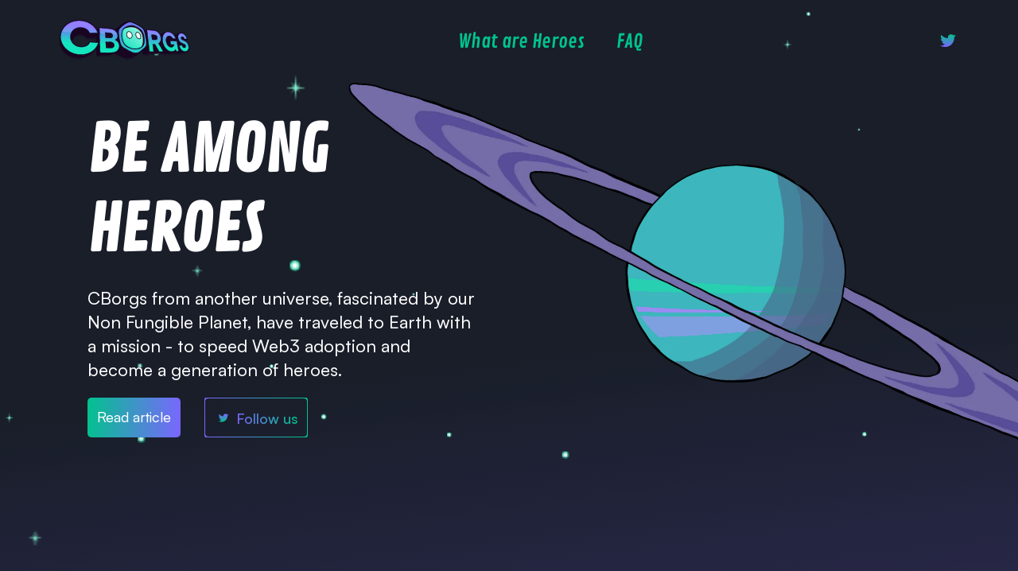

--- FILE ---
content_type: text/html; charset=utf-8
request_url: https://cborgs.swissborg.com/
body_size: 45132
content:
<!DOCTYPE html><html lang="en"><head><meta name="viewport" content="width=device-width"/><meta charSet="utf-8"/><title>CBorgs | Cyborg heroes NFTs project</title><meta name="robots" content="index,follow"/><meta name="description" content="Cyborgs from another universe, fascinated by our Non Fungible Planet, have traveled to Earth with a mission - to speed Web3 adoption and become a generation of heroes."/><meta property="og:title" content="CBorgs | Cyborg heroes NFTs project"/><meta property="og:description" content="Cyborgs from another universe, fascinated by our Non Fungible Planet, have traveled to Earth with a mission - to speed Web3 adoption and become a generation of heroes."/><meta property="og:url" content="https://cborgs.swissborg.com"/><meta property="og:image" content="https://images.prismic.io/hero-cborgs/8aaa4ed0-2770-4e62-89b7-673a6bf5b204_CBorgs-OG-V2.png?auto=compress,format"/><meta property="og:image:alt" content="Cborgs planet"/><meta property="og:image:type" content="image/jpeg"/><meta property="og:image:width" content="800"/><meta property="og:image:height" content="600"/><meta property="og:image" content="https://images.prismic.io/hero-cborgs/8aaa4ed0-2770-4e62-89b7-673a6bf5b204_CBorgs-OG-V2.png?auto=compress,format"/><meta property="og:image:alt" content="Cborgs planet"/><meta property="og:image:type" content="image/jpeg"/><meta property="og:image:width" content="900"/><meta property="og:image:height" content="800"/><meta property="og:site_name" content="https://cborgs.swissborg.com"/><link rel="canonical" href="https://cborgs.swissborg.com"/><link rel="icon" href="/favicon.svg"/><link rel="preload" as="image" imageSrcSet="https://images.prismic.io/hero-cborgs/74eda886-43ba-43ab-8e9b-01873eaaf7a4_Planet-bottom.png?auto=compress%2Cformat&amp;fit=max&amp;w=640 640w, https://images.prismic.io/hero-cborgs/74eda886-43ba-43ab-8e9b-01873eaaf7a4_Planet-bottom.png?auto=compress%2Cformat&amp;fit=max&amp;w=750 750w, https://images.prismic.io/hero-cborgs/74eda886-43ba-43ab-8e9b-01873eaaf7a4_Planet-bottom.png?auto=compress%2Cformat&amp;fit=max&amp;w=828 828w, https://images.prismic.io/hero-cborgs/74eda886-43ba-43ab-8e9b-01873eaaf7a4_Planet-bottom.png?auto=compress%2Cformat&amp;fit=max&amp;w=1080 1080w, https://images.prismic.io/hero-cborgs/74eda886-43ba-43ab-8e9b-01873eaaf7a4_Planet-bottom.png?auto=compress%2Cformat&amp;fit=max&amp;w=1200 1200w, https://images.prismic.io/hero-cborgs/74eda886-43ba-43ab-8e9b-01873eaaf7a4_Planet-bottom.png?auto=compress%2Cformat&amp;fit=max&amp;w=1920 1920w, https://images.prismic.io/hero-cborgs/74eda886-43ba-43ab-8e9b-01873eaaf7a4_Planet-bottom.png?auto=compress%2Cformat&amp;fit=max&amp;w=2048 2048w, https://images.prismic.io/hero-cborgs/74eda886-43ba-43ab-8e9b-01873eaaf7a4_Planet-bottom.png?auto=compress%2Cformat&amp;fit=max&amp;w=3840 3840w" imageSizes="100vw"/><link rel="preload" as="image" imageSrcSet="https://images.prismic.io/hero-cborgs/c1d4da2b-8d4f-457e-ab37-987754846ac4_Planet-top.png?auto=compress%2Cformat&amp;fit=max&amp;w=640 640w, https://images.prismic.io/hero-cborgs/c1d4da2b-8d4f-457e-ab37-987754846ac4_Planet-top.png?auto=compress%2Cformat&amp;fit=max&amp;w=750 750w, https://images.prismic.io/hero-cborgs/c1d4da2b-8d4f-457e-ab37-987754846ac4_Planet-top.png?auto=compress%2Cformat&amp;fit=max&amp;w=828 828w, https://images.prismic.io/hero-cborgs/c1d4da2b-8d4f-457e-ab37-987754846ac4_Planet-top.png?auto=compress%2Cformat&amp;fit=max&amp;w=1080 1080w, https://images.prismic.io/hero-cborgs/c1d4da2b-8d4f-457e-ab37-987754846ac4_Planet-top.png?auto=compress%2Cformat&amp;fit=max&amp;w=1200 1200w, https://images.prismic.io/hero-cborgs/c1d4da2b-8d4f-457e-ab37-987754846ac4_Planet-top.png?auto=compress%2Cformat&amp;fit=max&amp;w=1920 1920w, https://images.prismic.io/hero-cborgs/c1d4da2b-8d4f-457e-ab37-987754846ac4_Planet-top.png?auto=compress%2Cformat&amp;fit=max&amp;w=2048 2048w, https://images.prismic.io/hero-cborgs/c1d4da2b-8d4f-457e-ab37-987754846ac4_Planet-top.png?auto=compress%2Cformat&amp;fit=max&amp;w=3840 3840w" imageSizes="100vw"/><meta name="next-head-count" content="23"/><link rel="stylesheet" href="/fonts/Satoshi-Variable.woff2" as="font" type="font/woff2" crossorigin="anonymous"/><link rel="stylesheet" href="/fonts/Satoshi-VariableItalic.woff2" as="font" type="font/woff2" crossorigin="anonymous"/><link rel="stylesheet" href="/fonts/ContrailOne-Regular.ttf" as="font" type="font/ttf" crossorigin="anonymous"/><link rel="preload" href="/_next/static/css/a68f278e6e2681ee.css" as="style"/><link rel="stylesheet" href="/_next/static/css/a68f278e6e2681ee.css" data-n-g=""/><noscript data-n-css=""></noscript><script defer="" nomodule="" src="/_next/static/chunks/polyfills-5cd94c89d3acac5f.js"></script><script src="/_next/static/chunks/webpack-8e563d1a424332e2.js" defer=""></script><script src="/_next/static/chunks/framework-a87821de553db91d.js" defer=""></script><script src="/_next/static/chunks/main-c23a6d3ed7d5a058.js" defer=""></script><script src="/_next/static/chunks/pages/_app-4e2f3b43293382a8.js" defer=""></script><script src="/_next/static/chunks/29107295-fbcfe2172188e46f.js" defer=""></script><script src="/_next/static/chunks/688-2ccb9c4e4e6f7fdf.js" defer=""></script><script src="/_next/static/chunks/962-94d07b20a32dc1fc.js" defer=""></script><script src="/_next/static/chunks/511-0de3003cbcedf814.js" defer=""></script><script src="/_next/static/chunks/pages/index-cb0d8693b25dbcb3.js" defer=""></script><script src="/_next/static/AZvh1K7F37xOUeFNvEDyN/_buildManifest.js" defer=""></script><script src="/_next/static/AZvh1K7F37xOUeFNvEDyN/_ssgManifest.js" defer=""></script><script src="/_next/static/AZvh1K7F37xOUeFNvEDyN/_middlewareManifest.js" defer=""></script><style data-styled="" data-styled-version="5.3.5">html{-ms-text-size-adjust:100%;-webkit-text-size-adjust:100%;font-size:10px;font-family:"Satoshi-Variable",sans-serif;font-weight:450;-webkit-scroll-behavior:smooth;-moz-scroll-behavior:smooth;-ms-scroll-behavior:smooth;scroll-behavior:smooth;}/*!sc*/
html *{box-sizing:border-box;}/*!sc*/
body{background:linear-gradient(180deg,#191E29 -0.18%,#7B65FF 99.82%);color:#FFFFFF;-webkit-transition:all 0.50s linear;transition:all 0.50s linear;margin:0;position:relative;}/*!sc*/
h1,h2,h3,h4,h5,h6,p{margin:0;}/*!sc*/
h1{font-family:"ContrailOne-Regular",sans-serif;font-size:4rem;}/*!sc*/
@media screen and (min-width:1024px){h1{font-family:"ContrailOne-Regular",sans-serif;font-size:8rem;}}/*!sc*/
h2{font-family:"ContrailOne-Regular",sans-serif;font-size:3.2rem;}/*!sc*/
@media screen and (min-width:1024px){h2{font-family:"ContrailOne-Regular",sans-serif;font-size:4.8rem;}}/*!sc*/
h3{font-family:"ContrailOne-Regular",sans-serif;font-size:2.6rem;}/*!sc*/
@media screen and (min-width:1024px){h3{font-family:"ContrailOne-Regular",sans-serif;font-size:3.6rem;}}/*!sc*/
h4{font-family:"ContrailOne-Regular",sans-serif;font-size:2.2rem;}/*!sc*/
@media screen and (min-width:1024px){h4{font-family:"ContrailOne-Regular",sans-serif;font-size:2.8rem;}}/*!sc*/
h5{font-family:"ContrailOne-Regular",sans-serif;font-size:1.8rem;}/*!sc*/
@media screen and (min-width:1024px){h5{font-family:"ContrailOne-Regular",sans-serif;font-size:2.2rem;}}/*!sc*/
h6{font-family:"ContrailOne-Regular",sans-serif;font-size:1.6rem;}/*!sc*/
@media screen and (min-width:1024px){h6{font-family:"ContrailOne-Regular",sans-serif;font-size:1.8rem;}}/*!sc*/
p{font-size:1.6rem;font-family:"Satoshi-Variable",sans-serif;font-weight:450;}/*!sc*/
@media screen and (min-width:1024px){p{font-size:1.8rem;font-family:"Satoshi-Variable",sans-serif;font-weight:450;line-height:1.4em;}}/*!sc*/
a{-webkit-text-decoration:none;text-decoration:none;color:inherit;}/*!sc*/
data-styled.g1[id="sc-global-SRbmt1"]{content:"sc-global-SRbmt1,"}/*!sc*/
.iNXmGJ{display:grid;grid-template-columns:repeat(4,1fr);grid-column-gap:0.3rem;grid-row-gap:2rem;background:linear-gradient(172.73deg,#191E29 21.6%,#463B88 67.64%,#4E8F70 105.8%);min-height:100vh;max-width:100vw;overflow-x:hidden;position:relative;padding:8rem 0 20rem;}/*!sc*/
@media screen and (min-width:1024px){.iNXmGJ{grid-template-columns:repeat(12,1fr);padding:10rem 0 15rem;}}/*!sc*/
data-styled.g2[id="styledComponents__Main-sc-1y2fuhp-0"]{content:"iNXmGJ,"}/*!sc*/
.hOOyHa{grid-column:span 4;height:-webkit-fit-content;height:-moz-fit-content;height:fit-content;margin:2.4rem 0;z-index:10;position:relative;}/*!sc*/
@media screen and (min-width:1024px){.hOOyHa{grid-column:span 12;margin:4rem 0;}}/*!sc*/
data-styled.g3[id="styledComponents__Section-sc-1y2fuhp-1"]{content:"hOOyHa,"}/*!sc*/
.fXLsnv{width:100%;max-width:114rem;margin:auto;padding:0 2.4rem;position:relative;}/*!sc*/
@media screen and (min-width:1024px){.fXLsnv{padding:0 4rem;}}/*!sc*/
data-styled.g4[id="styledComponents__Container-sc-1y2fuhp-2"]{content:"fXLsnv,"}/*!sc*/
.fOzUQE{background:transparent;position:absolute;bottom:0;left:0;right:0;z-index:1000;padding:0 2.4rem 0;}/*!sc*/
@media screen and (min-width:1024px){.fOzUQE{padding:0 4rem 0;}}/*!sc*/
data-styled.g5[id="footer__SFooter-sc-1rsik50-0"]{content:"fOzUQE,"}/*!sc*/
.hTfizf{max-width:114rem;width:100%;display:grid;margin:auto;grid-template-columns:1fr;padding:2.4rem 0 2.4rem;}/*!sc*/
@media screen and (min-width:1024px){.hTfizf{grid-template-columns:auto auto 1fr auto;padding:6rem 0 6rem;}}/*!sc*/
data-styled.g6[id="footer__SContainer-sc-1rsik50-1"]{content:"hTfizf,"}/*!sc*/
.hRDmnd{display:-webkit-box;display:-webkit-flex;display:-ms-flexbox;display:flex;-webkit-align-items:center;-webkit-box-align:center;-ms-flex-align:center;align-items:center;}/*!sc*/
.hRDmnd:first-child{margin-bottom:1rem;}/*!sc*/
@media screen and (min-width:1024px){.hRDmnd:first-child{margin-right:1rem;margin-bottom:0%;}}/*!sc*/
data-styled.g7[id="footer__SBrandContainer-sc-1rsik50-2"]{content:"hRDmnd,"}/*!sc*/
.jSGIbR{font-size:1.6rem;font-family:"Satoshi-Variable",sans-serif;font-weight:700;margin-top:.2em;}/*!sc*/
@media screen and (min-width:1024px){.jSGIbR{font-size:1.8rem;font-family:"Satoshi-Variable",sans-serif;font-weight:700;line-height:1.4em;}}/*!sc*/
data-styled.g8[id="footer__SBrandText-sc-1rsik50-3"]{content:"jSGIbR,"}/*!sc*/
.gmkRrP{margin-right:0.4rem;}/*!sc*/
data-styled.g9[id="footer__SCHSBIcon-sc-1rsik50-4"]{content:"gmkRrP,"}/*!sc*/
.bZhCtb{margin-right:0.4rem;}/*!sc*/
data-styled.g10[id="footer__SCHIcon-sc-1rsik50-5"]{content:"bZhCtb,"}/*!sc*/
.kWjxmR{-webkit-transition:all 0.3s ease;transition:all 0.3s ease;font-size:1.6rem;font-family:"Satoshi-Variable",sans-serif;font-weight:450;grid-area:1/ 1 / 2 / span 3;}/*!sc*/
@media screen and (min-width:1024px){.kWjxmR{font-size:1.8rem;font-family:"Satoshi-Variable",sans-serif;font-weight:450;line-height:1.4em;}}/*!sc*/
@media screen and (min-width:1024px){.kWjxmR{margin-right:1.6rem;grid-area:1 / 1 / 2/ 2;}}/*!sc*/
data-styled.g12[id="footer__SLinkText-sc-1rsik50-7"]{content:"kWjxmR,"}/*!sc*/
.bkVVCM{grid-row:1 / 2;display:grid;grid-template-columns:auto auto 1fr;grid-row-gap:0.4rem;margin-bottom:4rem;}/*!sc*/
@media screen and (min-width:1024px){.bkVVCM{grid-column:4 / 5;margin-bottom:0;grid-template-columns:1fr auto auto;place-items:center;}}/*!sc*/
data-styled.g13[id="footer__SMContainer-sc-1rsik50-8"]{content:"bkVVCM,"}/*!sc*/
.jyAVxk{grid-area:2 / 1 / 3 / 2;margin-right:1.6rem;}/*!sc*/
@media screen and (min-width:1024px){.jyAVxk{grid-area:1 / 2 / 2 / 3;-webkit-transition:all 0.3s ease;transition:all 0.3s ease;}.jyAVxk:hover{-webkit-transform:scale(1.3);-ms-transform:scale(1.3);transform:scale(1.3);}}/*!sc*/
data-styled.g14[id="footer__STwitterIcon-sc-1rsik50-9"]{content:"jyAVxk,"}/*!sc*/
.gZZCAP{color:#01C38D;font-size:1.6rem;font-family:"Satoshi-Variable",sans-serif;font-weight:700;position:relative;width:-webkit-fit-content;width:-moz-fit-content;width:fit-content;}/*!sc*/
@media screen and (min-width:1024px){.gZZCAP{font-size:1.8rem;font-family:"Satoshi-Variable",sans-serif;font-weight:700;line-height:1.4em;}}/*!sc*/
.gZZCAP:after{content:"";position:absolute;left:0;display:inline-block;height:1em;width:100%;border-bottom:2px solid;margin-top:5px;opacity:0;-webkit-transition:opacity 0.35s,-webkit-transform 0.35s;-webkit-transition:opacity 0.35s,transform 0.35s;transition:opacity 0.35s,transform 0.35s;-webkit-transform:scale(0,1);-ms-transform:scale(0,1);transform:scale(0,1);-webkit-transform-origin:left;-ms-transform-origin:left;transform-origin:left;}/*!sc*/
.gZZCAP:hover:after{opacity:1;-webkit-transform:scale(1);-webkit-transform:scale(1);-ms-transform:scale(1);transform:scale(1);}/*!sc*/
data-styled.g15[id="footer__SBLink-sc-1rsik50-10"]{content:"gZZCAP,"}/*!sc*/
.jrkwww{padding:0;list-style:none;display:-webkit-box;display:-webkit-flex;display:-ms-flexbox;display:flex;-webkit-box-pack:center;-webkit-justify-content:center;-ms-flex-pack:center;justify-content:center;-webkit-flex-direction:column;-ms-flex-direction:column;flex-direction:column;}/*!sc*/
@media screen and (min-width:1024px){.jrkwww{-webkit-flex-direction:row;-ms-flex-direction:row;flex-direction:row;}}/*!sc*/
data-styled.g16[id="navItems__SNavItems-sc-1wp4bkn-0"]{content:"jrkwww,"}/*!sc*/
.eRjita{margin-bottom:2rem;}/*!sc*/
@media screen and (min-width:1024px){.eRjita{margin-right:4rem;margin-bottom:0;}}/*!sc*/
data-styled.g17[id="navItems__SNavItem-sc-1wp4bkn-1"]{content:"eRjita,"}/*!sc*/
.jWoUEz{font-family:"ContrailOne-Regular";color:#01C38D;font-size:1.6rem;position:relative;width:-webkit-fit-content;width:-moz-fit-content;width:fit-content;}/*!sc*/
.jWoUEz:after{content:"";position:absolute;left:0;display:inline-block;height:1em;width:100%;border-bottom:2px solid;margin-top:5px;opacity:0;-webkit-transition:opacity 0.35s,-webkit-transform 0.35s;-webkit-transition:opacity 0.35s,transform 0.35s;transition:opacity 0.35s,transform 0.35s;-webkit-transform:scale(0,1);-ms-transform:scale(0,1);transform:scale(0,1);-webkit-transform-origin:left;-ms-transform-origin:left;transform-origin:left;}/*!sc*/
.jWoUEz:hover:after{opacity:1;-webkit-transform:scale(1);-webkit-transform:scale(1);-ms-transform:scale(1);transform:scale(1);}/*!sc*/
@media screen and (min-width:1024px){.jWoUEz{font-size:2.4rem;}}/*!sc*/
data-styled.g18[id="navItems__SNavLink-sc-1wp4bkn-2"]{content:"jWoUEz,"}/*!sc*/
.bxfQpD{grid-column:3 / 4;display:-webkit-box;display:-webkit-flex;display:-ms-flexbox;display:flex;-webkit-align-items:center;-webkit-box-align:center;-ms-flex-align:center;align-items:center;}/*!sc*/
data-styled.g19[id="navSocial__SMContainer-sc-1e3reb1-0"]{content:"bxfQpD,"}/*!sc*/
.BCzzx{-webkit-transition:all 0.3s ease;transition:all 0.3s ease;}/*!sc*/
.BCzzx:hover{-webkit-transform:scale(1.2);-ms-transform:scale(1.2);transform:scale(1.2);}/*!sc*/
data-styled.g21[id="navSocial__STwitterIcon-sc-1e3reb1-2"]{content:"BCzzx,"}/*!sc*/
.gjQkrE{font-size:1.8rem;font-family:"Satoshi-Variable",sans-serif;font-weight:450;margin-right:auto;}/*!sc*/
@media screen and (min-width:1024px){.gjQkrE{font-size:2.2rem;font-family:"Satoshi-Variable",sans-serif;font-weight:450;}}/*!sc*/
@media screen and (min-width:1024px){.gjQkrE{display:none;}}/*!sc*/
data-styled.g22[id="navSocial__SText-sc-1e3reb1-3"]{content:"gjQkrE,"}/*!sc*/
.bjYhqZ{display:none;}/*!sc*/
@media screen and (min-width:1024px){.bjYhqZ{max-width:114rem;margin:auto;display:grid;grid-template-columns:18rem 1fr auto;-webkit-align-items:center;-webkit-box-align:center;-ms-flex-align:center;align-items:center;}}/*!sc*/
data-styled.g23[id="navDesktop__SNav-sc-k570ps-0"]{content:"bjYhqZ,"}/*!sc*/
.uDfpn{width:17.3rem;height:5rem;}/*!sc*/
data-styled.g24[id="navDesktop__SLogoIconDeskop-sc-k570ps-1"]{content:"uDfpn,"}/*!sc*/
.ixuSZC{border-radius:0.3rem;padding:0.8rem;width:3.7rem;height:3.1rem;position:relative;border:none;background:none;}/*!sc*/
.ixuSZC:focus-visible{outline:2px solid #01C38D;}/*!sc*/
@media screen and (min-width:1024px){.ixuSZC{display:none;}}/*!sc*/
data-styled.g26[id="hamburgerButton__SMenuBtn-sc-8dhnlu-0"]{content:"ixuSZC,"}/*!sc*/
.hucHfG{width:100%;height:100%;position:relative;-webkit-transform:rotate(0deg);-ms-transform:rotate(0deg);transform:rotate(0deg);cursor:pointer;}/*!sc*/
.hucHfG span{display:block;position:absolute;height:2px;width:100%;background:#01C38D;border-radius:9px;opacity:1;left:0;-webkit-transform:rotate(0deg);-ms-transform:rotate(0deg);transform:rotate(0deg);}/*!sc*/
@media (prefers-reduced-motion:no-preference){.hucHfG span{-webkit-transition:all 0.25s ease-in-out;transition:all 0.25s ease-in-out;}}/*!sc*/
.hucHfG span:nth-child(1){top:0px;}/*!sc*/
.hucHfG span:nth-child(2),.hucHfG span:nth-child(3){top:50%;}/*!sc*/
.hucHfG span:nth-child(4){top:100%;}/*!sc*/
data-styled.g27[id="hamburgerButton__SMenuLines-sc-8dhnlu-1"]{content:"hucHfG,"}/*!sc*/
.bXUXeX{display:-webkit-box;display:-webkit-flex;display:-ms-flexbox;display:flex;position:relative;z-index:1000;-webkit-box-pack:justify;-webkit-justify-content:space-between;-ms-flex-pack:justify;justify-content:space-between;-webkit-align-items:center;-webkit-box-align:center;-ms-flex-align:center;align-items:center;}/*!sc*/
@media screen and (min-width:1024px){.bXUXeX{display:none;}}/*!sc*/
data-styled.g28[id="navMobile__SNav-sc-1ybgp5r-0"]{content:"bXUXeX,"}/*!sc*/
.gACMTL{width:2.3rem;height:2.3rem;}/*!sc*/
@media screen and (min-width:1024px){.gACMTL{display:none;}}/*!sc*/
data-styled.g29[id="navMobile__SLogoIconMobile-sc-1ybgp5r-1"]{content:"gACMTL,"}/*!sc*/
.xvYIH{all:unset;}/*!sc*/
data-styled.g31[id="navMobile__STrigger-sc-1ybgp5r-3"]{content:"xvYIH,"}/*!sc*/
.gdpjiZ{background:#191E29;top:10rem;left:0;width:100%;padding:2rem;position:fixed;top:9.4rem;position:fixed;}/*!sc*/
data-styled.g32[id="navMobile__SContent-sc-1ybgp5r-4"]{content:"gdpjiZ,"}/*!sc*/
.fhnQTo{position:absolute;top:0;left:0;right:0;padding:2.5rem 2.4rem;z-index:1000;}/*!sc*/
@media screen and (min-width:1024px){.fhnQTo{padding:2.5rem 4rem;}}/*!sc*/
data-styled.g36[id="navigation__SHeader-sc-1qay1yf-0"]{content:"fhnQTo,"}/*!sc*/
.dsghpq{display:grid;grid-template-columns:1fr;grid-template-rows:12rem 10rem auto;place-items:center;border-radius:1rem;-webkit-filter:drop-shadow(0px 3px 16px rgba(25,30,41,0.1));filter:drop-shadow(0px 3px 16px rgba(25,30,41,0.1));padding:1.6rem;text-align:center;position:relative;}/*!sc*/
.dsghpq svg{position:absolute;top:0;left:0;z-index:0;}/*!sc*/
.dsghpq svg rect{rx:1.6rem;}/*!sc*/
@media screen and (min-width:1024px){.dsghpq{text-align:center;}}/*!sc*/
data-styled.g48[id="gradientCard__SCardContainer-sc-n2lpnh-0"]{content:"dsghpq,"}/*!sc*/
.kaggPB{width:9.6rem;height:9.6rem;border-radius:1rem;position:relative;z-index:1;margin-bottom:1rem;}/*!sc*/
@media screen and (min-width:1024px){.kaggPB{margin-bottom:2rem;}}/*!sc*/
data-styled.g49[id="gradientCard__SImageWrapper-sc-n2lpnh-1"]{content:"kaggPB,"}/*!sc*/
.gUVSVq{margin-bottom:1rem;position:relative;z-index:1;}/*!sc*/
data-styled.g51[id="gradientCard__STitle-sc-n2lpnh-3"]{content:"gUVSVq,"}/*!sc*/
.eudmWJ{-webkit-align-self:flex-start;-ms-flex-item-align:start;align-self:flex-start;margin-bottom:1rem;position:relative;z-index:1;}/*!sc*/
@media screen and (min-width:1024px){.eudmWJ{margin-bottom:2rem;}}/*!sc*/
data-styled.g52[id="gradientCard__SParagraphWrapper-sc-n2lpnh-4"]{content:"eudmWJ,"}/*!sc*/
.hJYGSi{text-align:center;padding:0;}/*!sc*/
@media screen and (min-width:1024px){.hJYGSi{text-align:left;}}/*!sc*/
data-styled.g53[id="CardsExplainerSlice__SContainer-sc-og5zcw-0"]{content:"hJYGSi,"}/*!sc*/
.fZilZK{padding:3rem 2.4rem;}/*!sc*/
@media screen and (min-width:1024px){.fZilZK{padding:4rem 4rem;}}/*!sc*/
data-styled.g54[id="CardsExplainerSlice__STitleWrapper-sc-og5zcw-1"]{content:"fZilZK,"}/*!sc*/
.icfkOw{margin-bottom:4rem;padding:0 2.4rem;}/*!sc*/
@media screen and (min-width:1024px){.icfkOw{padding:0 4rem;margin-bottom:6rem;}}/*!sc*/
data-styled.g55[id="CardsExplainerSlice__SParagraphWrapper-sc-og5zcw-2"]{content:"icfkOw,"}/*!sc*/
.iNNDBZ{display:grid;grid-template-columns:repeat(4,18.5rem);grid-gap:2rem;overflow-x:auto;padding:0 2.4rem 2rem;max-width:100vw;}/*!sc*/
@media screen and (min-width:425px){.iNNDBZ{-webkit-box-pack:left;-webkit-justify-content:left;-ms-flex-pack:left;justify-content:left;grid-template-columns:repeat(4,minmax(20rem,1fr));}}/*!sc*/
@media screen and (min-width:1024px){.iNNDBZ{grid-template-columns:repeat(4,1fr);overflow:unset;grid-gap:3rem;padding:0 4rem;}}/*!sc*/
data-styled.g56[id="CardsExplainerSlice__SCardsContainer-sc-og5zcw-3"]{content:"iNNDBZ,"}/*!sc*/
.PiYWS{margin-bottom:2rem;overflow:hidden;}/*!sc*/
.PiYWS:last-child{margin-bottom:0;}/*!sc*/
@media screen and (min-width:1024px){.PiYWS{margin-bottom:3rem;}}/*!sc*/
data-styled.g72[id="accordion__SAccordionItem-sc-1wbyn11-1"]{content:"PiYWS,"}/*!sc*/
.bOJJcA{background:transparent;border:none;color:#FFFFFF;display:-webkit-box;display:-webkit-flex;display:-ms-flexbox;display:flex;-webkit-box-pack:justify;-webkit-justify-content:space-between;-ms-flex-pack:justify;justify-content:space-between;width:100%;padding:0;}/*!sc*/
.bOJJcA:hover{cursor:pointer;}/*!sc*/
data-styled.g74[id="accordion__SAccordionTrigger-sc-1wbyn11-3"]{content:"bOJJcA,"}/*!sc*/
.kycFca{text-align:left;font-family:"ContrailOne-Regular",sans-serif;font-size:1.8rem;}/*!sc*/
@media screen and (min-width:1024px){.kycFca{font-family:"ContrailOne-Regular",sans-serif;font-size:2.2rem;}}/*!sc*/
data-styled.g75[id="accordion__TriggerText-sc-1wbyn11-4"]{content:"kycFca,"}/*!sc*/
.eZkmMv[data-state="open"]{-webkit-animation:iifOJv 300ms ease forwards;animation:iifOJv 300ms ease forwards;}/*!sc*/
.eZkmMv[data-state="closed"]{-webkit-animation:cZPNBL 300ms ease forwards;animation:cZPNBL 300ms ease forwards;}/*!sc*/
data-styled.g76[id="accordion__SAccordionContent-sc-1wbyn11-5"]{content:"eZkmMv,"}/*!sc*/
.cfQeyx{padding-top:1rem;color:#EDEFF1;}/*!sc*/
.cfQeyx p{font-size:1.6rem;font-family:"Satoshi-Variable",sans-serif;font-weight:450;}/*!sc*/
@media screen and (min-width:1024px){.cfQeyx p{font-size:1.8rem;font-family:"Satoshi-Variable",sans-serif;font-weight:450;line-height:1.4em;}}/*!sc*/
.cfQeyx ul{padding:0;}/*!sc*/
data-styled.g77[id="accordion__SContentWrapper-sc-1wbyn11-6"]{content:"cfQeyx,"}/*!sc*/
.eFoYFz{-webkit-transition:-webkit-transform 0.3s cubic-bezier(0.87,0,0.13,1);-webkit-transition:transform 0.3s cubic-bezier(0.87,0,0.13,1);transition:transform 0.3s cubic-bezier(0.87,0,0.13,1);}/*!sc*/
[data-state="open"] .accordion__SIcon-sc-1wbyn11-7{-webkit-transform:rotate(180deg);-ms-transform:rotate(180deg);transform:rotate(180deg);}/*!sc*/
data-styled.g78[id="accordion__SIcon-sc-1wbyn11-7"]{content:"eFoYFz,"}/*!sc*/
.bEpEuu{color:#01C38D;position:relative;width:-webkit-fit-content;width:-moz-fit-content;width:fit-content;}/*!sc*/
.bEpEuu:after{content:"";position:absolute;left:0;display:inline-block;height:1em;width:100%;border-bottom:2px solid;margin-top:5px;opacity:0;-webkit-transition:opacity 0.35s,-webkit-transform 0.35s;-webkit-transition:opacity 0.35s,transform 0.35s;transition:opacity 0.35s,transform 0.35s;-webkit-transform:scale(0,1);-ms-transform:scale(0,1);transform:scale(0,1);-webkit-transform-origin:left;-ms-transform-origin:left;transform-origin:left;}/*!sc*/
.bEpEuu:hover:after{opacity:1;-webkit-transform:scale(1);-webkit-transform:scale(1);-ms-transform:scale(1);transform:scale(1);}/*!sc*/
data-styled.g82[id="accordion__SLink-sc-1wbyn11-11"]{content:"bEpEuu,"}/*!sc*/
.DzLwe{margin-bottom:2rem;}/*!sc*/
data-styled.g84[id="FaqSlice__STitleWrapper-sc-fyknsl-1"]{content:"DzLwe,"}/*!sc*/
.iKMvLe{width:100%;background:linear-gradient(274.35deg,#7B65FF 0.07%,#01C38D 100.07%);padding:1.2rem;border-radius:0.5rem;-webkit-transition:all 0.3s ease;transition:all 0.3s ease;text-align:center;}/*!sc*/
.iKMvLe svg{margin-right:0.4rem;}/*!sc*/
.iKMvLe:hover{-webkit-transform:scale(1.3);-ms-transform:scale(1.3);transform:scale(1.3);}/*!sc*/
@media screen and (min-width:1024px){.iKMvLe{width:-webkit-fit-content;width:-moz-fit-content;width:fit-content;padding:1.2rem;}.iKMvLe:hover{-webkit-transform:scale(1.2);-ms-transform:scale(1.2);transform:scale(1.2);}}/*!sc*/
data-styled.g97[id="buttonPrimary__SLinkWrapper-sc-170v2sz-0"]{content:"iKMvLe,"}/*!sc*/
.dfrPuO{display:-webkit-box;display:-webkit-flex;display:-ms-flexbox;display:flex;-webkit-align-items:center;-webkit-box-align:center;-ms-flex-align:center;align-items:center;-webkit-box-pack:center;-webkit-justify-content:center;-ms-flex-pack:center;justify-content:center;}/*!sc*/
data-styled.g98[id="buttonPrimary__SLink-sc-170v2sz-1"]{content:"dfrPuO,"}/*!sc*/
.gzlKSy{font-family:"Satoshi-Variable";font-size:1.8rem;}/*!sc*/
data-styled.g99[id="buttonPrimary__SText-sc-170v2sz-2"]{content:"gzlKSy,"}/*!sc*/
.cMbDaN{width:100%;padding:1.2rem;-webkit-transition:all 0.3s ease;transition:all 0.3s ease;text-align:center;position:relative;will-change:transform;}/*!sc*/
.cMbDaN:hover{-webkit-transform:scale(1.3);-ms-transform:scale(1.3);transform:scale(1.3);}/*!sc*/
@media screen and (min-width:1024px){.cMbDaN{width:-webkit-fit-content;width:-moz-fit-content;width:fit-content;padding:1.2rem;}.cMbDaN:hover{-webkit-transform:scale(1.2);-ms-transform:scale(1.2);transform:scale(1.2);}}/*!sc*/
data-styled.g100[id="buttonSecondary__SLinkWrapper-sc-er9svh-0"]{content:"cMbDaN,"}/*!sc*/
.hedA-dQ{display:-webkit-box;display:-webkit-flex;display:-ms-flexbox;display:flex;-webkit-align-items:center;-webkit-box-align:center;-ms-flex-align:center;align-items:center;-webkit-box-pack:center;-webkit-justify-content:center;-ms-flex-pack:center;justify-content:center;}/*!sc*/
data-styled.g101[id="buttonSecondary__SLink-sc-er9svh-1"]{content:"hedA-dQ,"}/*!sc*/
.hCTiGm{font-family:"Satoshi-Variable";font-weight:500;font-size:1.8rem;margin-top:0.1em;z-index:2;position:relative;background:linear-gradient(89.7deg,#7b65ff 0.26%,#01c38d 99.74%);-webkit-background-clip:text;-webkit-text-fill-color:transparent;}/*!sc*/
data-styled.g102[id="buttonSecondary__SText-sc-er9svh-2"]{content:"hCTiGm,"}/*!sc*/
.dRyNLM{width:2.4rem;height:2.4rem;margin-right:0.4rem;}/*!sc*/
.dRyNLM svg{width:100%;height:100%;}/*!sc*/
data-styled.g103[id="buttonSecondary__SIconWrapper-sc-er9svh-3"]{content:"dRyNLM,"}/*!sc*/
.hhOgHI{position:absolute;top:0;left:0;}/*!sc*/
data-styled.g104[id="buttonSecondary__SGradientBorder-sc-er9svh-4"]{content:"hhOgHI,"}/*!sc*/
.gzGKTu{width:100%;height:100%;position:relative;}/*!sc*/
data-styled.g105[id="planetWithRings__SContainer-sc-1fk822g-0"]{content:"gzGKTu,"}/*!sc*/
.gnVTSm{position:absolute;top:50%;left:50%;-webkit-transform:translate(-50%,-50%);-ms-transform:translate(-50%,-50%);transform:translate(-50%,-50%);width:100%;height:100%;}/*!sc*/
data-styled.g106[id="planetWithRings__ImageWrapper-sc-1fk822g-1"]{content:"gnVTSm,"}/*!sc*/
.eUUqzD{position:absolute;top:50%;left:50%;-webkit-transform:translate(-50%,-50%);-ms-transform:translate(-50%,-50%);transform:translate(-50%,-50%);width:206%;}/*!sc*/
@media screen and (min-width:2560px){.eUUqzD{left:90%;top:60%;}}/*!sc*/
data-styled.g108[id="planetWithRings__SPlanetBottomImgWrapper-sc-1fk822g-3"]{content:"eUUqzD,"}/*!sc*/
.fwBUoW{position:absolute;top:50%;left:50%;-webkit-transform:translate(-50%,-50%);-ms-transform:translate(-50%,-50%);transform:translate(-50%,-50%);border-radius:50%;overflow:hidden;width:55%;height:55%;background-image:url("https://images.prismic.io/hero-cborgs/fcffa5b7-057f-4bd2-9d9d-6a51cef11424_Planet-middle.png?auto=compress,format");background-size:800% 100%;-webkit-animation:ApLqu 100s linear infinite;animation:ApLqu 100s linear infinite;}/*!sc*/
@media screen and (min-width:2560px){.fwBUoW{left:90%;top:60%;}}/*!sc*/
data-styled.g109[id="planetWithRings__SPlanetMiddleImgBg-sc-1fk822g-4"]{content:"fwBUoW,"}/*!sc*/
.fodyNN{position:absolute;top:50%;left:50%;-webkit-transform:translate(-50%,-50%);-ms-transform:translate(-50%,-50%);transform:translate(-50%,-50%);width:206%;}/*!sc*/
@media screen and (min-width:2560px){.fodyNN{left:90%;top:60%;}}/*!sc*/
data-styled.g110[id="planetWithRings__SPlanetTopImgWrapper-sc-1fk822g-5"]{content:"fodyNN,"}/*!sc*/
@media screen and (min-width:1024px){.eAhCeg{min-height:55rem;}}/*!sc*/
data-styled.g112[id="HeroSlice__StyleSection-sc-xjohhm-0"]{content:"eAhCeg,"}/*!sc*/
.hhTwmC{display:grid;grid-template-columns:1fr;grid-gap:0rem;place-items:center;text-align:center;}/*!sc*/
@media screen and (min-width:1024px){.hhTwmC{grid-template-columns:1fr 1fr;text-align:left;grid-column-gap:8rem;}}/*!sc*/
data-styled.g113[id="HeroSlice__SContainer-sc-xjohhm-1"]{content:"hhTwmC,"}/*!sc*/
@media screen and (min-width:1024px){.fEXaRM{grid-column:1 / 2;grid-row:1 / 2;}}/*!sc*/
data-styled.g114[id="HeroSlice__STextCell-sc-xjohhm-2"]{content:"fEXaRM,"}/*!sc*/
.glYgEy{width:100%;height:100%;min-width:calc(100vw - 6rem);min-height:calc(100vw - 6rem);max-width:40rem;max-height:40rem;margin-bottom:3rem;}/*!sc*/
@media screen and (min-width:425px){.glYgEy{min-height:40rem;}}/*!sc*/
@media screen and (min-width:1024px){.glYgEy{grid-column:2 / 3;min-width:unset;min-height:unset;max-width:unset;max-height:unset;margin-bottom:0;}}/*!sc*/
data-styled.g115[id="HeroSlice__SImageCell-sc-xjohhm-3"]{content:"glYgEy,"}/*!sc*/
.fQDYdE{margin-bottom:2rem;}/*!sc*/
data-styled.g116[id="HeroSlice__STitleWrapper-sc-xjohhm-4"]{content:"fQDYdE,"}/*!sc*/
.fxiNTv{margin-bottom:2rem;}/*!sc*/
.fxiNTv p{font-size:1.8rem;font-family:"Satoshi-Variable",sans-serif;font-weight:450;}/*!sc*/
@media screen and (min-width:1024px){.fxiNTv p{font-size:2.2rem;font-family:"Satoshi-Variable",sans-serif;font-weight:450;}}/*!sc*/
data-styled.g117[id="HeroSlice__SDescriptionWrapper-sc-xjohhm-5"]{content:"fxiNTv,"}/*!sc*/
.iWiOld{display:grid;grid-template-columns:1fr;grid-row-gap:1.2rem;}/*!sc*/
@media screen and (min-width:1024px){.iWiOld{grid-template-columns:auto auto;width:-webkit-fit-content;width:-moz-fit-content;width:fit-content;grid-gap:3rem;}}/*!sc*/
data-styled.g118[id="HeroSlice__SButtonsContainer-sc-xjohhm-6"]{content:"iWiOld,"}/*!sc*/
.bYXYwF{width:100%;height:100%;}/*!sc*/
@media screen and (min-width:425px){.bYXYwF{width:30rem;height:30rem;margin:auto;}}/*!sc*/
@media screen and (min-width:1024px){.bYXYwF{width:100%;height:100%;margin:unset;}}/*!sc*/
data-styled.g120[id="HeroSlice__SPlanetWrapper-sc-xjohhm-8"]{content:"bYXYwF,"}/*!sc*/
@-webkit-keyframes ApLqu{100%{background-position:-800% 0px;}}/*!sc*/
@keyframes ApLqu{100%{background-position:-800% 0px;}}/*!sc*/
data-styled.g155[id="sc-keyframes-ApLqu"]{content:"ApLqu,"}/*!sc*/
@-webkit-keyframes iifOJv{from{height:0;}to{height:var(--radix-accordion-content-height);}}/*!sc*/
@keyframes iifOJv{from{height:0;}to{height:var(--radix-accordion-content-height);}}/*!sc*/
data-styled.g156[id="sc-keyframes-iifOJv"]{content:"iifOJv,"}/*!sc*/
@-webkit-keyframes cZPNBL{from{height:var(--radix-accordion-content-height);}to{height:0;}}/*!sc*/
@keyframes cZPNBL{from{height:var(--radix-accordion-content-height);}to{height:0;}}/*!sc*/
data-styled.g157[id="sc-keyframes-cZPNBL"]{content:"cZPNBL,"}/*!sc*/
</style></head><body><div id="__next"><header class="navigation__SHeader-sc-1qay1yf-0 fhnQTo"><nav class="navMobile__SNav-sc-1ybgp5r-0 bXUXeX"><svg class="navMobile__SLogoIconMobile-sc-1ybgp5r-1 gACMTL" width="160" height="156" viewBox="0 0 160 156" fill="none" xmlns="http://www.w3.org/2000/svg"><g clip-path="url(#clip0_75_6810)"><path d="M159.3 85.3C158.8 80.2 158.1 75.1 157.4 70C157.2 68.3 156.8 66.6 156.5 64.9C156 62.3 155.5 59.7 155 57C154.7 55.2999 154.5 53.5999 154.1 52C153.3 48 152.1 44.2 150.9 40.2999C149.4 35.7 146.9 31.9 143.4 28.7C140.8 26.2 138 23.9 135 22C127.3 17.1 119.5 12.3 111.5 7.99995C107.4 5.79995 103.4 3.69995 99.0001 2.19995C95.0001 0.699951 91.0001 -0.200049 86.7001 -4.9429e-05C85.8001 -4.9429e-05 85.0001 0.0999506 84.1001 0.0999506C83.9001 0.0999506 83.8001 0.0999506 83.6001 0.199951C83.2001 0.299951 82.9001 0.399951 82.5001 0.399951C81.1001 0.699951 79.7001 0.999951 78.3001 1.39995C74.2001 2.59995 70.4001 4.59995 66.7001 6.79995C61.2001 9.99995 56.1001 13.8 51.0001 17.7C41.7001 24.6 32.5001 31.5999 23.2001 38.5999C20.8001 40.3999 18.5001 42.2 16.1001 44C14.5001 45.2 12.8001 46.3999 11.2001 47.5999C7.50006 50.2999 4.60006 53.7 2.80006 57.9C1.30006 61.3 0.70006 65 0.30006 68.7C5.97239e-05 72 -0.0999403 75.2999 0.20006 78.6C0.50006 81.5 0.70006 84.5 1.20006 87.4C1.80006 90.7 2.60006 93.9 3.40006 97.1C4.70006 102.1 6.20006 107.1 7.70006 112.1C9.20006 117 11.7001 121.4 15.4001 125C18.2001 127.7 21.3001 130.1 24.6001 132.2C31.1001 136.4 38.0001 140.1 45.0001 143.4C45.0001 143.4 53.2001 147.5 66.8001 152.9C76.9001 156.9 88.2001 156.4 97.9001 151.7C105.7 147.9 113.3 143.2 118.3 139.9C118.9 139.6 119.6 139.2 120.1 138.8C121.5 137.9 122.8 136.9 124.1 135.9C124.4 135.7 124.5 135.6 124.5 135.6C127.2 133.6 129.9 131.6 132.5 129.4C135.7 126.8 138.9 124.3 142.2 121.8C146 118.9 149.9 116.1 153.2 112.6C154.6 111.2 155.8 109.7 157 108.1C159.1 105.2 159.4 101.7 159.6 98.3C160 94 159.8 89.6 159.3 85.3ZM15.9001 67.1C15.1001 68.7999 14.1001 70.5 13.4001 72.3C11.5001 77.4 11.4001 82.7 12.6001 88C13.8001 93 16.0001 97.5 19.2001 101.5C20.5001 103.1 22.0001 104.5 23.4001 106C22.9001 106.3 22.3001 106.7 21.7001 107C21.6001 107.1 21.3001 107 21.2001 106.9C15.5001 102.9 11.1001 97.8 9.10006 90.9C7.80006 86.6 7.50006 82.3 8.60006 77.9C9.80006 73.5 12.5001 70.1 15.9001 67.1ZM158.2 98.9C158 103.3 156.6 107.3 153.5 110.4C152 111.9 150.5 113.5 148.9 114.8C146.3 117 143.6 119 140.9 121C137.9 123.3 135 125.6 132 127.9C130.3 129.2 128.6 130.6 126.8 131.8C125.9 132.4 124.9 132.7 123.8 133L120.8 125.7L84.7001 124.2C81.9001 122.5 79.2001 120.7 76.4001 118.9C72.4001 116.4 68.3001 114 64.3001 111.5C62.3001 110.2 60.3001 108.9 58.6001 107.3C55.5001 104.7 53.7001 101.2 52.3001 97.4C50.7001 92.9 49.4001 88.3999 48.5001 83.7C47.7001 79.2999 47.0001 74.9 46.6001 72.4C45.8001 63.8 45.1001 57.0999 44.5001 50.5C44.2001 47 44.1001 43.5 44.4001 40C44.9001 35.2 46.8001 31 50.3001 27.6C58.4001 20 67.0001 12.9 76.8001 7.59995C81.1001 5.59995 85.5001 3.99995 90.0001 2.69995C90.5001 2.59995 91.1001 2.59995 91.6001 2.59995C94.8001 3.09995 97.8001 4.09995 100.9 5.29995C108.3 8.19995 115.3 11.9 122 16C126.3 18.7 130.7 21.3 135 24.1C137.9 25.9 140.4 28.2 142.8 30.6C146.4 34.1 148.7 38.2999 150.2 43C151.3 46.7999 152.4 50.5999 153.1 54.5C154.1 60.2999 155.3 66.1 156.2 71.9C156.9 76.4 157.4 80.9 157.8 85.4C158.2 89.9 158.4 94.4 158.2 98.9Z" fill="#190421"></path><path d="M148.7 56.6C147.5 52.3 146 48.1 143.8 44.2C140.5 38.3 135.9 33.7 130.5 29.8C125.3 26.1 119.8 22.9 114 20.1C110.4 18.4 106.7 17 102.8 16.4C99.6001 15.9 96.3001 15.9 93.0001 16.2C90.6001 16.4 88.2001 16.7 85.9001 17.2C79.4001 18.8 73.4001 21.4 67.9001 25.1C62.1001 29 57.9001 34.2 56.3001 41.1C55.5001 44.5 54.9001 47.9 54.4001 51.4C53.7001 56.7 54.0001 62.1 54.8001 67.4C54.7001 67.4 54.7001 67.4 54.6001 67.4C55.2001 70.8 55.7001 74.3 56.5001 77.7C57.6001 82.4 59.1001 87 61.2001 91.4C64.7001 98.7 69.7001 104.7 76.6001 109.1C81.0001 111.9 85.7001 114.3 90.6001 116.2C94.0001 117.6 97.4001 118.9 101.1 119.5C107.8 120.6 114.5 120.5 121.3 119.6C124.2 119.2 127.1 118.6 129.8 117.6C133.8 116.2 137.6 114.4 140.7 111.5C146.2 106.1 149.8 99.7 150.8 92C151.8 84.7 151.7 77.4 151 70.1C150.7 65.7 149.9 61.1 148.7 56.6Z" fill="#190421"></path><path d="M157.8 85.4C157.4 80.9 156.9 76.4 156.2 71.9C155.3 66.1 154.2 60.3 153.1 54.5C152.4 50.6 151.4 46.8 150.2 43C148.8 38.2 146.4 34.1 142.8 30.6C140.4 28.2 137.8 26 135 24.1C130.7 21.3 126.3 18.7 122 16C115.3 11.8 108.3 8.09999 100.9 5.29999C97.9001 4.09999 94.9001 3.09999 91.6001 2.59999C91.1001 2.49999 90.5001 2.49999 90.0001 2.69999C85.5001 3.99999 81.1001 5.59999 76.9001 7.79999C67.0001 13.1 58.5001 20.2 50.4001 27.8C46.8001 31.2 45.0001 35.3 44.5001 40.2C44.1001 43.7 44.3001 47.2 44.6001 50.7C45.2001 57.4 45.9001 64 46.7001 72.6C47.1001 75.1 47.7001 79.5 48.6001 83.9C49.5001 88.6 50.9001 93.1 52.4001 97.6C53.7001 101.4 55.6001 104.9 58.7001 107.5C60.5001 109 62.5001 110.4 64.4001 111.7C68.4001 114.2 72.5001 116.6 76.5001 119.1C79.3001 120.9 82.0001 122.6 84.8001 124.4C87.7001 126.2 90.6001 127.9 93.7001 129.3C97.6001 131.1 101.4 133.1 105.6 134.1C108.2 134.7 110.9 135.2 113.6 135C117 134.8 120.4 134.1 123.6 133.2C123.7 133.2 123.7 133.2 123.8 133.1C124.8 132.8 125.9 132.5 126.8 131.9C128.6 130.7 130.3 129.3 132 128C135 125.7 137.9 123.4 140.9 121.1C143.6 119 146.3 117 148.9 114.9C150.5 113.5 152 112 153.5 110.5C156.7 107.3 158 103.4 158.2 99C158.4 94.4 158.2 89.9 157.8 85.4ZM151 92.3C150 100 146.4 106.4 140.9 111.8C137.8 114.8 134 116.6 130 117.9C127.2 118.8 124.4 119.5 121.5 119.9C114.8 120.7 108 120.9 101.3 119.8C97.7001 119.2 94.3001 117.8 90.8001 116.5C85.9001 114.6 81.3001 112.2 76.8001 109.4C69.9001 105 64.9001 99 61.4001 91.7C59.3001 87.3 57.8001 82.7 56.7001 78C55.9001 74.6 55.4001 71.1 54.8001 67.7C54.9001 67.7 54.9001 67.7 55.0001 67.7C54.3001 62.4 53.9001 57 54.6001 51.7C55.1001 48.3 55.7001 44.8 56.5001 41.4C58.1001 34.5 62.3001 29.3 68.1001 25.4C73.6001 21.7 79.6001 19 86.1001 17.5C88.4001 16.9 90.8001 16.7 93.2001 16.5C96.5001 16.2 99.7001 16.1 103 16.7C106.9 17.4 110.6 18.7 114.2 20.4C120 23.2 125.5 26.3 130.7 30.1C136.1 34 140.7 38.6 144 44.5C146.2 48.4 147.7 52.6 148.9 56.9C150.1 61.4 150.8 66 151.3 70.7C151.8 77.7 151.9 85 151 92.3Z" fill="url(#paint0_linear_75_6810)"></path><path d="M12.7 88C11.4 82.7 11.6 77.4 13.5 72.3C14.2 70.5 15.2 68.8 16 67.1C12.6 70 9.90002 73.5 8.80002 77.9C7.70002 82.3 8.00002 86.6 9.30002 90.9C11.3 97.7 15.7 102.8 21.4 106.9C21.5 107 21.8 107 21.9 107C22.5 106.7 23.1 106.3 23.6 106C22.2 104.5 20.7 103.1 19.4 101.5C16.1 97.5 13.9 93 12.7 88Z" fill="url(#paint1_linear_75_6810)"></path><path d="M137.2 109.2C137.6 108.8 138 108.3 138.3 107.8C140.3 104.1 141.5 100.2 142.4 96.2C144.2 88 144 79.8 143.2 71.5C142.9 68.1 142.2 64.8 141.4 61.5C140.2 56.7 138.4 52.2 135.9 48C132.9 42.9 128.8 38.8 124.1 35.2C120.2 32.2 116 29.6 111.3 28C103.1 25.3 94.7001 24.5 86.2001 25.7C85.0001 25.9 83.7001 25.9 82.5001 26.2C78.0001 27 73.7001 28.3 69.4001 29.9C68.9001 30.1 68.2001 30.3 67.8001 30.6C65.8001 32.2 64.1001 34 62.8001 36.1C60.9001 39 59.9001 42.3 59.1001 45.6C57.6001 51.8 57.4001 58.1 58.0001 64.5C58.5001 69.6 59.2001 74.7 60.6001 79.7C61.6001 83.2 62.8001 86.7 64.4001 90.1C67.5001 96.4 71.7001 101.7 77.6001 105.7C82.0001 108.6 86.5001 111.1 91.4001 113.1C94.5001 114.3 97.7001 115.5 101 116.1C105.9 117 110.8 117 115.8 116.7C119.4 116.5 122.9 115.9 126.4 114.9C130.3 113.5 134 111.9 137.2 109.2Z" fill="url(#paint2_linear_75_6810)"></path><path opacity="0.5" d="M90.1001 26.5999C98.3001 25.2999 106.4 25.8999 114.3 28.1999C118.9 29.5999 123 31.8999 126.8 34.5999C131.3 37.8999 135.4 41.5999 138.4 46.2999C140.9 50.1999 142.8 54.3999 144 58.7999C144.9 61.7999 145.5 64.8999 145.9 68.0999C146.9 75.7999 147.2 83.4999 145.7 91.1999C145.2 93.4999 144.7 95.7999 143.9 97.8999C142.7 101.2 139.3 105.2 136.1 106.7C134.4 107.5 132.6 108.2 130.8 108.8C127.5 109.8 124.1 110.5 120.7 110.8C116 111.2 111.2 111.3 106.5 110.6C103.3 110.1 100.3 109.1 97.2001 108C92.5 106.3 88.1001 104 83.8001 101.4C78.0001 97.8999 73.8001 92.9999 70.7001 87.1999C69.1001 84.0999 67.9001 80.8999 66.8001 77.5999C65.3001 72.9999 64.6001 68.2999 63.9001 63.4999C63.1001 57.5999 63.2001 51.6999 64.5001 45.7999C65.2001 42.6999 66.1001 39.5999 67.8001 36.7999C69.1001 34.7999 70.6001 32.9999 72.5001 31.4999C72.9001 31.1999 73.5001 30.9999 74.0001 30.7999C78.1001 29.2999 82.2001 27.9999 86.5001 27.0999C87.7001 26.8999 88.9001 26.7999 90.1001 26.5999Z" fill="url(#paint3_linear_75_6810)"></path><path d="M74.4 58.7999C74 55.4999 74.2 52.0999 75.9 48.9999C78 45.0999 82.1 43.0999 86.4 44.0999C89.5 44.7999 92.1 46.5999 94.3 48.9999C96.3 51.1999 97.8 53.6999 98.7 56.5999C99.9 60.4999 99.8 64.4999 98.1 68.1999C96 72.7999 91.2 74.9999 86.4 73.6999C83.1 72.7999 80.4 70.7999 78.3 67.9999C76.2 65.3999 75 62.3999 74.4 58.7999ZM97.6 58.8999C97.4 56.9999 96.8 55.1999 95.8 53.5999C93.9 50.0999 91.3 47.2999 87.5 46.0999C84.4 45.0999 81.5 45.6999 79.2 48.0999C77.3 49.9999 76.4 52.4999 76.2 55.1999C75.8 59.4999 76.9 63.2999 79.4 66.7999C81.4 69.5999 83.9 71.5999 87.2 72.1999C91.4 72.9999 95 70.8999 96.7 67.0999C97.8 64.3999 98.1 61.6999 97.6 58.8999Z" fill="black"></path><path d="M114.5 58.2999C114.1 56.2999 114 54.2999 114.5 52.2999C115.1 49.9999 116.2 48.1999 118.4 47.2999C120.1 46.5999 121.9 46.6999 123.6 47.3999C126.5 48.3999 128.8 50.2999 130.7 52.6999C132.8 55.2999 134.4 58.1999 135.3 61.4999C136.2 64.6999 136.5 67.8999 135.7 71.1999C135.1 73.6999 133.7 75.4999 131.3 76.1999C129.4 76.6999 127.6 76.2999 125.8 75.3999C123.4 74.2999 121.6 72.3999 119.9 70.3999C117.5 67.4999 115.8 64.1999 114.9 60.4999C114.7 59.7999 114.6 59.0999 114.5 58.2999ZM116 58.3999C116.3 60.6999 116.9 62.7999 117.9 64.7999C119.8 68.4999 122.2 71.6999 125.9 73.6999C127.1 74.3999 128.4 74.6999 129.7 74.5999C132.1 74.3999 133.6 72.8999 134.3 70.6999C135.3 67.4999 134.9 64.1999 134 60.9999C133.2 58.2999 131.8 55.9999 130.1 53.7999C128.5 51.6999 126.5 50.0999 124.2 49.0999C122.3 48.2999 120.3 48.1999 118.5 49.3999C117.3 50.2999 116.6 51.4999 116.2 52.9999C115.6 54.7999 115.6 56.5999 116 58.3999Z" fill="black"></path><path d="M89.1001 73.4999C88.4001 73.4999 87.7001 73.4999 86.9001 73.2999C83.5001 72.6999 80.7001 70.6999 78.3001 67.3999C75.6001 63.6999 74.5001 59.5999 74.9001 54.9999C75.2001 51.7999 76.3001 49.1999 78.2001 47.1999C80.0001 45.3999 82.1001 44.3999 84.4001 44.3999C85.5001 44.3999 86.6001 44.5999 87.8001 44.8999C91.5001 46.0999 94.5001 48.6999 96.8001 52.8999C97.9001 54.7999 98.5001 56.7999 98.7001 58.6999C99.2001 61.6999 98.9001 64.6999 97.7001 67.3999C96.1001 71.0999 92.9001 73.3999 89.1001 73.4999Z" fill="#EBFFF5"></path><path d="M84.5 45.5999C85.5 45.5999 86.4 45.6999 87.5 46.0999C91.3 47.2999 93.9 50.0999 95.8 53.5999C96.7 55.2999 97.4 57.1 97.6 58.9C98.1 61.7 97.8 64.5 96.7 67C95.2 70.2 92.5 72.2 89.1 72.3C88.5 72.3 87.9 72.2999 87.2 72.0999C83.9 71.4999 81.4 69.3999 79.4 66.6999C76.9 63.2999 75.8 59.3999 76.2 55.0999C76.4 52.3999 77.3 50 79.2 48C80.7 46.4 82.5 45.5999 84.5 45.5999ZM84.4 43.2C81.8 43.3 79.3 44.4 77.3 46.4C75.2 48.6 73.9 51.4 73.6 54.9C73.2 59.7 74.4 64.1999 77.2 68.0999C79.8 71.5999 82.9 73.7999 86.6 74.5C87.4 74.7 88.2 74.6999 89 74.6999C93.3 74.5999 96.9 72.1 98.8 68C100.1 65.1 100.5 61.8999 99.9 58.5999C99.7 56.4999 99 54.5 97.8 52.5C95.3 48 92.1 45.2 88.1 43.9C86.9 43.4 85.7 43.2 84.4 43.2Z" fill="#190421"></path><path d="M129.3 75.8C127.9 75.8 126.5 75.4999 125.2 74.6999C121.7 72.7999 118.9 69.6999 116.7 65.1999C115.7 63.0999 115 60.9 114.7 58.5C114.3 56.6 114.3 54.6 114.8 52.7C115.3 50.8 116.2 49.4 117.6 48.4C118.7 47.7 119.8 47.3 121.1 47.2C122.1 47.2 123.3 47.4 124.4 47.9C126.8 48.9 129 50.6 130.8 53C132.8 55.6 134.1 58.0999 134.9 60.5999C135.6 63.0999 136.5 67 135.2 70.9C134 74.6 131.5 75.4999 129.6 75.6999C129.6 75.7999 129.4 75.8 129.3 75.8Z" fill="#EBFFF5"></path><path d="M121.2 48.5C122.1 48.5 123.1 48.7 124 49.1C126.4 50.1 128.3 51.7 129.9 53.8C131.6 56 133 58.3 133.8 61C134.7 64.2 135.1 67.4 134.1 70.7C133.4 73 131.9 74.5 129.5 74.6C129.4 74.6 129.3 74.6 129.2 74.6C128 74.6 126.8 74.3 125.7 73.7C122 71.7 119.6 68.5 117.7 64.8C116.7 62.8 116.1 60.7 115.8 58.4C115.4 56.7 115.4 54.9 115.9 53.1C116.3 51.7 117 50.4 118.2 49.5C119.3 48.8 120.2 48.5 121.2 48.5ZM121.2 46.1C119.7 46.1 118.3 46.6 117 47.5C115.4 48.6 114.4 50.2 113.8 52.4C113.3 54.4 113.2 56.6 113.6 58.7C113.9 61.3 114.6 63.6 115.7 65.8C118 70.5 121 73.7 124.7 75.8C126.2 76.6 127.8 77.1 129.4 77C129.6 77 129.7 77 129.9 77C133.2 76.8 135.5 74.8 136.6 71.4C137.9 67.2 137.1 63.1 136.3 60.4C135.5 57.7 134.1 55.1 132 52.4C130 49.8 127.7 48 125.1 46.9C123.7 46.4 122.4 46.1 121.2 46.1Z" fill="#190421"></path></g><defs><linearGradient id="paint0_linear_75_6810" x1="88.2452" y1="-1.48881" x2="110.471" y2="123.898" gradientUnits="userSpaceOnUse"><stop stop-color="#7B65FF"></stop><stop offset="1" stop-color="#13E5BF"></stop></linearGradient><linearGradient id="paint1_linear_75_6810" x1="8.43868" y1="88.3518" x2="21.1014" y2="86.7902" gradientUnits="userSpaceOnUse"><stop stop-color="#7B65FF"></stop><stop offset="1" stop-color="#13E5BF"></stop></linearGradient><linearGradient id="paint2_linear_75_6810" x1="75.7135" y1="220.653" x2="103.467" y2="54.3367" gradientUnits="userSpaceOnUse"><stop stop-color="#7B65FF"></stop><stop offset="0.425" stop-color="#4F9BE4"></stop><stop offset="1" stop-color="#13E5BF"></stop></linearGradient><linearGradient id="paint3_linear_75_6810" x1="127.76" y1="39.5037" x2="68.3495" y2="116.126" gradientUnits="userSpaceOnUse"><stop stop-color="white"></stop><stop offset="1" stop-color="white" stop-opacity="0"></stop></linearGradient><clipPath id="clip0_75_6810"><rect width="159.9" height="155.6" fill="white"></rect></clipPath></defs></svg><div data-state="closed" class="navMobile__SRoot-sc-1ybgp5r-2 iYZkZZ"><button type="button" aria-controls="radix-:R9f6:" aria-expanded="false" data-state="closed" aria-label="menu button" class="navMobile__STrigger-sc-1ybgp5r-3 xvYIH"><div aria-expanded="false" class="hamburgerButton__SMenuBtn-sc-8dhnlu-0 ixuSZC"><div aria-hidden="true" class="hamburgerButton__SMenuLines-sc-8dhnlu-1 hucHfG"><span></span><span></span><span></span><span></span></div></div></button><div data-state="closed" id="radix-:R9f6:" hidden="" class="navMobile__SContent-sc-1ybgp5r-4 gdpjiZ"></div></div></nav><nav class="navDesktop__SNav-sc-k570ps-0 bjYhqZ"><div class="navDesktop__SLogoContainer-sc-k570ps-2 ceBoUF"><svg class="navDesktop__SLogoIconDeskop-sc-k570ps-1 uDfpn" width="636" height="195" viewBox="0 0 636 195" fill="none" xmlns="http://www.w3.org/2000/svg"><g clip-path="url(#clip0_75_6831_nav_logo)"><path opacity="0.3" d="M336.1 194.9C330.2 195 324.4 194.1 318.9 192.1C303.4 186.6 293.7 182.1 293.1 181.8C284.4 178.1 276.3 173.9 268.9 169.6L254.8 176.1C253.4 176.7 252.1 177.3 250.9 177.7C249.4 178.2 248 178.6 246.7 178.9C245.3 179.2 243.9 179.5 242.4 179.7C241 179.9 239.5 180 237.8 180V179.9L180.2 181.4L180.1 178.8L179.3 147.2C176 151.4 172.4 155.2 168.5 158.6L154.6 171.2C151 174.4 147.2 177.3 143.3 179.8C138.9 182.5 134.3 184.8 129.7 186.7C124.3 188.8 119.1 190.4 113.7 191.4C107.8 192.6 101.6 193.2 95.3001 193.4H93.0001C86.8001 193.4 80.9001 192.9 75.3001 192C69.4001 191 63.6001 189.5 58.2001 187.6C52.7001 185.6 47.3001 183.2 42.2001 180.3C36.8001 177.1 32.1001 173.8 27.8001 170.1C23.2001 166.2 19.1001 161.8 15.5001 157.1C11.9001 152.4 8.90008 147.4 6.60008 142.2C4.20008 137 2.50008 131.6 1.40008 126C0.300084 120.5 -0.0999165 114.8 0.100084 109L0.900083 87.1C1.10008 81.1 2.00008 74.8999 3.70008 69C5.30008 63.2 7.70008 57.5999 10.7001 52.2999C13.6001 47.0999 17.2001 42.1999 21.4001 37.5999C25.4001 33.1999 30.1001 29 35.3001 25.2999C40.4001 21.6999 45.8001 18.6 51.5001 16C57.1001 13.5 63.0001 11.6 69.1001 10.1C75.2001 8.59995 81.4001 7.69995 87.6001 7.29995C89.1001 7.19995 90.7001 7.09995 92.3001 7.09995C96.9001 6.99995 101.7 7.19995 106.4 7.69995C106.6 7.69995 106.7 7.69995 106.9 7.69995H107C107.2 7.69995 107.4 7.69995 107.6 7.69995H107.7C107.9 7.69995 108.1 7.69995 108.3 7.69995H108.4C108.6 7.69995 108.8 7.69995 109 7.69995H109.1H109.2H109.4C120.6 9.09995 131.1 11.9 140.5 16.2C149.1 20 157.1 25 164.2 31.2C170.8 36.9 176.4 43.2999 180.9 50.2999C181.8 51.7 182.7 53.2 183.6 54.7L193 41.7999L248.1 47.4C248.2 47.4 248.4 47.4 248.6 47.5C248.7 47.5 248.9 47.5 249 47.5999H249.1C249.2 47.5999 249.4 47.5999 249.4 47.5999C251.9 47.8999 254.5 48.3999 257 49.0999C259.5 49.7999 261.8 50.7 264.1 51.7C266.1 52.6 268 53.7 270.1 55L270.2 54.9C278.8 48.2 287.7 41.3999 296.4 34.5999C302.7 29.7999 308.4 25.5 314.6 21.7C318.2 19.5 323 16.8 328.4 15.1C329.6 14.7 330.7 14.5 331.9 14.2C332.4 14.1 332.9 14 333.4 13.9L334.8 13.6L335.5 13.5L338.6 13.3C339.1 13.3 339.6 13.2 340 13.2C344.3 13.1 348.8 13.9 353.8 15.5C358.8 17.1 363.4 19.2 368.8 21.9C377.4 26.1 386.2 31 396.7 37.2999C400 39.2999 403.4 41.7999 407 45C411.4 48.7999 414.4 53.2 416.4 58.2999L426.6 52.7L463.4 56.5C463.6 56.5 463.8 56.5 464 56.5999C464.1 56.5999 464.2 56.6 464.2 56.7C464.3 56.7 464.4 56.7 464.4 56.7999C464.5 56.7999 464.6 56.8 464.7 56.9C467 57.2 469 57.7 470.8 58.2999C472.8 59 474.9 59.7999 476.8 60.7999C478.7 61.7999 480.5 63 482.3 64.4C484.1 65.8 485.7 67.2 487.3 68.9C488.9 70.6 490.4 72.3999 491.6 74.2C492.3 75.2 493 76.3 493.5 77.3L519.1 66C519.3 65.9 519.5 65.7999 519.7 65.6999C521.8 64.6999 524.1 63.9 526.6 63.5C527.8 63.2999 529.1 63.1999 530.5 63.0999C531.6 63.0999 532.8 63.1 534 63.2C534.2 63.2 534.4 63.2 534.6 63.2999C534.7 63.2999 534.8 63.3 534.9 63.4C535 63.4 535.1 63.4 535.3 63.5C537.2 63.7999 539.2 64.2 541.2 64.9C543.3 65.6 545.3 66.5 547.2 67.5C549 68.5 550.9 69.7 552.8 71.2C555 72.8999 556.6 74.4 558.1 75.9C559.7 77.5 561.1 79.1 562.5 80.8L588.5 71.1C588.7 71 588.8 71 589 70.9V71C590.6 70.4 592.1 70.1 593.5 69.9C594.2 69.8 594.9 69.8 595.5 69.8C596.5 69.8 597.5 69.8 598.4 69.9H598.6C598.9 69.9 599.2 70 599.5 70C599.5 70 599.5 70 599.6 70C601.2 70.2 602.7 70.6 604.2 71.1C605.8 71.6 607.4 72.2999 608.7 73.2C610 73.8999 611.3 74.7999 612.9 76.1C614.3 77.2 615.6 78.5 616.7 79.8C617.8 81.1 618.9 82.5 620.1 84.2C621.2 85.8999 622.1 87.6 622.9 89.3C623.8 91.2 624.5 93 625.1 94.8C625.7 96.7 626.2 98.7 626.6 100.7L627.1 103.4L624.8 103.5L613 107.1C614 107.6 615 108.1 616 108.6C619.1 110.3 621.6 112 623.8 114.1C626.5 116.6 628.7 119.4 630.5 122.7C632.5 126.5 634 130.8 634.9 135.5C635.2 137.1 635.5 139.1 635.6 141C635.7 142.5 635.6 144.2 635.5 146.1V146.2C635.3 147.9 635 149.5 634.5 151C634 152.5 633.4 154.1 632.6 155.4C631.7 156.8 630.7 158.1 629.6 159.3C628.3 160.5 627.1 161.5 625.7 162.2C624.3 163 622.7 163.6 621 164C620.3 164.2 619.6 164.3 618.9 164.4L585.4 171.4L584.3 171.6C584 171.7 583.5 171.7 583.1 171.8C582.7 171.9 582.2 171.9 581.9 171.9C581.6 171.9 581.3 171.9 581.1 172H581H579.9C576.3 172 572.8 171.2 569.6 169.7C568.7 169.3 567.8 168.8 567 168.3L550.2 172L537.5 172.3L536.2 169.5L521.6 172.9C521.5 172.9 521.3 173 521.2 173C521 173.1 520.7 173.1 520.5 173.1C520.3 173.1 520.1 173.2 519.9 173.2C519.7 173.2 519.5 173.3 519.3 173.3C519.1 173.3 518.8 173.4 518.6 173.4C518.5 173.4 518.3 173.4 518.2 173.4H518.1H518C517.9 173.4 517.7 173.4 517.6 173.4C517.3 173.4 517.1 173.4 516.8 173.5H515.9C513.5 173.5 511 173.2 508.4 172.5C506 171.9 503.6 171 501 169.7C500.3 169.3 499.5 168.9 498.7 168.4L478.2 173.6L455.4 174.1L452.4 169L432 174.7L408.4 175.3L406.3 155.9C403.2 158.3 400.4 160.6 397.7 162.9C395.2 165 392.6 167 389.8 169.2L388.5 170.2L388 170.5C386.3 171.8 384.8 172.9 383.4 173.9C382.7 174.4 381.9 174.9 381 175.4C375.3 179.2 366.6 184.7 357.5 189.3C350.5 192.9 343.3 194.7 336.1 194.9ZM105.8 136.6C106.6 136.6 107.3 136.6 108.1 136.6C112.3 136.5 116.3 136 120 135.1C124.2 134.1 128.1 132.6 131.4 130.7C131.8 130.5 132.3 130.2 132.8 129.9C140.1 124 144.9 114.1 144.9 114.1L145.6 112.7L178.5 115.5L177.9 89.7L173.2 95.6L130.6 96.2L129.6 93.4C129.5 93.1 129.3 92.8 129.2 92.5C126.3 89.3 123 86.6 119.2 84.5C112.9 81 105.8 79.2 98.6001 79.3C84.9001 79.4 72.7001 86.4 66.0001 97.8C63.7001 101.7 62.2001 105.9 61.4001 110.3C62.4001 112.3 63.5001 114.1 64.7001 115.9C66.5001 118.4 68.6001 120.8 71.0001 123.1C73.2001 125.2 75.7001 127.1 78.3001 128.7C80.9001 130.3 83.6001 131.7 86.5001 132.8C89.4001 134 92.4001 134.8 95.3001 135.4C98.2001 136 101.3 136.4 104.6 136.5L105.8 136.6Z" fill="#190421"></path><path d="M145.3 65.3L145.4 65.6999H145.7V65.8H145.4L145.3 65.3ZM159.9 64.3H146.7V64.4C145.6 61.5 144.1 58.5999 142 55.7999C139.9 53 137.3 50.2 134.1 47.7999C130.9 45.2999 127.2 43.2 122.8 41.5C118.4 39.7999 113.4 38.5999 107.8 38C107.7 37.9 107.5 37.9 107.4 37.9C107.3 37.8 107.1 37.7999 107 37.7999C106.9 37.7 106.7 37.7 106.6 37.7C106.5 37.6 106.3 37.5999 106.2 37.5999C102.8 37.3999 99.4002 37.4 96.1002 37.7C92.8002 38 89.6002 38.5999 86.5002 39.5C83.3002 40.4 80.3002 41.5999 77.5002 43C76.7002 43.4 75.9002 43.8999 75.1002 44.2999C73.2002 45.2999 71.4002 46.5 69.7002 47.7999C72.1002 45.7999 74.8002 44.2 77.6002 42.7999C80.5002 41.3999 83.5002 40.2 86.6002 39.2999C89.7002 38.3999 92.9002 37.7999 96.3002 37.5C99.6002 37.2 103 37.2 106.4 37.4C106.5 37.5 106.7 37.5 106.8 37.5C106.9 37.5999 107.1 37.5999 107.2 37.5999C107.3 37.6999 107.5 37.7 107.6 37.7C107.7 37.7999 107.9 37.7999 108 37.7999C113.7 38.3999 118.7 39.5999 123.1 41.2999C127.5 43 131.2 45.1999 134.4 47.5999C137.6 50 140.2 52.7999 142.3 55.5999C144.4 58.3999 145.9 61.4 147 64.3H159.9C159.9 64.2 159.9 64.3 159.9 64.3ZM88.2002 3.69995C82.2002 4.09995 76.3002 4.99995 70.6002 6.39995C76.3002 4.99995 82.2002 4.09995 88.2002 3.69995ZM70.5002 6.49995C64.8002 7.89995 59.2002 9.79995 54.0002 12.1C59.2002 9.79995 64.7002 7.89995 70.5002 6.49995ZM24.8002 32.9C20.9002 37.3 17.5002 41.9 14.7002 46.9C17.5002 41.9 20.9002 37.2 24.8002 32.9ZM14.3002 47.5C11.6002 52.2999 9.6002 57.4 8.0002 62.7C9.6002 57.5 11.7002 52.4 14.3002 47.5ZM5.7002 91.2C5.7002 91.2999 5.7002 91.3 5.7002 91.4C5.7002 91.3 5.7002 91.2 5.7002 91.2ZM150.8 159C147.1 161 143.1 162.7 139 164.1C138.4 164.3 137.9 164.5 137.3 164.7C132.5 166.3 127.5 167.5 122.2 168.4C116.9 169.3 111.5 169.7 105.8 169.9C105.5 169.9 105.4 169.9 105.2 169.9C104.9 169.9 104.8 169.9 104.6 169.9C104.3 169.9 104.2 169.9 104 169.9C103.7 169.9 103.6 169.9 103.4 169.9C97.2002 169.9 90.9002 169.3 84.8002 168.2C78.7002 167.1 72.6002 165.5 66.8002 163.4C61.0002 161.3 55.3002 158.7 49.9002 155.5C44.5002 152.4 39.4002 148.7 34.8002 144.7C29.9002 140.4 25.5002 135.8 21.8002 130.8C18.0002 125.9 14.8002 120.6 12.4002 115.1C9.9002 109.6 8.0002 103.9 6.9002 98.1C6.6002 96.6 6.4002 95.1 6.2002 93.7C6.4002 95.2 6.6002 96.6 6.9002 98.1C8.0002 103.9 9.9002 109.6 12.4002 115.1C14.9002 120.5 18.1002 125.8 21.8002 130.8C25.5002 135.8 29.9002 140.4 34.8002 144.7C39.5002 148.8 44.6002 152.4 49.9002 155.5C55.3002 158.6 60.9002 161.3 66.8002 163.4C72.6002 165.5 78.7002 167.1 84.8002 168.2C90.9002 169.3 97.1002 169.8 103.4 169.9C103.7 169.9 103.8 169.9 104 169.9C104.3 169.9 104.4 169.9 104.6 169.9C104.9 169.9 105 169.9 105.2 169.9C105.5 169.9 105.6 169.9 105.8 169.9C111.5 169.8 116.9 169.3 122.2 168.4C127.4 167.5 132.5 166.3 137.3 164.7C142.1 163.1 146.7 161.2 150.9 158.9C154.1 157.2 157.2 155.3 160.1 153.2L160 153.3C157.2 155.4 154.1 157.2 150.8 159ZM5.7002 91.5C5.8002 92.2 5.9002 92.9 6.0002 93.6C5.9002 92.9 5.8002 92.2 5.7002 91.5ZM179.6 133.7C178.4 135.5 177 137.3 175.6 139.1C177.7 136.5 179.6 133.8 181.3 131C181.4 130.9 181.4 130.8 181.5 130.7C180.9 131.7 180.2 132.7 179.6 133.7ZM248.1 43.5C248.2 43.5 248.3 43.5 248.4 43.5C248.5 43.5 248.6 43.5 248.7 43.5C248.8 43.5 248.9 43.5 249 43.5C249.1 43.5 249.2 43.5 249.3 43.5C251.7 43.7999 254.1 44.3 256.4 44.9C258.7 45.5 260.9 46.2999 263 47.2999C265.1 48.2999 267.1 49.2999 269 50.5999C269.2 50.7999 269.5 50.8999 269.7 51.0999C269.7 51.0999 269.7 51.0999 269.6 51.0999C269.4 50.8999 269.2 50.7999 268.9 50.5999C267 49.2999 265 48.2999 262.9 47.2999C260.8 46.2999 258.6 45.5 256.3 44.9C254 44.2 251.7 43.7999 249.2 43.5C249.1 43.5 249 43.5 248.9 43.5C248.8 43.5 248.7 43.5 248.6 43.5C248.5 43.5 248.4 43.5 248.3 43.5C248.2 43.5999 248.1 43.5999 248.1 43.5L195.2 38.2999L248.1 43.5ZM337.9 11C338 11 338.1 11 338.2 11C338.1 11.1 338 11 337.9 11ZM624.2 93.5C624 92.8 623.9 92 623.7 91.3C623.8 92 624 92.8 624.2 93.5ZM594.2 65.5999C595.6 65.5 597.1 65.5 598.7 65.5999C598.8 65.5999 598.8 65.5999 598.9 65.5999C599 65.5999 599 65.5999 599.1 65.5999C599.2 65.5999 599.2 65.5999 599.3 65.5999C599.4 65.6999 599.4 65.6999 599.5 65.6999C601 65.8999 602.4 66.1999 603.8 66.6999C605.2 67.1999 606.6 67.7999 607.9 68.6C609.2 69.2999 610.5 70.2 611.7 71.2C612.9 72.2 614.1 73.4 615.2 74.6C616.3 75.9 617.3 77.2 618.2 78.6C619.1 80 620 81.6 620.7 83.1C621.5 84.7 622.1 86.2999 622.7 88.1C622.8 88.5 623 89 623.1 89.4C623 89 622.8 88.6 622.7 88.2C622.1 86.5 621.4 84.7999 620.7 83.2C619.9 81.6 619.1 80.1 618.2 78.7C618 78.2999 617.7 78 617.5 77.6C616.8 76.6 616 75.6 615.2 74.6C614.1 73.2999 612.9 72.2 611.7 71.2C611.4 70.8999 611.1 70.7 610.8 70.5C609.9 69.8 608.9 69.2 607.9 68.6C607.6 68.4 607.2 68.2 606.9 68.1C605.9 67.6 604.9 67.1 603.8 66.8C602.4 66.3 601 66 599.5 65.8C599.5 65.8 599.5 65.8 599.4 65.8H599.3C599.2 65.8 599.2 65.8 599.1 65.8C599 65.8 599 65.8 598.9 65.8H598.8C598 65.7 597.3 65.6999 596.6 65.6999C595.7 65.6999 594.9 65.7 594.1 65.8C593.4 65.9 592.8 66 592.2 66.0999C592.8 65.7999 593.5 65.6999 594.2 65.5999ZM450.8 73.8L450.9 74.2H450.8V73.8ZM456.9 121L456.7 119.7L456.9 121ZM504.4 90.3C504.5 88.7 504.7 87.2 505 85.7C505.5 82.7999 506.2 80 507.2 77.5C507.6 76.6 507.9 75.7 508.4 74.8C508 75.6 507.7 76.4 507.3 77.3C506.3 79.9 505.6 82.7 505.1 85.5C504.8 87.1 504.6 88.7 504.4 90.3ZM517.2 62.5999C516.8 62.8999 516.5 63.1 516.1 63.4H516C516.4 63.1 516.8 62.8999 517.2 62.5999ZM504.3 85.4C504.8 82.5 505.5 79.7 506.6 77C507.1 75.8 507.6 74.6 508.2 73.5C508.2 73.5 508.2 73.5 508.3 73.5C507.8 74.6 507.3 75.7 506.8 76.9C505.8 79.5 505 82.3 504.5 85.3C504.2 87 504 88.7999 503.9 90.6L503.7 90.7C503.8 88.7999 504 87.1 504.3 85.4ZM492.1 72.9C492.1 72.9 492 72.8 492.1 72.9C492 72.8 492.1 72.9 492.1 72.9ZM463.5 52.2999C463.6 52.3999 463.7 52.4 463.7 52.4C463.8 52.5 463.9 52.5 463.9 52.5C464 52.5999 464.1 52.5999 464.1 52.5999C464.2 52.6999 464.3 52.7 464.3 52.7C466.2 53 468.2 53.4 470.1 54C472 54.5999 473.9 55.3999 475.6 56.2999C477.4 57.2999 479.1 58.2999 480.7 59.5999C482.3 60.7999 483.9 62.2 485.3 63.7999C486.7 65.3999 488.1 67 489.3 68.8C489.6 69.3 489.9 69.7 490.2 70.2C489.9 69.7 489.6 69.3 489.3 68.8C488.1 67.1 486.7 65.3999 485.3 63.7999C483.9 62.2999 482.3 60.8999 480.7 59.5999C479.1 58.3999 477.4 57.2 475.6 56.2999C473.8 55.2999 471.9 54.5999 470.1 54C468.2 53.4 466.3 52.9 464.3 52.7C464.2 52.6 464.1 52.5999 464.1 52.5999C464 52.5 463.9 52.5 463.9 52.5C463.8 52.4 463.7 52.4 463.7 52.4C463.6 52.3 463.5 52.2999 463.5 52.2999L463.4 52.4L441.7 50.2L428 48.7999V48.7L463.5 52.2999ZM535.5 153C535.3 152.9 535 152.8 534.8 152.7C532.5 151.5 530.1 149.9 527.9 148.1C525.7 146.4 523.6 144.3 521.5 142.1L521.7 142C523.7 144.2 525.8 146.2 528.1 148C530.3 149.8 532.7 151.3 535 152.6C535.3 152.7 535.5 152.9 535.8 153H535.5ZM536.7 152.7C536.1 152.4 535.5 152.1 534.9 151.8C532.6 150.6 530.3 149.1 528.1 147.3C526.1 145.7 524.1 143.8 522.2 141.8L522.5 141.7C524.4 143.7 526.2 145.5 528.2 147C530.4 148.8 532.7 150.3 535 151.5C535.7 151.9 536.4 152.2 537.1 152.5L536.7 152.7ZM627.9 149.8C627.3 150.4 626.6 150.9 626 151.4C626.9 150.8 627.7 150.1 628.4 149.3C628.5 149.2 628.6 149 628.8 148.8C628.9 148.7 629 148.6 629.1 148.4C628.7 148.9 628.3 149.4 627.9 149.8ZM633 138C633 137.9 633 137.7 633 137.6C633 137.5 633 137.4 633 137.4C633 137.1 633 136.8 633 136.5C633 136.4 633 136.3 633 136.2C633 135.9 633 135.6 633 135.3C633 135.2 633 135.1 633 135C633 134.7 633 134.4 633 134.1C633 134 633 133.9 633 133.8C632.9 132.1 632.7 130.5 632.4 128.8C631.5 124 630 120.1 628.3 116.9C626.5 113.7 624.5 111.2 622.2 109.1C619.9 107 617.5 105.4 615.1 104.1C612.6 102.8 610.1 101.7 607.7 100.7C607.2 100.5 606.7 100.3 606.2 100C606.7 100.2 607.2 100.4 607.7 100.6C610.1 101.6 612.6 102.7 615.1 104C617.6 105.3 620 106.9 622.2 109C624.5 111.1 626.5 113.6 628.3 116.8C630.1 120 631.5 123.9 632.4 128.7C632.7 130.4 632.9 132.1 633 133.7C633.2 135.2 633.2 136.6 633 138Z" fill="#190421"></path><path d="M336.4 187.7C330.5 187.8 324.7 186.9 319.2 184.9C303.7 179.4 294 174.9 293.4 174.6C284.7 170.9 276.6 166.7 269.2 162.4L255.1 168.9C253.7 169.5 252.4 170.1 251.2 170.5C249.7 171 248.3 171.4 247 171.7C245.6 172 244.2 172.3 242.7 172.5C241.3 172.7 239.8 172.8 238.1 172.8V172.7L180.5 174.2L180.4 171.6L179.6 140C176.3 144.2 172.7 148 168.8 151.4L154.9 164C151.3 167.2 147.5 170.1 143.6 172.6C139.2 175.3 134.6 177.6 130 179.5C124.6 181.6 119.4 183.2 114 184.2C108.1 185.4 101.9 186 95.6001 186.2H93.3001C87.1001 186.2 81.2001 185.7 75.6001 184.8C69.7001 183.8 63.9001 182.3 58.5001 180.4C53.0001 178.4 47.6001 176 42.5001 173.1C37.1001 169.9 32.4001 166.6 28.1001 162.9C23.5001 159 19.4001 154.6 15.8001 149.9C12.2001 145.2 9.20013 140.2 6.90013 135C4.50013 129.8 2.80013 124.4 1.70013 118.8C0.600132 113.3 0.200132 107.6 0.400132 101.8L1.00013 80C1.30013 73.8 2.20013 67.7 3.90013 61.8C5.50013 56 7.90013 50.4 10.9001 45.1C13.8001 39.9 17.4001 35 21.6001 30.4C25.6001 26 30.3001 21.8 35.5001 18.1C40.6001 14.5 46.0001 11.4 51.7001 8.79998C57.3001 6.49998 63.2001 4.49998 69.3001 2.99998C75.4001 1.49998 81.6001 0.599976 87.8001 0.199976C89.3001 0.0999756 90.9001 -2.44156e-05 92.5001 -2.44156e-05C97.1001 -0.100024 101.9 0.0999756 106.6 0.599976C106.8 0.599976 106.9 0.599976 107.1 0.599976H107.2C107.4 0.599976 107.6 0.599976 107.8 0.599976H107.9C108.1 0.599976 108.3 0.599976 108.5 0.599976H108.6C108.8 0.599976 109 0.599976 109.2 0.599976H109.3H109.4H109.6C120.8 1.99998 131.3 4.79998 140.7 9.09998C149.3 12.9 157.3 17.9 164.4 24.1C171 29.8 176.6 36.2 181.1 43.2C182 44.6 182.9 46.1 183.8 47.6L193.2 34.7L248.3 40.3C248.4 40.3 248.6 40.3 248.8 40.4C248.9 40.4 249.1 40.4 249.2 40.5H249.3C249.4 40.5 249.6 40.5 249.6 40.5C252.1 40.8 254.7 41.3 257.2 42C259.7 42.7 262 43.6 264.3 44.6C266.3 45.5 268.2 46.6 270.3 47.9L270.4 47.8C279 41.1 287.9 34.3 296.6 27.5C302.9 22.7 308.6 18.4 314.8 14.6C318.4 12.4 323.2 9.69998 328.6 7.99998C329.8 7.59998 330.9 7.39998 332.1 7.09998C332.6 6.99998 333.1 6.89998 333.6 6.79998L335 6.49998L335.7 6.39998L338.8 6.19998C339.3 6.19998 339.8 6.09998 340.2 6.09998C344.5 5.99998 349 6.79997 354 8.39997C359 9.99998 363.6 12.1 369 14.8C377.6 19 386.4 23.9 396.9 30.2C400.2 32.2 403.6 34.7 407.2 37.9C411.6 41.7 414.6 46.1 416.6 51.2L426.8 45.6L463.6 49.4C463.8 49.4 464 49.4 464.2 49.5C464.3 49.5 464.4 49.5 464.4 49.6C464.5 49.6 464.6 49.6 464.6 49.7C464.7 49.7 464.8 49.7 464.9 49.8C467.2 50.1 469.2 50.6 471 51.2C473 51.9 475.1 52.7 477 53.7C478.9 54.7 480.7 55.9 482.5 57.3C484.3 58.7 485.9 60.1 487.5 61.8C489.1 63.5 490.6 65.3 491.8 67.1C492.5 68.1 493.2 69.2 493.7 70.2L519.5 59C519.7 58.9 519.9 58.8 520.1 58.7C522.2 57.7 524.5 56.9 527 56.5C528.2 56.3 529.5 56.2 530.9 56.1C532 56.1 533.2 56.1 534.4 56.2C534.6 56.2 534.8 56.2 535 56.3C535.1 56.3 535.2 56.3 535.3 56.4C535.4 56.4 535.5 56.4 535.7 56.5C537.6 56.8 539.6 57.2 541.6 57.9C543.7 58.6 545.7 59.5 547.6 60.5C549.4 61.5 551.3 62.7 553.2 64.2C555.4 65.9 557 67.4 558.5 68.9C560.1 70.5 561.5 72.1 562.9 73.8L588.9 64.1C589.1 64 589.2 64 589.4 63.9V64C591 63.4 592.5 63.1 593.9 62.9C594.6 62.8 595.3 62.8 595.9 62.8C596.9 62.8 597.9 62.8 598.8 62.9H599C599.3 62.9 599.6 63 599.9 63C599.9 63 599.9 63 600 63C601.6 63.2 603.1 63.6 604.6 64.1C606.2 64.6 607.8 65.3 609.1 66.2C610.4 66.9 611.7 67.8 613.3 69.1C614.7 70.2 616 71.5 617.1 72.8C618.2 74.1 619.3 75.5 620.5 77.2C621.6 78.9 622.5 80.6 623.3 82.3C624.2 84.2 624.9 86 625.5 87.8C626.1 89.7 626.6 91.7 627 93.7L627.5 96.4L625.2 96.5L613.4 100.1C614.4 100.6 615.4 101.1 616.4 101.6C619.5 103.3 622 105 624.2 107.1C626.9 109.6 629.1 112.4 630.9 115.7C632.9 119.5 634.4 123.8 635.3 128.5C635.6 130.1 635.9 132.1 636 134C636.1 135.5 636 137.2 635.9 139.1V139.2C635.7 140.9 635.4 142.5 634.9 144C634.4 145.5 633.8 147.1 633 148.4C632.1 149.8 631.1 151.1 630 152.3C628.7 153.5 627.5 154.5 626.1 155.2C624.7 156 623.1 156.6 621.4 157C620.7 157.2 620 157.3 619.3 157.4L585.8 164.4L584.7 164.6C584.4 164.7 583.9 164.7 583.5 164.8C583.1 164.9 582.6 164.9 582.3 164.9C582 164.9 581.7 164.9 581.5 165H581.4H580.3C576.7 165 573.2 164.2 570 162.7C569.1 162.3 568.2 161.8 567.4 161.3L550.6 165L537.9 165.3L536.6 162.5L522 165.9C521.9 165.9 521.7 166 521.6 166C521.4 166.1 521.1 166.1 520.9 166.1C520.7 166.1 520.5 166.2 520.3 166.2C520.1 166.2 519.9 166.3 519.7 166.3C519.5 166.3 519.2 166.4 519 166.4C518.9 166.4 518.7 166.4 518.6 166.4H518.5H518.4C518.3 166.4 518.1 166.4 518 166.4C517.7 166.4 517.5 166.4 517.2 166.5H516.3C513.9 166.5 511.4 166.2 508.8 165.5C506.4 164.9 504 164 501.4 162.7C500.7 162.3 499.9 161.9 499.1 161.4L478.6 166.6L455.8 167.1L452.8 162L432.4 167.7L408.8 168.3L406.7 148.9C403.6 151.3 400.8 153.6 398.1 155.9C395.6 158 393 160 390.2 162.2L388.9 163.2L388.4 163.5C386.7 164.8 385.2 165.9 383.8 166.9C383.1 167.4 382.3 167.9 381.4 168.4C375.7 172.2 367 177.7 357.9 182.3C350.7 185.7 343.5 187.5 336.4 187.7ZM106.1 129.4C106.9 129.4 107.6 129.4 108.4 129.4C112.6 129.3 116.6 128.8 120.3 127.9C124.5 126.9 128.4 125.4 131.7 123.5C132.1 123.3 132.6 123 133.1 122.7C140.4 116.8 145.2 106.9 145.2 106.9L145.9 105.5L178.8 108.3L178.2 82.5L173.5 88.4L130.9 89L129.9 86.2C129.8 85.9 129.6 85.6 129.5 85.3C126.6 82.1 123.3 79.4 119.5 77.3C113.2 73.8 106.1 72 98.9001 72.1C85.2001 72.2 73.0001 79.2 66.2001 90.7C63.9001 94.6 62.4001 98.8 61.6001 103.2C62.6001 105.2 63.7001 107 64.9001 108.8C66.7001 111.3 68.8001 113.7 71.2001 116C73.4001 118.1 75.9001 120 78.5001 121.6C81.1001 123.2 83.8001 124.6 86.7001 125.7C89.6001 126.9 92.6001 127.7 95.5001 128.3C98.4001 128.9 101.5 129.3 104.8 129.4H106.1Z" fill="#190421"></path><path d="M294.1 92.1999C292.9 82.3999 291.9 74.8999 291 67.2999C290.6 63.2999 290.3 59.2999 290.7 55.2999C291.2 49.7999 293.2 44.9999 297.3 41.0999C306.6 32.1999 316.3 23.8999 327.6 17.5999C332.4 14.8999 337.5 12.9999 342.7 11.3999C343.3 11.1999 344 11.1999 344.6 11.2999C348.4 11.6999 351.9 12.8999 355.5 14.0999C364.2 17.1999 372.4 21.1999 380.4 25.6999C385.5 28.5999 390.7 31.4999 395.7 34.4999C399.1 36.4999 402.1 38.9999 405 41.5999C409.2 45.4999 412.1 50.1999 413.9 55.5999C415.3 59.8999 416.6 64.1999 417.5 68.5999C418.9 75.1999 420.4 81.6999 421.6 88.2999C422.5 93.3999 423.2 98.4999 423.9 103.6C424.5 108.7 424.9 113.8 424.7 118.9C424.6 123.9 423.1 128.4 419.5 132.2C417.8 134 416.1 135.8 414.3 137.4C411.3 139.9 408.2 142.3 405.2 144.7C401.8 147.4 398.4 150.1 395 152.9C393 154.5 391.1 156.1 389 157.5C387.9 158.2 386.6 158.6 385.4 159C381.6 160.2 377.7 161 373.8 161.3C370.6 161.5 367.5 161.1 364.4 160.5C359.5 159.5 355 157.3 350.5 155.3C343.4 152.2 336.8 148.1 330.2 144.2C325.5 141.4 320.7 138.9 315.9 136.1C313.5 134.7 311.2 133.2 309.1 131.5C305.4 128.6 303.2 124.7 301.5 120.4C299.6 115.4 297.8 110.2 296.7 105C295.5 99.9999 294.6 94.9999 294.1 92.1999ZM303.6 86.0999C303.5 86.0999 303.5 86.0999 303.5 86.0999C304.3 89.9999 305 93.9999 306 97.7999C307.4 103.1 309.3 108.3 311.8 113.3C316.1 121.6 322.1 128.2 330.3 133C335.5 136.1 341 138.7 346.8 140.7C350.8 142.2 354.8 143.6 359.1 144.2C366.9 145.3 374.8 144.9 382.6 143.8C386 143.3 389.3 142.5 392.5 141.3C397.1 139.6 401.5 137.5 405 134C411.3 127.8 415.3 120.3 416.3 111.5C417.3 103.2 416.9 94.8999 415.9 86.5999C415.2 81.2999 414.3 76.0999 412.7 70.9999C411.2 66.0999 409.3 61.3999 406.7 56.9999C402.8 50.3999 397.2 45.2999 390.9 40.9999C384.8 36.8999 378.3 33.3999 371.5 30.4999C367.3 28.6999 363 27.1999 358.4 26.5999C354.6 26.0999 350.8 26.1999 347 26.6999C344.2 26.9999 341.4 27.3999 338.7 28.0999C331.2 30.0999 324.3 33.1999 318 37.5999C311.3 42.1999 306.6 48.1999 304.9 56.1999C304.1 60.0999 303.4 63.9999 303 67.8999C302.1 73.9999 302.6 80.0999 303.6 86.0999Z" fill="url(#paint0_linear_75_6831_logo)"></path><path d="M338 34.9999C348.4 33.3999 358.7 34.0999 368.8 37.0999C374.6 38.7999 379.8 41.7999 384.7 45.2999C390.5 49.4999 395.6 54.1999 399.5 60.1999C402.7 65.1999 405.1 70.4999 406.6 76.1999C407.7 80.0999 408.5 83.9999 409 87.9999C410.2 97.8999 410.7 107.7 408.7 117.6C407.7 122.5 406.4 127.2 404 131.6C403.7 132.2 403.2 132.8 402.7 133.3C399 136.6 394.5 138.6 389.7 140.2C385.5 141.5 381.2 142.3 376.8 142.7C370.8 143.2 364.7 143.4 358.7 142.5C354.6 141.9 350.8 140.5 346.9 139.1C340.9 137 335.3 134 329.9 130.7C322.6 126.2 317.2 120 313.3 112.5C311.2 108.6 309.7 104.4 308.4 100.2C306.5 94.2999 305.5 88.2999 304.7 82.1999C303.7 74.5999 303.8 67.0999 305.5 59.5999C306.4 55.5999 307.6 51.6999 309.7 48.0999C311.3 45.4999 313.3 43.2999 315.7 41.2999C316.2 40.8999 317 40.5999 317.6 40.3999C322.8 38.3999 328.1 36.7999 333.6 35.5999C335 35.2999 336.5 35.1999 338 34.9999Z" fill="url(#paint1_linear_75_6831_logo)"></path><path d="M370.2 144.4C366.6 144.5 362.1 143.4 358.2 142.9C353.8 142.2 350.8 140.9 347.1 139.5C341.5 137.5 335.6 135.6 329.5 131.8C322.2 127.3 317.8 122.3 313.5 114.2C311.2 109.8 308.9 104.6 307.7 100.8C305.7 94.7 305.3 88 304.6 82C303.5 73.6 303.4 66.8 305.1 59.5C305.9 55.8 308 50.1 310.6 46C312.2 43.3 314.4 40.9 317 38.7C317.8 38.1 317.8 39.7 318.5 39.5L319.6 37.4C325.5 35.2 328.1 34.6 333.2 33.5C334.3 33.3 335.4 33.1 336.5 33C337 32.9 337.4 32.9 337.8 32.8C348.5 31.1 359.2 31.8 369.6 34.9C375.1 36.5 380.4 39.3 386.2 43.5C392.9 48.3 397.9 53.4 401.5 59C404.7 64 407.2 69.6 408.9 75.6C410.1 79.9 410.9 83.9 411.4 87.8C412.9 99.9 412.8 109.2 411.1 118.1C409.9 123.9 407.1 127.9 405 132C404.6 132.8 404 133.2 403.2 133.8C398.6 137.9 394.2 139.2 390.5 140.4C386.3 141.7 381.4 143 376.8 143.4C374.4 143.5 372.8 144.3 370.2 144.4ZM347.5 36.4C344.5 36.5 341.4 36.7 338.4 37.2C337.9 37.3 337.4 37.3 337 37.4C336 37.5 335 37.7 334.1 37.8C329.2 38.8 324.1 40.3 318.5 42.5L318.2 42.6C317.9 42.7 317.4 42.9 317.3 43C315 44.9 313.2 46.9 311.8 49.2C309.6 52.7 308.6 56.6 307.8 60C306.3 66.8 306 73.9 307.1 81.8C307.8 87.5 308.8 93.7 310.7 99.4C311.9 103 313.4 107.3 315.5 111.4C319.4 118.9 324.6 124.6 331.3 128.7C337.2 132.3 342.6 135 347.9 136.9C351.5 138.2 355.3 139.6 359.3 140.2C365.6 141.2 372 140.8 376.8 140.4C381.1 140 385.3 139.2 389.2 138C394.6 136.3 398.3 134.3 401.3 131.6C401.7 131.3 402 130.9 402.1 130.5C404.1 126.7 405.5 122.5 406.6 117.1C408.3 108.8 408.3 99.9 406.9 88.2C406.4 84.6 405.7 80.8 404.5 76.7C402.9 71.1 400.6 65.9 397.6 61.3C394.3 56.2 389.6 51.5 383.4 47C378 43.1 373.2 40.6 368.2 39.1C361.3 37.2 354.4 36.2 347.5 36.4Z" fill="#190421"></path><path opacity="0.5" d="M342.5 36.2999C352.2 34.7999 361.7 35.3999 371 38.1999C376.4 39.7999 381.2 42.4999 385.7 45.7999C391 49.5999 395.8 54.0999 399.4 59.5999C402.4 64.1999 404.5 69.0999 406 74.3999C407 77.9999 407.8 81.5999 408.3 85.2999C409.4 94.3999 409.8 103.5 408 112.6C407.5 115.3 406.8 118 405.9 120.6C404.5 124.4 400.4 129.2 396.7 131C394.7 132 392.6 132.8 390.4 133.5C386.5 134.7 382.5 135.5 378.5 135.8C372.9 136.3 367.3 136.4 361.7 135.6C357.9 135 354.3 133.8 350.8 132.5C345.2 130.5 340 127.8 335 124.8C328.2 120.6 323.2 114.9 319.6 108C317.7 104.4 316.3 100.5 315 96.5999C313.2 91.1999 312.3 85.5999 311.6 79.9999C310.7 72.9999 310.8 66.0999 312.3 59.1999C313.1 55.4999 314.2 51.8999 316.2 48.5999C317.7 46.1999 319.6 44.0999 321.7 42.2999C322.2 41.8999 322.9 41.6999 323.5 41.4999C328.3 39.6999 333.2 38.1999 338.3 37.0999C339.7 36.6999 341.1 36.4999 342.5 36.2999Z" fill="url(#paint2_linear_75_6831_logo)"></path><path d="M328.1 73.8C327.7 70.1 327.9 66.2 329.8 62.7C332.2 58.2 336.9 56 341.7 57.1C345.2 57.9 348.2 59.9 350.6 62.6C352.9 65.1 354.6 68 355.6 71.2C356.9 75.7 356.9 80.1 355 84.4C352.7 89.6 347.2 92.1 341.7 90.7C337.9 89.7 334.9 87.4 332.5 84.3C330.1 81.3 328.7 77.9 328.1 73.8ZM354.3 73.9C354.1 71.8 353.3 69.7 352.3 67.8C350.1 63.8 347.1 60.7 342.9 59.3C339.4 58.2 336.1 58.8 333.5 61.6C331.4 63.8 330.4 66.6 330.1 69.6C329.7 74.4 330.9 78.8 333.7 82.7C336 85.8 338.8 88.1 342.6 88.8C347.3 89.7 351.4 87.3 353.4 83C354.6 80.2 354.9 77.1 354.3 73.9Z" fill="black"></path><path d="M373.5 73.1999C373 70.8999 372.9 68.5999 373.5 66.4C374.1 63.8 375.5 61.6999 377.9 60.6999C379.8 59.8999 381.8 60.0999 383.8 60.7999C387.1 61.9999 389.6 64.1 391.8 66.9C394.2 69.9 396 73.2 397.1 76.9C398.1 80.5 398.4 84.1999 397.5 87.9C396.8 90.6999 395.3 92.7999 392.5 93.5999C390.4 94.1999 388.3 93.6999 386.3 92.6999C383.6 91.3999 381.5 89.2999 379.6 86.9999C376.9 83.6999 375 80 374 75.8C373.7 74.9 373.7 74.0999 373.5 73.1999ZM375.2 73.3C375.5 75.9 376.2 78.2999 377.3 80.5999C379.4 84.7999 382.2 88.4999 386.3 90.6999C387.7 91.3999 389.1 91.7999 390.6 91.6999C393.3 91.4999 395 89.7999 395.8 87.1999C397 83.4999 396.5 79.9 395.4 76.3C394.5 73.3 392.9 70.5999 391 68.0999C389.2 65.6999 387 63.8999 384.3 62.7999C382.1 61.8999 379.9 61.7999 377.9 63.1999C376.5 64.1999 375.8 65.6 375.3 67.3C374.8 69.3 374.8 71.3 375.2 73.3Z" fill="black"></path><path d="M344.7 90.4C343.9 90.4 343.1 90.3 342.3 90.2C338.5 89.5 335.3 87.3 332.6 83.5C329.6 79.3 328.3 74.6 328.7 69.5C329 65.9 330.3 62.9 332.5 60.7C334.5 58.6 336.9 57.6 339.6 57.5C340.8 57.5 342.1 57.7 343.4 58.1C347.6 59.4 351 62.4 353.6 67.2C354.8 69.4 355.5 71.6 355.8 73.8C356.4 77.2 356 80.6 354.7 83.7C352.7 87.8 349 90.3 344.7 90.4Z" fill="#EBFFF5"></path><path d="M339.5 58.8C340.6 58.8 341.7 59 342.9 59.3C347.2 60.7 350.1 63.8 352.3 67.8C353.4 69.7 354.1 71.7 354.3 73.9C354.9 77.1 354.6 80.2 353.3 83.1C351.7 86.8 348.5 89 344.7 89.1C344 89.1 343.3 89.1 342.5 88.9C338.7 88.2 335.9 85.9 333.6 82.8C330.8 78.9 329.5 74.5 330 69.7C330.3 66.6 331.3 63.9 333.4 61.7C335.2 59.7 337.3 58.9 339.5 58.8ZM339.4 56.1C336.4 56.2 333.6 57.4 331.4 59.7C329 62.2 327.6 65.4 327.2 69.3C326.7 74.8 328.1 79.8 331.3 84.2C334.2 88.2 337.8 90.6 341.9 91.4C342.8 91.6 343.7 91.6 344.6 91.6C349.4 91.5 353.6 88.6 355.7 84C357.2 80.7 357.6 77.1 356.9 73.4C356.6 71.1 355.8 68.7 354.6 66.4C351.8 61.3 348.2 58.1 343.6 56.7C342.2 56.3 340.8 56.1 339.4 56.1Z" fill="#190421"></path><path d="M390.3 93.1C388.7 93.1 387.2 92.7001 385.7 91.9001C381.7 89.7001 378.6 86.2 376.1 81.2C374.9 78.9 374.2 76.4 373.8 73.5C373.3 71.3 373.4 69.0001 374 66.9001C374.6 64.7001 375.6 63.1 377.1 62.1C378.3 61.3 379.7 60.8 381.1 60.8C382.3 60.8 383.6 61 384.9 61.6C387.7 62.7 390.1 64.7001 392.2 67.4001C394.5 70.4001 396 73.2 396.8 76C397.6 78.9 398.6 83.2 397.2 87.7C395.9 91.9 393 93 390.8 93.1C390.6 93.1 390.5 93.1 390.3 93.1Z" fill="#EBFFF5"></path><path d="M381.1 62.1C382.2 62.1 383.2 62.3 384.3 62.8C387 63.9 389.2 65.8 391 68.1C392.9 70.6 394.5 73.2 395.4 76.3C396.4 79.9 396.9 83.6 395.8 87.2C395 89.8 393.3 91.5 390.6 91.7C390.5 91.7 390.4 91.7 390.2 91.7C388.8 91.7 387.5 91.3 386.3 90.7C382.1 88.4 379.4 84.8 377.3 80.6C376.2 78.4 375.5 76 375.2 73.3C374.8 71.4 374.8 69.3 375.3 67.3C375.7 65.7 376.5 64.2 377.9 63.2C379 62.4 380 62.1 381.1 62.1ZM381.1 59.4C379.4 59.4 377.8 60 376.3 61C374.5 62.2 373.3 64.1 372.6 66.6C372 68.9 371.9 71.4 372.4 73.8C372.8 76.7 373.5 79.4 374.8 81.8C377.4 87.1 380.8 90.8 385 93.1C386.7 94.1 388.5 94.5 390.4 94.5C390.6 94.5 390.7 94.5 390.9 94.5C394.6 94.2 397.3 92 398.5 88.1C400 83.3 399 78.7 398.1 75.6C397.2 72.6 395.6 69.6 393.2 66.5C391 63.6 388.3 61.5 385.3 60.3C383.9 59.7 382.5 59.4 381.1 59.4Z" fill="#190421"></path><path d="M633.1 133.8C633 132.1 632.8 130.5 632.5 128.8C631.6 124 630.1 120.1 628.4 116.9C626.6 113.7 624.6 111.2 622.3 109.1C620 107 617.6 105.4 615.2 104.1C612.7 102.8 610.2 101.7 607.8 100.7C606.3 100 604.8 99.4 603.5 98.7C602.2 98.1 600.9 97.4 599.9 96.6C598.8 95.8 597.9 95 597.2 94.1C596.5 93.1 596 92 595.8 90.7C595.7 90.1 595.7 89.6 595.7 89C595.7 88.5 595.7 87.9 595.8 87.4C595.9 86.9 596.1 86.4 596.2 86C596.4 85.6 596.6 85.2 596.9 84.8C597.2 84.4 597.5 84 597.8 83.7C598.1 83.4 598.5 83.1 599 83C599.4 82.8 599.8 82.7 600.3 82.6C600.8 82.5 601.3 82.5 601.8 82.6H601.9H602H602.1H602.2C602.8 82.6 603.3 82.8 603.9 83C604.5 83.2 605 83.4 605.5 83.7C606 84 606.5 84.3 607 84.7C607.5 85.1 607.9 85.6 608.3 86.1C608.7 86.6 609.1 87.1 609.5 87.7C609.9 88.3 610.2 89 610.5 89.6C610.9 90.3 611.1 91 611.3 91.7C611.5 92.5 611.7 93.2 611.9 94.1L624.2 93.6C623.8 91.8 623.4 90 622.8 88.3C622.2 86.6 621.5 84.9 620.8 83.3C620 81.7 619.2 80.2 618.3 78.8C617.4 77.3 616.4 76 615.3 74.8C614.2 73.5 613 72.4 611.8 71.4C610.6 70.4 609.3 69.5 608 68.8C606.7 68.1 605.3 67.4 603.9 66.9C602.5 66.4 601.1 66.1 599.6 65.9C599.5 65.8 599.5 65.8 599.2 65.9C599.1 65.9 599.1 65.9 599 65.9C598.9 65.9 598.9 65.9 598.8 65.9C598.7 65.9 598.7 65.9 598.6 65.9C597 65.7 595.5 65.7 594.1 65.9C592.7 66 591.3 66.4 590.1 66.9C588.9 67.4 587.7 68.1 586.7 68.9C585.7 69.7 584.8 70.7 583.9 71.8C583.1 72.9 582.5 74 582 75.3C581.5 76.5 581.1 77.9 580.9 79.3C580.6 80.7 580.5 82.2 580.5 83.8C580.5 85.4 580.7 87 581 88.7C581.8 93.4 583.3 97.4 585 100.6C586.8 103.8 589 106.4 591.3 108.6C593.6 110.7 596.2 112.4 598.7 113.7C601.2 115 603.7 116.1 606.1 117.1C607.6 117.8 609.1 118.4 610.5 119.1C611.9 119.7 613.1 120.4 614.2 121.2C615.3 122 616.2 122.9 617 123.9C617.8 124.9 618.3 126.1 618.5 127.5C618.6 128.2 618.7 128.8 618.7 129.4C618.7 130 618.7 130.6 618.6 131.2C618.6 131.8 618.4 132.3 618.2 132.8C618 133.3 617.8 133.7 617.5 134.2C617.2 134.7 616.8 135.1 616.5 135.4C616.1 135.7 615.7 136 615.2 136.3C614.8 136.5 614.2 136.7 613.6 136.8C613 136.9 612.5 136.9 611.8 136.9C611.7 136.9 611.7 136.9 611.7 136.9C611.6 136.9 611.6 136.9 611.6 136.9C611.5 136.9 611.5 136.9 611.5 136.9C611.4 136.9 611.4 136.9 611.4 136.9C610 136.9 608.7 136.5 607.5 136C606.3 135.5 605.3 134.7 604.3 133.6C603.4 132.6 602.6 131.3 601.9 129.8C601.2 128.3 600.7 126.6 600.3 124.6L586.9 125.7C587.7 130 589 134 590.7 137.5C592.4 141 594.5 144.1 596.9 146.6C599.3 149.1 602 151.1 605 152.5C607.9 153.9 611 154.6 614.3 154.7C614.4 154.7 614.5 154.7 614.5 154.7C614.6 154.7 614.7 154.7 614.7 154.7C614.8 154.7 614.9 154.7 614.9 154.7C615 154.7 615.1 154.7 615.1 154.7C616.8 154.7 618.4 154.5 619.9 154.1C621.4 153.8 622.8 153.3 624 152.6C625.3 152 626.4 151.1 627.4 150.1C628.5 149.1 629.3 148 630 146.8C630.7 145.7 631.3 144.4 631.7 143.1C632.1 141.8 632.4 140.3 632.6 138.8C633.1 137 633.2 135.4 633.1 133.8Z" fill="url(#paint3_linear_75_6831_logo)"></path><path d="M615.4 155.2H614.5C611.1 155.2 607.9 154.4 604.8 152.9C601.8 151.5 599.1 149.5 596.5 146.9C594.1 144.4 591.9 141.2 590.2 137.6C588.5 134.1 587.2 130 586.3 125.6L586.1 124.8L601.1 123.6L601.2 124.3C601.6 126.1 602.1 127.9 602.7 129.3C603.3 130.7 604.1 132 605 132.9C605.9 133.9 606.8 134.6 607.9 135.1C609.2 135.7 610.3 135.9 611.5 135.9H611.9C612.6 135.9 613.1 135.9 613.6 135.8C614.1 135.7 614.6 135.5 615 135.3C615.5 135.1 615.8 134.8 616.2 134.5C616.5 134.2 616.8 133.9 617.1 133.5C617.3 133.1 617.5 132.7 617.7 132.3C617.8 131.9 618 131.3 618 130.9V130.8C618.1 130.3 618.1 129.8 618.1 129.2C618.1 128.6 618 128 617.9 127.4C617.7 126.2 617.2 125.1 616.5 124.1C615.8 123.2 615 122.4 613.9 121.6C612.9 120.9 611.8 120.2 610.3 119.5C609.4 119.1 608.5 118.7 607.5 118.3C607 118.1 606.4 117.8 605.9 117.6C603.9 116.7 601.2 115.6 598.4 114.1C595.4 112.5 592.9 110.8 590.8 108.9C588.3 106.6 586.1 103.9 584.3 100.8C582.3 97.1 581 93.1 580.2 88.6C579.9 87 579.7 85.4 579.7 83.6C579.7 82.1 579.8 80.6 580.1 79C580.4 77.5 580.7 76.1 581.2 74.8C581.7 73.5 582.4 72.2999 583.2 71.1999C584 70.0999 585 68.9999 586.1 68.1999C587.2 67.3999 588.4 66.7 589.7 66.1C591.2 65.5 592.6 65.2 593.9 65.1C595.5 64.9 597.1 64.9 598.5 65.1H599C599.2 65.1 599.5 65.0999 599.7 65.1999C601.1 65.3999 602.6 65.7999 604 66.1999C605.4 66.6999 606.8 67.3 608.3 68.1C609.7 68.9 611 69.8 612.2 70.8C613.7 72 614.8 73.1 615.8 74.3C616.9 75.6 618 76.9 618.9 78.4C619.8 79.7 620.6 81.2 621.5 83C622.2 84.4 622.8 86 623.6 88.1C624.1 89.7 624.6 91.4 625 93.5L625.2 94.4L611.3 94.9L611.2 94.3C611 93.4 610.8 92.7 610.6 92C610.4 91.3 610.2 90.6 609.8 90C609.5 89.4 609.2 88.7999 608.8 88.1999C608.5 87.6999 608.2 87.1999 607.7 86.6999C607.3 86.1999 606.9 85.8 606.4 85.4C605.9 85 605.5 84.7 605.1 84.5C604.6 84.2 604.1 84 603.7 83.9C603.2 83.8 602.7 83.6 602.2 83.6H601.9C601.4 83.6 601 83.6 600.5 83.6C600 83.7 599.7 83.8 599.5 83.9L599.4 84C599.1 84.1 598.8 84.3 598.4 84.6C598.1 84.8 597.9 85.1 597.6 85.5C597.3 85.9 597.2 86.2 597 86.6C596.8 87.1 596.7 87.5 596.6 87.9C596.5 88.3 596.5 88.8 596.5 89.3C596.5 89.8 596.6 90.3 596.6 90.9C596.8 92 597.3 93 597.9 93.9C598.5 94.8 599.3 95.5 600.4 96.3C601.3 97 602.4 97.6 603.9 98.3C604.7 98.7 605.5 99 606.4 99.4C607 99.7 607.6 99.9 608.2 100.2C611 101.4 613.3 102.5 615.6 103.7C618.4 105.2 620.8 106.9 622.9 108.8C625.4 111.1 627.4 113.7 629.1 116.8C631 120.3 632.4 124.4 633.3 128.9C633.6 130.7 633.8 132.3 633.9 134C634 135.4 633.9 137 633.8 138.8C633.6 140.4 633.3 141.9 632.8 143.2C632.3 144.7 631.7 146 631 147.1C630.1 148.6 629.2 149.7 628.2 150.6C627 151.7 625.9 152.6 624.6 153.2C623.3 153.9 621.8 154.5 620.3 154.8C618.8 155 617.2 155.2 615.4 155.2ZM588 126.2C588.8 130.2 590 133.8 591.6 137C593.3 140.5 595.3 143.5 597.7 145.9C600.1 148.4 602.7 150.3 605.5 151.6C608.4 153 611.4 153.7 614.5 153.7H615.4C617 153.7 618.6 153.5 620 153.1C621.4 152.8 622.7 152.3 623.9 151.7C625 151.1 626.1 150.4 627.1 149.4C628 148.6 628.8 147.6 629.6 146.2C630.2 145.2 630.7 144 631.2 142.6C631.6 141.3 631.9 139.9 632.1 138.4C632.3 136.7 632.3 135.2 632.2 133.8C632.1 132.2 631.9 130.6 631.6 128.9C630.7 124.5 629.4 120.6 627.6 117.2C626 114.2 624.1 111.8 621.7 109.6C619.7 107.8 617.4 106.2 614.7 104.7C612.5 103.5 610.2 102.4 607.4 101.3C606.8 101 606.2 100.7 605.6 100.5C604.7 100.1 603.9 99.7 603.1 99.3C601.6 98.6 600.3 97.8 599.4 97.1C598.2 96.3 597.3 95.4 596.6 94.4C595.8 93.3 595.3 92.1 595 90.8V90.6999C594.9 90.0999 594.9 89.6 594.8 89C594.8 88.4 594.8 87.8 595 87.3C595.1 86.8 595.2 86.2999 595.5 85.6999C595.7 85.1999 595.9 84.8 596.2 84.3C596.4 84 596.8 83.5 597.3 83.1C597.8 82.7 598.2 82.4 598.6 82.1999C599 81.9999 599.6 81.7999 600.2 81.6999C600.7 81.5999 601.3 81.5999 601.9 81.6999H602.2C602.8 81.6999 603.4 81.9 604 82.1C604.7 82.3 605.2 82.6 605.8 82.9C606.3 83.2 606.8 83.5 607.4 84C607.9 84.5 608.4 84.9 608.8 85.5C609.3 86.1 609.7 86.6999 610 87.1999C610.4 87.9 610.8 88.5999 611 89.1999C611.4 89.9 611.6 90.7 611.9 91.5C612.1 92.1 612.2 92.7 612.4 93.3L623.1 92.9C622.7 91.2 622.3 89.8 621.9 88.5C621.2 86.5 620.6 84.9 619.9 83.6C619.1 81.8 618.2 80.4 617.4 79.1C616.5 77.7 615.5 76.4 614.4 75.1C613.4 74 612.4 72.9 611 71.8C609.9 70.9 608.7 69.9999 607.3 69.1999C606 68.3999 604.6 67.8 603.3 67.4C601.9 66.9 600.5 66.6 599.1 66.4H598.8H598.2C596.8 66.2 595.4 66.2 593.8 66.4C592.6 66.5 591.3 66.8 590 67.3C588.8 67.8 587.8 68.4 586.8 69.1C585.8 69.9 584.9 70.8 584.2 71.8C583.5 72.8 582.8 74 582.4 75.1C581.9 76.3 581.6 77.6 581.3 79C581 80.5 580.9 81.9 581 83.3C581 84.9 581.2 86.5 581.5 88C582.3 92.3 583.6 96.2 585.5 99.7C587.2 102.7 589.3 105.3 591.7 107.4C593.7 109.3 596.1 110.9 599 112.4C601.7 113.8 604.3 115 606.4 115.8C607 116.1 607.5 116.3 608 116.5C609 116.9 609.9 117.3 610.8 117.7C612.4 118.4 613.6 119.1 614.7 119.9C615.9 120.8 616.9 121.7 617.6 122.8C618.4 124 619 125.3 619.3 126.7C619.4 127.4 619.5 128.1 619.5 128.8C619.5 129.4 619.5 130.1 619.4 130.7C619.3 131.3 619.2 131.9 619 132.4C618.8 132.9 618.6 133.4 618.3 134C617.9 134.6 617.5 135 617.1 135.4C616.6 135.8 616.2 136.1 615.6 136.4C615 136.7 614.3 136.9 613.9 137C613.3 137.1 612.6 137.2 611.9 137.2H611.4C610 137.2 608.7 136.9 607.2 136.2C605.9 135.6 604.8 134.8 603.8 133.6C602.8 132.5 602 131.1 601.3 129.6C600.7 128.2 600.2 126.6 599.8 124.9L588 126.2Z" fill="#190421"></path><path d="M541.8 103L544.7 120.4L560.7 120.8V121.4C560.5 123 560.1 124.6 559.6 126.1C559 127.6 558.1 129.1 557 130.3C555.9 131.5 554.5 132.6 552.8 133.3C551.1 134.1 549.1 134.4 546.8 134.4C546.7 134.4 546.7 134.4 546.7 134.4C546.6 134.4 546.6 134.4 546.6 134.4C546.5 134.4 546.5 134.4 546.5 134.4C546.4 134.4 546.4 134.4 546.4 134.4C545.2 134.4 543.8 134.1 542.6 133.8C541.3 133.4 540.1 132.9 538.8 132.2C537.5 131.5 536.3 130.6 535.1 129.7C533.9 128.7 532.7 127.6 531.6 126.3C530.4 124.9 529.4 123.5 528.4 121.9C527.4 120.3 526.5 118.6 525.7 116.9C524.9 115.1 524.3 113.3 523.7 111.4C523.2 109.5 522.7 107.5 522.4 105.6C522.1 103.6 521.9 101.7 521.9 99.8C521.9 98 521.9 96.0999 522.2 94.5C522.4 92.7999 522.8 91.3 523.3 89.8C523.8 88.3 524.4 86.9999 525.1 85.6999C525.8 84.3999 526.7 83.5 527.6 82.5C528.5 81.7 529.5 80.9 530.6 80.3C531.7 79.7 532.8 79.2999 534 79.0999C535.2 78.8999 536.4 78.8 537.7 78.9H537.8H537.9H538H538.1C540.3 79.1 542.3 79.7999 544 80.6999C545.8 81.5999 547.4 82.7999 548.8 84.0999C550.2 85.4999 551.5 86.9 552.5 88.5C553.6 90.1 554.4 91.6999 555.1 93.1999L570.4 92.8C569.6 90.7 568.7 88.6999 567.7 86.6999C566.8 84.6999 565.6 82.8 564.5 80.9C563.3 79 562 77.2 560.7 75.5C559.4 73.8 558 72.1999 556.5 70.6999C554.9 69.0999 553.3 67.6 551.5 66.3C549.8 65 548 63.9 546.2 62.9C544.4 61.9 542.5 61.1 540.7 60.5C538.8 59.9 536.9 59.4 535.1 59.2C535 59.2 534.9 59.2 534.9 59C534.8 58.9 534.7 58.9 534.7 58.9C534.6 58.8 534.5 58.7999 534.5 58.7999C534.4 58.7999 534.3 58.7999 534.3 58.7999C532 58.5999 529.7 58.6 527.5 59C525.3 59.4 523.2 60 521.3 61C519.3 61.9 517.4 63.1999 515.7 64.6999C514 66.1999 512.4 68.0999 511 70.1999C509.6 72.2999 508.4 74.7 507.4 77.3C506.4 79.9 505.7 82.7 505.2 85.5C504.7 88.4 504.4 91.4999 504.4 94.6999C504.4 97.8999 504.6 101.2 505.2 104.7C505.7 108.1 506.5 111.5 507.4 114.8C508.4 118.1 509.6 121.3 511 124.4C512.4 127.5 514.1 130.4 515.9 133.2C517.7 136 519.8 138.6 521.9 141C524 143.3 526.1 145.3 528.4 147.1C530.6 148.9 532.9 150.4 535.2 151.6C537.5 152.8 539.9 153.8 542.2 154.4C544.5 155 546.9 155.4 549.2 155.4C549.3 155.4 549.4 155.4 549.4 155.4C549.5 155.4 549.6 155.4 549.6 155.4C549.7 155.4 549.8 155.4 549.8 155.4C549.9 155.4 550 155.4 550 155.4C553.1 155.4 555.8 154.7 558.1 153.7C560.4 152.7 562.4 151.5 563.9 150.2C565.5 149 566.6 147.8 567.3 146.8C568.1 145.9 568.5 145.2 568.5 145.2L568.8 144.8L573.2 154.3L583.4 154.1L574.7 104.5L541.8 103Z" fill="url(#paint4_linear_75_6831_logo)"></path><path d="M550.4 156.2C550.3 156.2 550.1 156.2 550 156.2H549.1C546.7 156.1 544.3 155.8 541.9 155.2C539.6 154.6 537.2 153.6 534.7 152.3C532.4 151.1 530.1 149.6 527.7 147.7C525.5 146 523.4 143.9 521.1 141.5C518.8 139 516.8 136.3 515 133.6C513.1 130.7 511.5 127.7 510.1 124.7C508.7 121.7 507.5 118.4 506.5 115C505.5 111.7 504.8 108.2 504.2 104.8C503.7 101.5 503.4 98.1 503.4 94.7C503.4 91.5 503.6 88.5 504.2 85.4C504.7 82.4 505.5 79.6 506.4 77C507.4 74.4 508.6 72 510.1 69.8C511.7 67.5 513.3 65.7 514.9 64.2C516.8 62.5 518.7 61.3 520.7 60.4C522.7 59.5 524.9 58.8 527.1 58.4C529.3 58 531.6 58 534.1 58.2H534.3C534.4 58.2 534.6 58.2 534.7 58.3C534.9 58.3 535.1 58.4 535.3 58.6C537.1 58.8 538.9 59.3 540.8 59.9C542.7 60.5 544.5 61.4 546.4 62.3C548.3 63.3 550.1 64.5 551.8 65.7C553.6 67.1 555.3 68.6 556.9 70.2C558.2 71.5 559.6 73 561.2 75C562.6 76.7 563.9 78.6 565 80.4C566.3 82.4 567.4 84.4 568.3 86.3C569.3 88.4 570.2 90.5 571 92.5L571.4 93.5L554.4 94L554.2 93.5C553.6 92 552.7 90.5 551.7 88.9C550.8 87.5 549.5 86 548.1 84.6C546.6 83.2 545.1 82.1 543.5 81.3C541.7 80.4 539.9 79.8 537.9 79.6H537.4C536.2 79.5 535.1 79.6 533.8 79.8C532.7 80 531.7 80.4 530.7 80.9C529.7 81.4 528.8 82.1 527.9 82.9C527 83.8 526.2 84.8 525.5 85.9C524.8 87.1 524.2 88.3 523.7 89.8C523.2 91.3 522.9 92.8 522.6 94.4C522.4 95.9 522.3 97.7 522.3 99.6C522.3 101.6 522.5 103.4 522.8 105.2C523.1 107.1 523.5 109 524.1 111C524.7 112.9 525.3 114.7 526 116.4C526.8 118.2 527.7 119.8 528.6 121.3C529.6 123 530.7 124.4 531.7 125.6C532.8 126.9 533.9 128 535.1 128.9C536.4 130 537.6 130.7 538.7 131.4C539.8 132 541 132.5 542.3 133C543.6 133.4 544.8 133.6 545.9 133.6H546.3C548.5 133.6 550.5 133.3 552 132.5C553.5 131.8 554.9 130.9 555.9 129.7C556.9 128.6 557.8 127.2 558.3 125.7C558.8 124.4 559.2 123 559.4 121.4L543.6 121L540.5 102L575 103.7L584 154.8L572.3 155L568.2 146.3C568 146.6 567.8 146.9 567.5 147.2C566.8 148.1 565.6 149.4 563.9 150.7C562.2 152.1 560.1 153.4 558 154.3C555.9 155.6 553.2 156.1 550.4 156.2ZM549.3 154.7H550C552.7 154.7 555.4 154.2 557.8 153.1C560.4 152 562.2 150.7 563.4 149.7C565 148.5 566.1 147.2 566.7 146.4C567.4 145.6 567.8 144.9 567.8 144.9L568.8 143.2L573.7 153.6L582.5 153.5L574 105.4L542.7 103.9L545.3 119.7L561.4 120.1L561.3 121.5C561.1 123.3 560.7 124.9 560.1 126.4C559.5 128 558.5 129.6 557.4 130.8C556.2 132.1 554.7 133.2 553 134C551.2 134.8 549.1 135.2 546.6 135.2H546.2C544.9 135.2 543.6 134.9 542.2 134.5C540.8 134 539.5 133.5 538.3 132.8C537.1 132.1 535.9 131.3 534.5 130.2C533.3 129.2 532.1 128 530.9 126.7C529.8 125.4 528.7 123.9 527.6 122.2C526.6 120.6 525.7 118.9 524.9 117.1C524.1 115.4 523.5 113.5 522.9 111.5C522.3 109.5 521.9 107.6 521.6 105.6C521.3 103.7 521.1 101.8 521.1 99.7C521.1 97.7 521.2 95.8 521.4 94.2C521.7 92.5 522 90.9 522.5 89.4C523 87.8 523.6 86.4 524.4 85.1C525.1 83.9 526 82.8 527 81.8C528 80.9 529 80.1 530.1 79.5C531.2 78.9 532.4 78.4 533.7 78.2C535 78 536.3 77.9 537.6 78H538.1C540.3 78.2 542.4 78.9 544.3 79.8C546 80.7 547.7 81.9 549.3 83.4C550.8 84.9 552.1 86.4 553.1 87.9C554.1 89.4 554.9 90.8 555.5 92.2L569.2 91.8C568.5 90.1 567.8 88.5 566.9 86.7C566 84.9 564.9 82.9 563.7 81C562.6 79.2 561.3 77.4 560 75.7C558.5 73.8 557.1 72.3 555.8 71C554.3 69.4 552.7 68 550.9 66.7C549.3 65.5 547.5 64.4 545.7 63.4C543.9 62.5 542.1 61.7 540.3 61.1C538.4 60.5 536.6 60 534.9 59.8C534.7 59.8 534.4 59.7 534.3 59.5H534.2H534C531.7 59.3 529.5 59.3 527.4 59.7C525.3 60.1 523.2 60.7 521.4 61.6C519.5 62.5 517.7 63.6 516 65.2C514.4 66.6 512.9 68.3 511.4 70.5C510 72.6 508.8 74.9 507.9 77.4C507 79.9 506.2 82.6 505.7 85.5C505.2 88.5 504.9 91.5 504.9 94.6C504.9 97.9 505.2 101.2 505.7 104.4C506.2 107.8 507 111.1 507.9 114.4C508.9 117.8 510.1 121 511.5 123.9C512.9 126.9 514.5 129.8 516.3 132.6C518 135.3 520 137.8 522.2 140.3C524.4 142.7 526.5 144.7 528.6 146.3C530.9 148.1 533.1 149.6 535.3 150.7C537.7 151.9 540 152.8 542.2 153.4C544.5 154 546.8 154.3 549 154.4L549.3 154.7ZM534.1 59.5C534.1 59.5 534.2 59.5 534.1 59.5V59.5Z" fill="#190421"></path><path d="M485 115.5C485.2 115.4 486.5 114.9 487.9 113.8C489.2 112.7 490.9 111 492.4 108.7C493.9 106.4 495.3 103.4 496.1 99.7C496.9 96 497.1 91.5 496.3 86.2C496 84 495.5 82 494.9 80C494.3 78 493.5 76 492.6 74.1C491.7 72.2 490.7 70.4 489.4 68.6C488.2 66.9 486.8 65.2 485.4 63.6C484 62.1 482.4 60.7 480.8 59.4C479.2 58.2 477.5 57 475.7 56.1C473.9 55.1 472 54.4 470.2 53.8C468.3 53.2 466.4 52.7 464.4 52.5C464.3 52.4 464.2 52.5 464.2 52.4C464.1 52.3 464 52.3 464 52.3C463.9 52.2 463.8 52.2 463.8 52.2C463.7 52.1 463.6 52.1 463.6 52.1L428.1 48.6L441 156.4L461.4 156.1L456.7 119.7L467.9 120L468.1 120.3L488.5 155.7L508.7 155.4L485 115.5ZM478.9 91.3C478.6 92.7 478 93.9 477.2 94.9C476.4 95.9 475.3 96.7 474 97.1C472.7 97.6 471.2 97.8 469.5 97.7L453.7 97L450.6 72.7L466.3 73.9C466.4 73.9 466.4 73.9 466.4 73.9C466.5 73.9 466.5 73.9 466.5 73.9C466.6 73.9 466.6 73.9 466.6 73.9C466.7 73.9 466.7 73.9 466.7 73.9C467.5 74 468.3 74.1 469 74.4C469.7 74.6 470.5 74.9 471.2 75.2C471.9 75.5 472.5 75.9 473.2 76.4C473.8 76.8 474.4 77.4 475 77.9C475.6 78.4 476 79 476.5 79.7C477 80.4 477.4 81.1 477.7 81.8C478.1 82.6 478.4 83.3 478.6 84.1C478.8 84.9 479 85.7 479.1 86.5C479.3 88.3 479.2 89.9 478.9 91.3Z" fill="url(#paint5_linear_75_6831_logo)"></path><path d="M510.1 156.1L488.1 156.4L467.5 120.7L457.6 120.5L462.3 156.8L440.3 157.1L440.2 156.4L427 48L463.4 51.6C463.5 51.6 463.6 51.6 463.8 51.7C463.9 51.7 463.9 51.7 464 51.8C464.1 51.8 464.2 51.8 464.3 51.9C464.4 51.9 464.4 51.9 464.5 51.9C466.4 52.1 468.4 52.6 470.3 53.2C472.6 53.9 474.4 54.7 476 55.6C477.7 56.5 479.5 57.6 481.2 58.9C482.8 60.2 484.4 61.6 485.9 63.2C487.3 64.6 488.6 66.3 490 68.2C491.3 70 492.3 71.9 493.2 73.8C494.1 75.7 494.9 77.7 495.6 79.8C496.3 82.1 496.8 84.1 497.1 86.1C497.8 91 497.8 95.7 496.9 99.9C496.1 103.4 494.8 106.5 493.1 109.2C491.4 111.7 489.6 113.5 488.4 114.5C487.6 115.2 486.7 115.7 486.1 116L510.1 156.1ZM488.9 154.9L507.3 154.6L483.8 115.2L484.5 114.8C484.5 114.8 484.6 114.7 484.7 114.7C485.1 114.5 486.2 114.1 487.2 113.2C488.3 112.2 490 110.6 491.6 108.2C493.3 105.7 494.5 102.8 495.2 99.5C496 95.5 496.1 91 495.4 86.2C495.1 84.3 494.6 82.3 494 80.1C493.4 78.1 492.6 76.2 491.7 74.3C490.8 72.4 489.8 70.7 488.6 68.9C487.3 67.1 486 65.4 484.7 64C483.3 62.5 481.8 61.1 480.2 59.9C478.5 58.6 476.9 57.5 475.2 56.7C473.7 55.9 471.9 55.1 469.8 54.4C467.9 53.8 466 53.3 464.2 53.1H463.9C463.8 53.1 463.8 53.1 463.7 53H463.5H463.4H463.2L463.1 52.9L428.6 49.5L441.5 155.4L460.3 155.1L455.6 118.7L468.2 119L468.6 119.6L488.9 154.9ZM463.3 53C463.3 53.1 463.4 53.1 463.3 53V53ZM470.5 98.6C470.2 98.6 469.8 98.6 469.5 98.6L453 97.9L449.7 72L466.8 73.2C467.7 73.3 468.5 73.5 469.3 73.7C470.1 73.9 470.9 74.2 471.6 74.5C472.3 74.8 473 75.3 473.7 75.7C474.4 76.2 475 76.7 475.6 77.3C476.3 77.9 476.8 78.6 477.2 79.2C477.7 79.8 478.1 80.6 478.5 81.4C478.9 82.2 479.2 83 479.4 83.8C479.6 84.5 479.8 85.4 479.9 86.3C480.2 88.1 480.1 89.8 479.8 91.3C479.5 92.8 478.9 94.1 477.9 95.3C476.9 96.5 475.7 97.3 474.4 97.8C473.2 98.3 471.9 98.5 470.5 98.6ZM454.4 96.4L469.6 97C471.2 97.1 472.6 96.9 473.8 96.4C474.9 96 475.9 95.3 476.7 94.4C477.5 93.4 478 92.4 478.3 91.1C478.6 89.7 478.7 88.2 478.4 86.6C478.3 85.8 478.1 85 477.9 84.3C477.7 83.6 477.4 82.8 477 82.1C476.6 81.4 476.3 80.7 475.8 80.1C475.4 79.5 475 78.9 474.4 78.4C473.8 77.9 473.3 77.4 472.7 77C472.1 76.6 471.5 76.2 470.9 75.9C470.3 75.6 469.6 75.4 468.9 75.2C468.2 75 467.5 74.9 466.7 74.8H466.2L451.5 73.7L454.4 96.4Z" fill="#190421"></path><path d="M289.1 113.3C287.2 109.8 284.9 107 282.5 104.8C280.2 102.6 277.8 101 276.1 99.9C274.4 98.8 273.2 98.3 273.1 98.3L271.9 97.8L273 97.3C273.1 97.3 273.9 96.9 275 96.1C276.2 95.3 277.8 94.2 279.3 92.5C280.8 90.9 282.3 88.8 283.4 86.2C284.4 83.6 285 80.5 284.8 77C284.7 75 284.3 73 283.7 71C283.1 69 282.4 67.1 281.5 65.2C280.6 63.3 279.5 61.5 278.2 59.8C276.9 58.1 275.4 56.4 273.8 54.9C272.2 53.4 270.4 52 268.5 50.7C266.6 49.4 264.6 48.4 262.5 47.4C260.4 46.4 258.2 45.6 255.9 45C253.6 44.3 251.3 43.9 248.8 43.6C248.7 43.6 248.6 43.6 248.5 43.6C248.4 43.6 248.3 43.6 248.2 43.6C248.1 43.6 248 43.6 247.9 43.6C247.8 43.6 247.7 43.6 247.6 43.6L194.8 38.4L198.7 161.2L256.9 160.3C259.6 160.2 262.3 160 264.8 159.5C267.3 159 269.7 158.3 272 157.4C274.3 156.5 276.4 155.4 278.3 154.1C280.2 152.8 282.1 151.3 283.7 149.6C285.3 148 286.6 146.3 287.8 144.4C289 142.6 289.9 140.7 290.6 138.6C291.3 136.6 291.8 134.5 292.1 132.4C292.3 130.4 292.4 128.2 292.2 126C292.3 121 291 116.8 289.1 113.3ZM224.2 62.1L246.2 63.9C246.3 63.9 246.3 63.9 246.3 63.9C246.4 63.9 246.4 63.9 246.4 63.9H246.5H246.6C247.5 64 248.4 64.2 249.2 64.4C250.1 64.6 250.9 64.9 251.7 65.3C252.5 65.7 253.3 66.1 254.1 66.6C254.8 67.1 255.5 67.6 256.2 68.3C256.9 68.9 257.5 69.6 258 70.3C258.5 71 259 71.7 259.3 72.5C259.7 73.3 260 74.1 260.2 74.8C260.4 75.6 260.5 76.4 260.6 77.2C260.7 78 260.6 78.8 260.5 79.6C260.4 80.4 260.2 81.1 259.9 81.8C259.6 82.5 259.3 83.2 258.8 83.8C258.3 84.5 257.8 85 257.2 85.6C256.6 86.2 255.9 86.6 255.2 87.1C254.5 87.5 253.7 87.8 252.9 88.1C252.1 88.4 251.2 88.5 250.3 88.7C249.4 88.8 248.5 88.8 247.5 88.8L225.8 87.5L225.7 87.4L224.2 62.1ZM267.9 126.3C267.8 127.2 267.5 128.1 267.2 129C266.9 129.9 266.5 130.7 265.9 131.5C265.4 132.3 264.8 133 264.1 133.7C263.4 134.4 262.6 135 261.8 135.6C261 136.1 260.1 136.6 259.1 137C258.2 137.4 257.2 137.6 256.2 137.8C255.2 138 254.1 138.1 253.1 138.1L227.5 137.9L226.2 107.5L251.5 108.4C251.6 108.4 251.6 108.4 251.6 108.4C251.7 108.4 251.7 108.4 251.7 108.4C251.8 108.4 251.8 108.4 251.8 108.4C251.9 108.4 251.9 108.4 251.9 108.4C254.1 108.5 256.1 109.1 258 109.9C259.9 110.7 261.6 111.8 263 113.2C264.4 114.5 265.6 116.1 266.5 117.9C267.4 119.7 267.9 121.5 268 123.5C268.1 124.4 268.1 125.3 267.9 126.3Z" fill="url(#paint6_linear_75_6831_logo)"></path><path d="M257.3 160.9L198.4 161.8V161L194.5 37.4L248.7 42.7L248.8 42.8C248.9 42.8 248.9 42.8 249 42.8C249.1 42.8 249.2 42.8 249.3 42.8H249.4C252 43.1 254.3 43.6 256.6 44.2C258.8 44.8 261.1 45.6 263.3 46.6C265.6 47.7 267.6 48.8 269.4 50C271.3 51.3 273.1 52.7 274.8 54.3C276.5 55.9 278 57.6 279.3 59.3C280.7 61.1 281.8 63 282.7 64.8C283.6 66.7 284.3 68.6 284.9 70.7C285.5 72.7 285.8 74.8 286 76.9C286.3 80.3 285.8 83.5 284.6 86.5C283.7 88.8 282.2 91.1 280.4 93C279 94.4 277.5 95.7 275.9 96.7C275.9 96.7 275 97.3 274.2 97.7C275.2 98.2 276.9 99.2 276.9 99.2C279.4 100.8 281.5 102.4 283.4 104.2C286 106.6 288.4 109.6 290.1 112.8C292.2 116.7 293.4 121 293.8 125.6C293.9 127.8 293.9 130 293.7 132.2C293.3 134.6 292.8 136.7 292.1 138.6C291.4 140.6 290.4 142.6 289.2 144.5C288 146.4 286.6 148.2 285 149.8C283.5 151.4 281.7 152.9 279.5 154.4C277.6 155.7 275.4 156.8 273 157.8C270.7 158.7 268.3 159.4 265.7 160C262.8 160.6 260.2 160.8 257.3 160.9ZM199.9 160.3L257.3 159.4C260.1 159.3 262.7 159.1 265.1 158.6C267.6 158.1 270 157.4 272.2 156.5C274.5 155.6 276.6 154.5 278.4 153.3C280.5 151.9 282.2 150.5 283.7 148.9C285.2 147.4 286.5 145.7 287.7 143.8C288.9 141.9 289.8 140.1 290.5 138.2C291.2 136.4 291.6 134.4 292 132.1C292.2 130 292.3 127.9 292.1 125.8C291.8 121.5 290.6 117.4 288.6 113.6C286.9 110.5 284.7 107.7 282.2 105.3C280.4 103.5 278.3 102 275.9 100.5C274.5 99.6 273.5 99.2 273.2 99L270.2 97.7L273.1 96.5C273.3 96.4 274 96.1 274.9 95.5C276.4 94.5 277.8 93.4 279.1 92C280.8 90.2 282.1 88.2 283 86C284.1 83.2 284.6 80.3 284.3 77.1C284.2 75.1 283.8 73.1 283.3 71.2C282.7 69.2 282 67.4 281.2 65.5C280.3 63.8 279.3 62 278 60.2C276.8 58.6 275.3 56.9 273.7 55.4C272.1 53.9 270.4 52.6 268.5 51.3C266.8 50.1 264.9 49.1 262.6 48C260.5 47 258.3 46.2 256.2 45.7C254 45.1 251.8 44.6 249.3 44.3C249.2 44.3 249.1 44.3 249 44.3C248.9 44.3 248.8 44.3 248.8 44.3C248.7 44.3 248.6 44.3 248.4 44.3C248.3 44.3 248.2 44.3 248.1 44.2L196 39.1L199.9 160.3ZM253.7 138.8C253.5 138.8 253.3 138.8 253.1 138.8L226.8 138.6L225.4 106.6L251.5 107.5H251.9C254 107.6 256.1 108.1 258.3 109.1C260.3 110 262.1 111.1 263.6 112.5C265.1 113.9 266.4 115.6 267.3 117.4C268.3 119.4 268.8 121.3 268.9 123.3C269 124.3 268.9 125.3 268.8 126.3C268.7 127.3 268.4 128.3 268 129.2C267.7 130 267.3 131 266.6 131.8C266.1 132.6 265.5 133.4 264.7 134.1C264 134.8 263.2 135.5 262.3 136.1C261.4 136.6 260.5 137.1 259.5 137.5C258.5 137.9 257.5 138.2 256.4 138.4C255.6 138.6 254.7 138.8 253.7 138.8ZM228.3 137.1L253.1 137.3C254.2 137.3 255.3 137.2 256.1 137C257.1 136.8 258 136.6 258.9 136.2C259.8 135.8 260.7 135.4 261.4 134.9C262.2 134.4 262.9 133.8 263.6 133.1C264.3 132.4 264.9 131.8 265.3 131C265.8 130.2 266.2 129.3 266.5 128.7C266.8 127.9 267 127.1 267.2 126.2C267.3 125.3 267.4 124.4 267.3 123.5C267.2 121.7 266.7 119.9 265.9 118.1C265.1 116.5 264 114.9 262.6 113.6C261.2 112.3 259.6 111.2 257.8 110.5C255.8 109.6 253.9 109.2 252 109.1H251.6L227.1 108.2L228.3 137.1ZM248.8 89.5C248.4 89.5 248 89.5 247.6 89.5L225.6 88.2L225 87.7L223.4 61.2L246.7 63C247.6 63.1 248.5 63.3 249.5 63.5C250.5 63.8 251.4 64.1 252.1 64.5C253 64.9 253.8 65.4 254.5 65.9C255.3 66.4 256 67 256.7 67.7C257.4 68.4 258 69 258.6 69.8C259.1 70.5 259.5 71.2 260 72.1C260.3 72.8 260.6 73.6 260.9 74.5C261.1 75.3 261.3 76.1 261.3 77.1C261.4 78 261.3 78.9 261.2 79.7C261 80.6 260.8 81.4 260.5 82.1C260.2 82.9 259.8 83.6 259.3 84.3C258.8 85 258.3 85.6 257.6 86.2C257 86.8 256.3 87.3 255.5 87.8C254.8 88.2 254 88.6 253 88.9C252.2 89.2 251.3 89.3 250.3 89.5C250 89.5 249.4 89.5 248.8 89.5ZM226.5 86.7L247.7 87.9C248.7 87.9 249.6 87.9 250.3 87.8C251.3 87.7 252 87.5 252.7 87.3C253.5 87 254.2 86.7 254.9 86.4C255.6 86 256.2 85.5 256.7 85C257.3 84.4 257.8 83.9 258.2 83.3C258.6 82.7 258.9 82.1 259.2 81.4C259.4 80.8 259.6 80.1 259.8 79.3C259.9 78.6 260 77.9 259.9 77.1C259.8 76.2 259.7 75.5 259.5 74.8C259.2 73.9 259 73.2 258.7 72.6C258.3 71.8 257.9 71.1 257.4 70.5C256.9 69.8 256.3 69.2 255.7 68.6C255.1 68 254.4 67.5 253.7 67C253 66.6 252.3 66.1 251.5 65.7C250.8 65.4 250 65.1 249.1 64.8C248.2 64.6 247.4 64.4 246.6 64.3H246.1L225 62.6L226.5 86.7Z" fill="#190421"></path><path d="M145.4 115.3C143.7 117.9 141.4 120.7 138.2 123.4C135 126 130.8 128.5 125.6 130.3C120.3 132.1 113.8 133.2 105.9 133.1C105.8 133.1 105.7 133.1 105.6 133.1C105.5 133.1 105.4 133.1 105.3 133.1C105.2 133.1 105.1 133.1 105 133.1C104.9 133.1 104.8 133.1 104.7 133.1C101.3 133 97.9001 132.6 94.7001 131.9C91.4001 131.2 88.2001 130.3 85.1001 129C82.0001 127.8 79.0001 126.3 76.2001 124.5C73.4001 122.7 70.8001 120.7 68.3001 118.4C65.7001 116 63.4001 113.4 61.4001 110.6C59.4001 107.8 57.8001 104.9 56.4001 101.8C55.1001 98.7 54.1001 95.5 53.5001 92.2C52.9001 88.9 52.6001 85.5 52.7001 82.1C52.8001 78.7 53.3001 75.3 54.0001 72.1C54.8001 68.9 55.9001 65.8 57.3001 62.9C58.7001 60.1 60.4001 57.3 62.5001 54.8C64.5001 52.3 66.9001 50 69.4001 47.9C71.9001 45.9 74.6001 44.1 77.5001 42.7C80.4001 41.3 83.4001 40.1 86.5001 39.2C89.6001 38.3 92.8001 37.7 96.2001 37.4C99.5001 37.1 102.9 37.1 106.3 37.3C106.4 37.4 106.6 37.4 106.7 37.4C106.8 37.5 107 37.5 107.1 37.5C107.2 37.6 107.4 37.6 107.5 37.6C107.6 37.7 107.8 37.7 107.9 37.7C113.6 38.3 118.6 39.5 123 41.2C127.4 42.9 131.1 45.1 134.3 47.5C137.5 49.9 140.1 52.7 142.2 55.5C144.3 58.3 145.8 61.3 146.9 64.2L186.9 64.3C184.8 57.7 181.7 50.9 177.4 44.6C173.1 38.2 167.8 32.1 161.3 26.6C154.8 21.1 147.3 16.2 138.6 12.4C129.9 8.60003 120 5.70003 108.9 4.40003C108.7 4.30003 108.5 4.30003 108.4 4.20003C108.1 4.20003 108 4.10003 107.8 4.20003C107.5 4.20003 107.4 4.10003 107.2 4.20003C106.9 4.20003 106.8 4.10003 106.6 4.20003C100.5 3.60003 94.3001 3.50003 88.4001 3.90003C82.4001 4.30003 76.4001 5.20003 70.7001 6.60003C64.7001 7.90003 59.0001 9.80003 53.7001 12.3C48.3001 14.7 43.0001 17.7 38.2001 21.2C33.2001 24.7 28.8001 28.6 24.9001 32.9C21.0001 37.3 17.6001 42 14.7001 47C11.9001 52 9.70013 57.3 8.10013 62.9C6.50013 68.5 5.60013 74.3 5.30013 80.3C5.00013 86.3 5.50013 92.3 6.70013 98.1C7.80013 103.9 9.70013 109.6 12.2001 115.1C14.7001 120.5 17.9001 125.8 21.6001 130.8C25.3001 135.8 29.7001 140.4 34.6001 144.7C39.3001 148.8 44.4001 152.4 49.7001 155.5C55.1001 158.6 60.7001 161.3 66.6001 163.4C72.4001 165.5 78.5001 167.1 84.6001 168.2C90.7001 169.3 96.9001 169.8 103.2 169.9C103.5 169.9 103.6 169.9 103.8 169.9C104.1 169.9 104.2 169.9 104.4 169.9C104.7 169.9 104.8 169.9 105 169.9C105.3 169.9 105.4 169.9 105.6 169.9C111.3 169.8 116.7 169.3 122 168.4C127.2 167.5 132.3 166.3 137.1 164.7C141.9 163.1 146.5 161.2 150.7 158.9C154.9 156.6 158.9 154.1 162.7 151.2C166 148.6 169 145.9 171.8 142.9C174.6 140 177.1 136.8 179.3 133.5C181.5 130.2 183.4 126.8 185.1 123.3C186.7 119.8 188 116.1 189 112.4L148.3 108.9C148.1 110.5 147.1 112.7 145.4 115.3Z" fill="url(#paint7_linear_75_6831_logo)"></path><path d="M105.8 170.5L103.3 170.6C97.0002 170.5 90.7002 170 84.6002 168.9C78.2002 167.7 72.1002 166.1 66.5002 164.1C60.5002 161.9 54.8002 159.3 49.5002 156.2C44.0002 153 38.9002 149.3 34.2002 145.3C29.2002 141 24.8002 136.3 21.1002 131.3C17.4002 126.3 14.2002 121 11.6002 115.5C9.00018 109.7 7.10018 103.9 6.00018 98.3C4.80018 92.2 4.30018 86.2 4.60018 80.3C4.90018 74.2 5.80018 68.3 7.40018 62.7C9.00018 57 11.2002 51.7 14.1002 46.6C16.9002 41.7 20.4002 36.9 24.4002 32.4C28.3002 28.1 32.8002 24.1 37.9002 20.5C42.7002 17 48.0002 14 53.5002 11.6C58.8002 9.20001 64.5002 7.30001 70.5002 5.80001C75.9002 4.30001 81.8002 3.40001 88.2002 3.00001C94.5002 2.60001 100.6 2.70001 106.5 3.30001C106.6 3.30001 106.7 3.30001 106.8 3.30001C107 3.30001 107.2 3.30001 107.4 3.30001C107.6 3.30001 107.8 3.30001 108 3.30001C108.1 3.30001 108.2 3.30001 108.2 3.30001H108.5L108.7 3.50001C108.8 3.50001 108.8 3.50001 108.9 3.50001C119.3 4.80001 129.4 7.50001 138.7 11.5C147.1 15.2 154.8 20 161.6 25.8C167.9 31.1 173.3 37.2 177.8 44C182.1 50.4 185.3 57.1 187.4 63.9L187.7 64.9L146.1 64.8L145.9 64.3C144.8 61.2 143.2 58.4 141.3 55.8C139.1 52.8 136.5 50.2 133.6 48C130.3 45.5 126.6 43.4 122.5 41.8C118.1 40.1 113.1 38.9 107.7 38.4C107.6 38.4 107.4 38.4 107.2 38.3C107.1 38.3 107 38.3 106.8 38.2C106.7 38.2 106.6 38.2 106.4 38.1C106.3 38.1 106.1 38.1 106 38C102.6 37.8 99.3002 37.8 96.2002 38.1C93.0002 38.4 89.8002 39 86.7002 39.9C83.7002 40.7 80.7002 41.9 77.8002 43.3C75.0002 44.7 72.3002 46.4 69.8002 48.4C67.1002 50.5 64.8002 52.8 63.0002 55.2C61.0002 57.7 59.3002 60.3 57.9002 63.2C56.5002 66.2 55.4002 69.2 54.6002 72.2C53.9002 75.3 53.4002 78.6 53.3002 82.1C53.2002 85.6 53.5002 88.9 54.1002 92.1C54.8002 95.4 55.7002 98.6 57.0002 101.5C58.3002 104.6 60.0002 107.5 61.9002 110.2C63.9002 113 66.2002 115.6 68.6002 117.9C71.1002 120.2 73.6002 122.1 76.4002 123.9C79.1002 125.6 82.1002 127.1 85.2002 128.3C88.1002 129.5 91.3002 130.4 94.6002 131.1C97.7002 131.7 101 132.1 104.5 132.2H105.7C112.9 132.3 119.4 131.3 125.2 129.4C129.9 127.8 134.1 125.5 137.6 122.7C140.3 120.5 142.7 117.8 144.6 114.8C145.9 112.8 146.9 110.7 147.8 108.5L148 107.9L190.2 111.5L190 112.4C188.9 116.4 187.6 120 186 123.4C184.3 127 182.3 130.5 180.2 133.7C177.8 137.2 175.3 140.4 172.6 143.2C169.9 146.1 166.9 148.8 163.4 151.6C159.7 154.5 155.6 157.1 151.3 159.4C147.1 161.6 142.5 163.6 137.5 165.2C132.7 166.8 127.6 168 122.3 168.9C117.1 169.9 111.5 170.4 105.8 170.5ZM93.2002 4.30001C91.6002 4.30001 89.9002 4.40001 88.3002 4.50001C82.0002 5.00001 76.2002 5.90001 70.7002 7.20001C64.8002 8.70001 59.2002 10.6 54.0002 13C48.6002 15.4 43.4002 18.4 38.6002 21.8C33.7002 25.3 29.2002 29.2 25.4002 33.4C21.5002 37.8 18.1002 42.5 15.3002 47.3C12.5002 52.3 10.4002 57.4 8.80018 63C7.20018 68.4 6.30018 74.2 6.10018 80.2C5.80018 86 6.30018 91.9 7.50018 97.9C8.60018 103.4 10.4002 109.1 13.0002 114.8C15.5002 120.2 18.7002 125.5 22.4002 130.4C26.1002 135.3 30.4002 139.9 35.3002 144.2C39.9002 148.2 44.9002 151.8 50.3002 155C55.5002 158 61.1002 160.7 67.0002 162.8C72.5002 164.8 78.5002 166.4 84.9002 167.6C90.9002 168.6 97.1002 169.2 103.3 169.3L105.8 169.2C111.4 169.1 116.9 168.6 122.1 167.7C127.3 166.8 132.4 165.6 137.1 164C141.9 162.4 146.5 160.5 150.6 158.3C154.8 156 158.8 153.4 162.5 150.6C165.9 147.9 168.9 145.2 171.5 142.4C174.1 139.7 176.6 136.6 178.9 133.1C181 130 183 126.6 184.6 123C186 120 187.2 116.7 188.2 113.1L149.1 109.7C148.3 111.8 147.3 113.8 146 115.8C144 118.9 141.5 121.7 138.7 124C135.1 127 130.7 129.3 125.9 131C120 133 113.3 134 105.9 133.9H104.7C101.1 133.8 97.6002 133.4 94.5002 132.7C91.1002 132 87.8002 131 84.8002 129.8C81.6002 128.5 78.6002 127 75.8002 125.2C73.0002 123.4 70.3002 121.4 67.8002 119C65.3002 116.7 62.9002 114 60.8002 111.1C58.8002 108.3 57.1002 105.3 55.8002 102.2C54.5002 99.2 53.5002 95.9 52.8002 92.4C52.2002 89.2 51.9002 85.7 51.9002 82.1C52.0002 78.6 52.5002 75.2 53.2002 71.9C53.9002 68.8 55.1002 65.7 56.6002 62.6C58.1002 59.7 59.8002 56.9 61.9002 54.4C63.8002 52 66.2002 49.6 69.0002 47.4C71.5002 45.3 74.3002 43.5 77.3002 42.1C80.3002 40.6 83.4002 39.4 86.5002 38.6C89.7002 37.7 93.0002 37.1 96.3002 36.8C99.5002 36.5 103 36.5 106.5 36.7H106.6H106.7C106.7 36.7 106.7 36.7 106.8 36.7H107L107.1 36.8C107.1 36.8 107.1 36.8 107.2 36.8H107.4L107.5 36.9C107.5 36.9 107.5 36.9 107.6 36.9H107.8L107.9 37C107.9 37 107.9 37 108 37H108.1C113.7 37.6 118.8 38.7 123.4 40.5C127.6 42.2 131.5 44.3 134.9 46.9C137.9 49.2 140.6 52 142.9 55.1C144.8 57.7 146.3 60.5 147.5 63.5L185.9 63.6C183.8 57.2 180.8 51 176.8 45C172.4 38.4 167 32.4 160.9 27.2C154.2 21.5 146.7 16.8 138.4 13.1C129.2 9.10001 119.3 6.40001 109 5.20001H108.9H108.8C108.7 5.20001 108.5 5.10001 108.4 5.10001C108.3 5.10001 108.2 5.10001 108.2 5.10001C107.9 5.10001 107.7 5.10001 107.6 5.10001C107.3 5.10001 107.1 5.10001 107 5.10001C106.9 5.10001 106.9 5.10001 106.8 5.10001H106.7C102.1 4.40001 97.7002 4.20001 93.2002 4.30001Z" fill="#190421"></path><g opacity="0.5"><path opacity="0.5" d="M592.7 86.9C592.8 86.3 593 85.7 593.2 85C593.4 84.3 593.8 83.7 594.2 83.1C594.5 82.6 595 82 595.7 81.4C596.3 80.9 596.9 80.5 597.5 80.2C598.2 79.8 598.9 79.6 599.8 79.5C600.2 79.5 600.5 79.4 600.9 79.4C601.2 79.4 601.5 79.4 601.8 79.4H602H602.2C603.1 79.5 603.8 79.7 604.5 79.9C605.4 80.1 606.1 80.5 606.7 80.8C607.4 81.1 608 81.6 608.7 82.2L608.8 82.3L608.9 82.4C609.4 82.9 610 83.4 610.5 84C611.1 84.7 611.6 85.4 612 86C612.4 86.7 612.8 87.4 613.1 88.1C613.3 88.5 613.5 88.9 613.6 89.3L619.8 89.6C619.8 89.5 619.7 89.3 619.7 89.2C619 87.3 618.4 85.8 617.8 84.5C617 82.8 616.2 81.5 615.4 80.3C614.6 79 613.7 77.8 612.7 76.6C611.8 75.6 610.9 74.6 609.6 73.5C608.6 72.6 607.5 71.9 606.3 71.2C605.1 70.5 603.9 70 602.7 69.6C601.5 69.2 600.2 68.9 599 68.7H598.9H598.4H598.2C597.5 68.6 596.7 68.6 595.9 68.6C595.4 68.6 594.9 68.6 594.3 68.7C593.3 68.8 592.3 69.1 591.2 69.5C590.2 69.9 589.3 70.4 588.5 71C587.7 71.7 587 72.4 586.3 73.2C585.7 74.1 585.1 75 584.8 76C584.4 77 584.1 78.2 583.9 79.4C583.7 80.8 583.6 82 583.6 83.3C583.6 84.8 583.8 86.3 584.1 87.7L592.6 88.1C592.6 87.8 592.7 87.3 592.7 86.9Z" fill="url(#paint8_linear_75_6831_logo)"></path><path opacity="0.5" d="M522.3 84C523.1 82.7 524.1 81.5 525.2 80.3L525.3 80.2C526.4 79.1 527.6 78.2 528.9 77.5C530.2 76.8 531.7 76.3 533.1 75.9H533.2H533.3C534.2 75.7 535.2 75.7 536.1 75.6C536.6 75.6 537.1 75.6 537.6 75.6H538.1H538.3C540.8 75.9 543.1 76.6 545.3 77.7C547.2 78.7 549.1 80 550.9 81.7C552.4 83.2 553.7 84.7 554.7 86.1L564.3 86.6C563.6 85.2 562.7 83.7 561.8 82.2C560.7 80.5 559.5 78.8 558.2 77.1C556.7 75.2 555.5 73.8 554.2 72.6L554.1 72.5C552.7 71 551.2 69.7 549.5 68.5C548 67.3 546.3 66.3 544.6 65.4C542.9 64.5 541.2 63.8 539.6 63.2C537.8 62.6 536.2 62.2 534.7 62C534.3 62 534 61.9 533.7 61.8H533.3L533.1 61.7C532.3 61.6 531.5 61.6 530.8 61.6C529.8 61.6 528.7 61.7 527.8 61.9C525.9 62.2 524.1 62.8 522.3 63.6C520.6 64.4 519.1 65.4 517.5 66.8C516.1 68.1 514.7 69.7 513.3 71.7C512 73.6 510.9 75.8 510 78.1C509.3 79.9 508.8 81.7 508.3 83.7L521.7 84.4C522.1 84.4 522.2 84.2 522.3 84Z" fill="url(#paint9_linear_75_6831_logo)"></path><path opacity="0.5" d="M447 69.5L466.3 70.9H466.8H467C468 71 468.9 71.2 469.8 71.4C470.8 71.7 471.6 72 472.5 72.4C473.4 72.8 474.2 73.4 474.9 73.8C475.7 74.4 476.4 74.9999 477.1 75.5999C477.9 76.3999 478.5 77.2 479 77.9C479.5 78.6 480 79.5 480.5 80.4V80.5C480.8 81.2 481.1 81.8999 481.3 82.5999L492.5 83.1999C492.3 82.4999 492.1 81.7 491.9 80.9C491.3 79 490.6 77.2 489.7 75.5V75.4C488.9 73.7 488 72 486.8 70.4C485.6 68.6 484.3 67.1 483.1 65.8C481.8 64.4 480.3 63.1 478.8 62C477.2 60.8 475.7 59.8 474.2 59H474.1C472.7 58.2 471.1 57.6 469.1 56.9C467.3 56.3 465.6 55.9 463.9 55.7L463.3 55.5999H462.6L462.5 55.5H462.3L462.1 55.2999L431.4 52.2L434.8 80.0999L448.4 80.8L447 69.5Z" fill="url(#paint10_linear_75_6831_logo)"></path><path opacity="0.5" d="M220.9 58.7L246.3 60.7H246.7H246.9C248 60.8 249 61 250.1 61.3C251.2 61.6 252.2 62 253.1 62.4C254.1 62.9 255 63.4 255.8 63.9L255.9 64C256.8 64.6 257.6 65.2 258.4 66C259.2 66.8 259.9 67.5 260.5 68.4C261.1 69.2 261.6 70 262.1 71.1C262.2 71.2 262.2 71.3 262.2 71.4L280.8 72.3C280.8 72.2 280.7 72 280.7 71.9C280.2 70 279.5 68.3 278.7 66.6C277.9 65 276.9 63.3 275.7 61.7C274.6 60.2 273.2 58.7 271.7 57.2C270.2 55.8 268.6 54.5 266.8 53.3C265.2 52.2 263.4 51.2 261.3 50.2C259.3 49.3 257.3 48.5 255.3 48H255.2C253.2 47.4 251.1 47 248.7 46.7C248.5 46.7 248.4 46.7 248.2 46.6C248.1 46.6 248.1 46.6 248 46.6C247.8 46.6 247.7 46.6 247.6 46.5C247.5 46.5 247.4 46.5 247.3 46.4L198.4 41.6L199.2 68.1L221.4 69.2L220.9 58.7Z" fill="url(#paint11_linear_75_6831_logo)"></path><path opacity="0.5" d="M60.0002 53.0999C62.0002 50.4999 64.5002 47.9999 67.4002 45.6999C70.1002 43.4999 73.0002 41.5999 76.1002 40.0999C79.2002 38.5999 82.5002 37.2999 85.7002 36.3999C89.1002 35.3999 92.5002 34.7999 95.9002 34.4999C97.3002 34.3999 98.8002 34.2999 100.3 34.1999C102.3 34.1999 104.4 34.1999 106.5 34.3999H107H107.3L107.4 34.4999H107.7L107.8 34.5999H108.1L108.3 34.6999C114 35.2999 119.3 36.4999 124 38.3999C128.4 40.0999 132.5 42.3999 136 45.0999C139.2 47.4999 142.1 50.3999 144.5 53.6999C146.2 55.9999 147.6 58.4999 148.8 61.0999L182.3 61.1999C180.4 56.0999 177.7 50.9999 174.5 46.1999C170.2 39.7999 165 33.8999 159 28.7999C152.5 23.2999 145.2 18.6999 137.1 15.0999C128.1 11.1999 118.4 8.59992 108.3 7.39992H108V7.29992C107.9 7.29992 107.7 7.19992 107.5 7.19992C107.3 7.19992 107.1 7.19992 106.9 7.19992C106.7 7.19992 106.4 7.19992 106.3 7.19992H106.1C101.9 6.79992 97.6002 6.59992 93.2002 6.69992C91.6002 6.69992 90.0002 6.79992 88.4002 6.89992C82.2002 7.29992 76.6002 8.19992 71.2002 9.59992C65.5002 10.8999 60.0002 12.7999 55.0002 14.9999C49.7002 17.3999 44.7002 20.1999 40.1002 23.5999C35.3002 26.9999 31.0002 30.7999 27.3002 34.8999C23.5002 39.1999 20.2002 43.6999 17.5002 48.3999C15.7002 51.6999 14.1002 55.0999 12.8002 58.5999L55.0002 60.7999C56.4002 57.9999 58.1002 55.4999 60.0002 53.0999Z" fill="url(#paint12_linear_75_6831_logo)"></path></g></g><defs><linearGradient id="paint0_linear_75_6831_logo" x1="351.809" y1="-14.8898" x2="363.989" y2="198.959" gradientUnits="userSpaceOnUse"><stop stop-color="#7B65FF"></stop><stop offset="1" stop-color="#13E5BF"></stop></linearGradient><linearGradient id="paint1_linear_75_6831_logo" x1="369.192" y1="213.164" x2="363.1" y2="149.869" gradientUnits="userSpaceOnUse"><stop stop-color="#7B65FF"></stop><stop offset="1" stop-color="#13E5BF"></stop></linearGradient><linearGradient id="paint2_linear_75_6831_logo" x1="386.992" y1="51.5672" x2="316.903" y2="141.961" gradientUnits="userSpaceOnUse"><stop stop-color="white"></stop><stop offset="1" stop-color="white" stop-opacity="0"></stop></linearGradient><linearGradient id="paint3_linear_75_6831_logo" x1="609.553" y1="61.591" x2="604.927" y2="141.603" gradientUnits="userSpaceOnUse"><stop stop-color="#7B65FF"></stop><stop offset="1" stop-color="#13E5BF"></stop></linearGradient><linearGradient id="paint4_linear_75_6831_logo" x1="547.668" y1="58.1297" x2="543.042" y2="138.142" gradientUnits="userSpaceOnUse"><stop stop-color="#7B65FF"></stop><stop offset="1" stop-color="#13E5BF"></stop></linearGradient><linearGradient id="paint5_linear_75_6831_logo" x1="471.113" y1="53.8888" x2="466.487" y2="133.906" gradientUnits="userSpaceOnUse"><stop stop-color="#7B65FF"></stop><stop offset="1" stop-color="#13E5BF"></stop></linearGradient><linearGradient id="paint6_linear_75_6831_logo" x1="246.455" y1="41.2466" x2="241.828" y2="121.277" gradientUnits="userSpaceOnUse"><stop stop-color="#7B65FF"></stop><stop offset="1" stop-color="#13E5BF"></stop></linearGradient><linearGradient id="paint7_linear_75_6831_logo" x1="100.972" y1="33.0688" x2="96.3443" y2="113.107" gradientUnits="userSpaceOnUse"><stop stop-color="#7B65FF"></stop><stop offset="1" stop-color="#13E5BF"></stop></linearGradient><linearGradient id="paint8_linear_75_6831_logo" x1="606.525" y1="-30.1376" x2="595.697" y2="234.144" gradientUnits="userSpaceOnUse"><stop stop-color="white"></stop><stop offset="1" stop-color="white" stop-opacity="0"></stop></linearGradient><linearGradient id="paint9_linear_75_6831_logo" x1="541.297" y1="-32.6998" x2="530.472" y2="231.506" gradientUnits="userSpaceOnUse"><stop stop-color="white"></stop><stop offset="1" stop-color="white" stop-opacity="0"></stop></linearGradient><linearGradient id="paint10_linear_75_6831_logo" x1="466.251" y1="-35.5452" x2="455.438" y2="228.366" gradientUnits="userSpaceOnUse"><stop stop-color="white"></stop><stop offset="1" stop-color="white" stop-opacity="0"></stop></linearGradient><linearGradient id="paint11_linear_75_6831_logo" x1="243.814" y1="-44.2318" x2="233.014" y2="219.36" gradientUnits="userSpaceOnUse"><stop stop-color="white"></stop><stop offset="1" stop-color="white" stop-opacity="0"></stop></linearGradient><linearGradient id="paint12_linear_75_6831_logo" x1="102.106" y1="-50.3345" x2="91.2482" y2="214.664" gradientUnits="userSpaceOnUse"><stop stop-color="white"></stop><stop offset="1" stop-color="white" stop-opacity="0"></stop></linearGradient><clipPath id="clip0_75_6831_nav_logo"><rect width="635.7" height="194.9" fill="white"></rect></clipPath></defs></svg></div><ul class="navItems__SNavItems-sc-1wp4bkn-0 jrkwww"><li class="navItems__SNavItem-sc-1wp4bkn-1 eRjita"><a class="navItems__SNavLink-sc-1wp4bkn-2 jWoUEz" href="/#heroes-cards-explainer">What are Heroes</a></li><li class="navItems__SNavItem-sc-1wp4bkn-1 eRjita"><a class="navItems__SNavLink-sc-1wp4bkn-2 jWoUEz" href="/#faq">FAQ</a></li></ul><div class="navSocial__SMContainer-sc-1e3reb1-0 bxfQpD"><span class="navSocial__SText-sc-1e3reb1-3 gjQkrE">Follow our channels</span><a aria-label="Twitter" class="navSocial__SIconLink-sc-1e3reb1-1 diRkth" target="_blank" rel="noopener noreferrer" href="https://twitter.com/cborgsofficial"><svg class="navSocial__STwitterIcon-sc-1e3reb1-2 BCzzx" width="36" height="37" viewBox="0 0 36 37" fill="none" xmlns="http://www.w3.org/2000/svg" xmlns:xlink="http://www.w3.org/1999/xlink"><path d="M27.8182 13.0233C27.096 13.3457 26.3205 13.5606 25.5024 13.6616C26.3333 13.163 26.9746 12.3679 27.2749 11.4287C26.4952 11.8908 25.6324 12.2282 24.7163 12.4066C23.9834 11.6222 22.9374 11.1365 21.7784 11.1365C19.5542 11.1365 17.7497 12.9395 17.7497 15.1638C17.7497 15.4776 17.7859 15.7849 17.8541 16.0814C14.5072 15.9138 11.5373 14.3085 9.55173 11.8715C9.20234 12.4667 9.00634 13.163 9.00634 13.9002C9.00634 15.297 9.71578 16.5284 10.798 17.2527C10.1376 17.2333 9.51552 17.0464 8.97225 16.7498C8.97225 16.7627 8.97225 16.7799 8.97225 16.7971C8.97225 18.7506 10.3613 20.3774 12.202 20.7492C11.8654 20.8416 11.5096 20.8932 11.1432 20.8932C10.8833 20.8932 10.6297 20.8631 10.3847 20.8179C10.896 22.4147 12.3831 23.5816 14.1471 23.616C12.7666 24.6948 11.0303 25.3417 9.14269 25.3417C8.81673 25.3417 8.49716 25.3224 8.18185 25.2837C9.96717 26.4227 12.0848 27.091 14.358 27.091C21.7677 27.091 25.822 20.9533 25.822 15.628C25.822 15.4539 25.8156 15.2798 25.8071 15.1101C26.5975 14.5449 27.2792 13.8357 27.8182 13.0233Z" fill="url(#paint0_linear_75_6182_twitter_icon)"></path><defs><linearGradient id="paint0_linear_75_6182_twitter_icon" x1="18" y1="11.1365" x2="18" y2="27.091" gradientUnits="userSpaceOnUse"><stop stop-color="#01C38D"></stop><stop offset="1" stop-color="#7B65FF"></stop></linearGradient></defs></svg> <!-- --></a></div></nav></header><main class="styledComponents__Main-sc-1y2fuhp-0 iNXmGJ"><section class="styledComponents__Section-sc-1y2fuhp-1 HeroSlice__StyleSection-sc-xjohhm-0 hOOyHa eAhCeg"><div class="styledComponents__Container-sc-1y2fuhp-2 HeroSlice__SContainer-sc-xjohhm-1 fXLsnv hhTwmC"><div class="HeroSlice__SImageCell-sc-xjohhm-3 glYgEy"><div class="HeroSlice__SPlanetWrapper-sc-xjohhm-8 bYXYwF"><div class="planetWithRings__SContainer-sc-1fk822g-0 gzGKTu HeroSlice__SPlanetWithRings-sc-xjohhm-9 gTwssO"><div class="planetWithRings__ImageWrapper-sc-1fk822g-1 gnVTSm"><div class="planetWithRings__SPlanetBottomImgWrapper-sc-1fk822g-3 eUUqzD"><span style="box-sizing:border-box;display:block;overflow:hidden;width:initial;height:initial;background:none;opacity:1;border:0;margin:0;padding:0;position:relative"><span style="box-sizing:border-box;display:block;width:initial;height:initial;background:none;opacity:1;border:0;margin:0;padding:0;padding-top:49.462890625%"></span><img alt="Core" sizes="100vw" srcSet="https://images.prismic.io/hero-cborgs/74eda886-43ba-43ab-8e9b-01873eaaf7a4_Planet-bottom.png?auto=compress%2Cformat&amp;fit=max&amp;w=640 640w, https://images.prismic.io/hero-cborgs/74eda886-43ba-43ab-8e9b-01873eaaf7a4_Planet-bottom.png?auto=compress%2Cformat&amp;fit=max&amp;w=750 750w, https://images.prismic.io/hero-cborgs/74eda886-43ba-43ab-8e9b-01873eaaf7a4_Planet-bottom.png?auto=compress%2Cformat&amp;fit=max&amp;w=828 828w, https://images.prismic.io/hero-cborgs/74eda886-43ba-43ab-8e9b-01873eaaf7a4_Planet-bottom.png?auto=compress%2Cformat&amp;fit=max&amp;w=1080 1080w, https://images.prismic.io/hero-cborgs/74eda886-43ba-43ab-8e9b-01873eaaf7a4_Planet-bottom.png?auto=compress%2Cformat&amp;fit=max&amp;w=1200 1200w, https://images.prismic.io/hero-cborgs/74eda886-43ba-43ab-8e9b-01873eaaf7a4_Planet-bottom.png?auto=compress%2Cformat&amp;fit=max&amp;w=1920 1920w, https://images.prismic.io/hero-cborgs/74eda886-43ba-43ab-8e9b-01873eaaf7a4_Planet-bottom.png?auto=compress%2Cformat&amp;fit=max&amp;w=2048 2048w, https://images.prismic.io/hero-cborgs/74eda886-43ba-43ab-8e9b-01873eaaf7a4_Planet-bottom.png?auto=compress%2Cformat&amp;fit=max&amp;w=3840 3840w" src="https://images.prismic.io/hero-cborgs/74eda886-43ba-43ab-8e9b-01873eaaf7a4_Planet-bottom.png?auto=compress%2Cformat&amp;fit=max&amp;w=3840" decoding="async" data-nimg="responsive" class="planetWithRings__SPlanetBottomImg-sc-1fk822g-2 ebJGfI" style="position:absolute;top:0;left:0;bottom:0;right:0;box-sizing:border-box;padding:0;border:none;margin:auto;display:block;width:0;height:0;min-width:100%;max-width:100%;min-height:100%;max-height:100%"/></span></div><div class="planetWithRings__SPlanetMiddleImgBg-sc-1fk822g-4 fwBUoW"></div><div class="planetWithRings__SPlanetTopImgWrapper-sc-1fk822g-5 fodyNN"><span style="box-sizing:border-box;display:block;overflow:hidden;width:initial;height:initial;background:none;opacity:1;border:0;margin:0;padding:0;position:relative"><span style="box-sizing:border-box;display:block;width:initial;height:initial;background:none;opacity:1;border:0;margin:0;padding:0;padding-top:49.462890625%"></span><img alt="Shell" sizes="100vw" srcSet="https://images.prismic.io/hero-cborgs/c1d4da2b-8d4f-457e-ab37-987754846ac4_Planet-top.png?auto=compress%2Cformat&amp;fit=max&amp;w=640 640w, https://images.prismic.io/hero-cborgs/c1d4da2b-8d4f-457e-ab37-987754846ac4_Planet-top.png?auto=compress%2Cformat&amp;fit=max&amp;w=750 750w, https://images.prismic.io/hero-cborgs/c1d4da2b-8d4f-457e-ab37-987754846ac4_Planet-top.png?auto=compress%2Cformat&amp;fit=max&amp;w=828 828w, https://images.prismic.io/hero-cborgs/c1d4da2b-8d4f-457e-ab37-987754846ac4_Planet-top.png?auto=compress%2Cformat&amp;fit=max&amp;w=1080 1080w, https://images.prismic.io/hero-cborgs/c1d4da2b-8d4f-457e-ab37-987754846ac4_Planet-top.png?auto=compress%2Cformat&amp;fit=max&amp;w=1200 1200w, https://images.prismic.io/hero-cborgs/c1d4da2b-8d4f-457e-ab37-987754846ac4_Planet-top.png?auto=compress%2Cformat&amp;fit=max&amp;w=1920 1920w, https://images.prismic.io/hero-cborgs/c1d4da2b-8d4f-457e-ab37-987754846ac4_Planet-top.png?auto=compress%2Cformat&amp;fit=max&amp;w=2048 2048w, https://images.prismic.io/hero-cborgs/c1d4da2b-8d4f-457e-ab37-987754846ac4_Planet-top.png?auto=compress%2Cformat&amp;fit=max&amp;w=3840 3840w" src="https://images.prismic.io/hero-cborgs/c1d4da2b-8d4f-457e-ab37-987754846ac4_Planet-top.png?auto=compress%2Cformat&amp;fit=max&amp;w=3840" decoding="async" data-nimg="responsive" class="planetWithRings__SPlanetTopImg-sc-1fk822g-6 ezpHzI" style="position:absolute;top:0;left:0;bottom:0;right:0;box-sizing:border-box;padding:0;border:none;margin:auto;display:block;width:0;height:0;min-width:100%;max-width:100%;min-height:100%;max-height:100%"/></span></div></div></div></div></div><div class="HeroSlice__STextCell-sc-xjohhm-2 fEXaRM"><div class="HeroSlice__STitleWrapper-sc-xjohhm-4 fQDYdE"><h1>BE AMONG HEROES<!-- --></h1></div><div class="HeroSlice__SDescriptionWrapper-sc-xjohhm-5 fxiNTv"><p>CBorgs from another universe, fascinated by our Non Fungible Planet, have traveled to Earth with a mission - to speed Web3 adoption and become a generation of heroes.<!-- --></p></div><div class="HeroSlice__SButtonsContainer-sc-xjohhm-6 iWiOld"><div class="buttonPrimary__SLinkWrapper-sc-170v2sz-0 iKMvLe"><a class="buttonPrimary__SLink-sc-170v2sz-1 dfrPuO" target="_blank" rel="noopener noreferrer" href="https://swissborg.com/blog/cborgs"><span class="buttonPrimary__SText-sc-170v2sz-2 gzlKSy">Read article</span> <!-- --></a></div><div class="buttonSecondary__SLinkWrapper-sc-er9svh-0 cMbDaN"><a class="buttonSecondary__SLink-sc-er9svh-1 hedA-dQ" target="_blank" rel="noopener noreferrer" href="https://twitter.com/cborgsofficial"><svg class="buttonSecondary__SGradientBorder-sc-er9svh-4 hhOgHI" width="100%" height="100%" xmlns="http://www.w3.org/2000/svg"><defs><linearGradient id="grad1"><stop offset="0%" stop-color="#7B65FF"></stop><stop offset="100%" stop-color="#01C38D"></stop></linearGradient></defs><rect stroke-width="2" x="0" y="0" rx="5" fill="none" stroke="url(#grad1)" width="100%" height="100%"></rect></svg><div class="buttonSecondary__SIconWrapper-sc-er9svh-3 dRyNLM"><svg class="HeroSlice__STwitterIcon-sc-xjohhm-7 kYnMRn" width="24" height="25" viewBox="0 0 24 25" fill="none" xmlns="http://www.w3.org/2000/svg"><path d="M18.5455 8.84885C18.064 9.06376 17.547 9.20703 17.0016 9.27436C17.5555 8.94198 17.9831 8.41188 18.1833 7.78579C17.6635 8.09382 17.0883 8.31875 16.4775 8.43767C15.989 7.91473 15.2916 7.59094 14.5189 7.59094C13.0362 7.59094 11.8332 8.79298 11.8332 10.2758C11.8332 10.485 11.8573 10.6899 11.9028 10.8876C9.67146 10.7758 7.69156 9.70561 6.36784 8.08093C6.13491 8.47778 6.00425 8.94198 6.00425 9.43339C6.00425 10.3646 6.47721 11.1856 7.19872 11.6684C6.75843 11.6555 6.3437 11.5309 5.98152 11.3332C5.98152 11.3418 5.98152 11.3532 5.98152 11.3647C5.98152 12.667 6.90756 13.7516 8.1347 13.9994C7.91029 14.061 7.6731 14.0954 7.42881 14.0954C7.25553 14.0954 7.08651 14.0753 6.92318 14.0453C7.26405 15.1098 8.25542 15.8877 9.43143 15.9106C8.51108 16.6298 7.35353 17.0611 6.09515 17.0611C5.87784 17.0611 5.66479 17.0482 5.45459 17.0224C6.6448 17.7817 8.05658 18.2273 9.57204 18.2273C14.5118 18.2273 17.2147 14.1355 17.2147 10.5853C17.2147 10.4692 17.2104 10.3532 17.2047 10.24C17.7317 9.8632 18.1862 9.39041 18.5455 8.84885Z" fill="url(#paint0_linear_269_12849)"></path><defs><linearGradient id="paint0_linear_269_12849" x1="12" y1="7.59117" x2="12" y2="18.2275" gradientUnits="userSpaceOnUse"><stop stop-color="#7B65FF"></stop><stop offset="1" stop-color="#01C38D"></stop></linearGradient></defs></svg></div><span class="buttonSecondary__SText-sc-er9svh-2 hCTiGm">Follow us</span> <!-- --></a></div></div></div></div></section><section class="styledComponents__Section-sc-1y2fuhp-1 hOOyHa"><div id="heroes-cards-explainer" class="styledComponents__Container-sc-1y2fuhp-2 CardsExplainerSlice__SContainer-sc-og5zcw-0 fXLsnv hJYGSi"><div class="CardsExplainerSlice__STitleWrapper-sc-og5zcw-1 fZilZK"><h2>WHAT ARE HEROES<!-- --></h2></div><div class="CardsExplainerSlice__SParagraphWrapper-sc-og5zcw-2 icfkOw"><p>CBorgs are part of an NFT collection, also known as a Profile Picture (PFP) collection. By holding these exclusive CBorgs Hero NFTs you will automatically become a Hero. A Hero with super powers to:<!-- --></p></div><ul class="CardsExplainerSlice__SCardsContainer-sc-og5zcw-3 iNNDBZ"><li id="slice-1-gradient-card" class="gradientCard__SCardContainer-sc-n2lpnh-0 dsghpq"><svg width="100%" height="100%" xmlns="http://www.w3.org/2000/svg"><defs><linearGradient id="grad1"><stop offset="0%" stop-color="#7B65FF"></stop><stop offset="100%" stop-color="#01C38D"></stop></linearGradient></defs><rect stroke-width="2" x="0" y="0" rx="5" fill="none" stroke="url(#grad1)" width="100%" height="100%"></rect></svg><div class="gradientCard__SImageWrapper-sc-n2lpnh-1 kaggPB"><span style="box-sizing:border-box;display:block;overflow:hidden;width:initial;height:initial;background:none;opacity:1;border:0;margin:0;padding:0;position:relative"><span style="box-sizing:border-box;display:block;width:initial;height:initial;background:none;opacity:1;border:0;margin:0;padding:0;padding-top:100%"></span><img alt="Commuity" src="[data-uri]" decoding="async" data-nimg="responsive" class="gradientCard__SImage-sc-n2lpnh-2 fPRhMr" style="position:absolute;top:0;left:0;bottom:0;right:0;box-sizing:border-box;padding:0;border:none;margin:auto;display:block;width:0;height:0;min-width:100%;max-width:100%;min-height:100%;max-height:100%"/><noscript><img alt="Commuity" sizes="100vw" srcSet="https://images.prismic.io/hero-cborgs/d4fb32ea-f296-41e6-9d2f-42d8955f5797_community.png?auto=compress%2Cformat&amp;fit=max&amp;w=640 640w, https://images.prismic.io/hero-cborgs/d4fb32ea-f296-41e6-9d2f-42d8955f5797_community.png?auto=compress%2Cformat&amp;fit=max&amp;w=750 750w, https://images.prismic.io/hero-cborgs/d4fb32ea-f296-41e6-9d2f-42d8955f5797_community.png?auto=compress%2Cformat&amp;fit=max&amp;w=828 828w, https://images.prismic.io/hero-cborgs/d4fb32ea-f296-41e6-9d2f-42d8955f5797_community.png?auto=compress%2Cformat&amp;fit=max&amp;w=1080 1080w, https://images.prismic.io/hero-cborgs/d4fb32ea-f296-41e6-9d2f-42d8955f5797_community.png?auto=compress%2Cformat&amp;fit=max&amp;w=1200 1200w, https://images.prismic.io/hero-cborgs/d4fb32ea-f296-41e6-9d2f-42d8955f5797_community.png?auto=compress%2Cformat&amp;fit=max&amp;w=1920 1920w, https://images.prismic.io/hero-cborgs/d4fb32ea-f296-41e6-9d2f-42d8955f5797_community.png?auto=compress%2Cformat&amp;fit=max&amp;w=2048 2048w, https://images.prismic.io/hero-cborgs/d4fb32ea-f296-41e6-9d2f-42d8955f5797_community.png?auto=compress%2Cformat&amp;fit=max&amp;w=3840 3840w" src="https://images.prismic.io/hero-cborgs/d4fb32ea-f296-41e6-9d2f-42d8955f5797_community.png?auto=compress%2Cformat&amp;fit=max&amp;w=3840" decoding="async" data-nimg="responsive" style="position:absolute;top:0;left:0;bottom:0;right:0;box-sizing:border-box;padding:0;border:none;margin:auto;display:block;width:0;height:0;min-width:100%;max-width:100%;min-height:100%;max-height:100%" class="gradientCard__SImage-sc-n2lpnh-2 fPRhMr" loading="lazy"/></noscript></span></div><h3 class="gradientCard__STitle-sc-n2lpnh-3 gUVSVq">Community driven</h3><div class="gradientCard__SParagraphWrapper-sc-n2lpnh-4 eudmWJ"><p>NFT holders will have access to a dedicated channel on discord<!-- --></p></div></li><li id="slice-1-gradient-card" class="gradientCard__SCardContainer-sc-n2lpnh-0 dsghpq"><svg width="100%" height="100%" xmlns="http://www.w3.org/2000/svg"><defs><linearGradient id="grad1"><stop offset="0%" stop-color="#7B65FF"></stop><stop offset="100%" stop-color="#01C38D"></stop></linearGradient></defs><rect stroke-width="2" x="0" y="0" rx="5" fill="none" stroke="url(#grad1)" width="100%" height="100%"></rect></svg><div class="gradientCard__SImageWrapper-sc-n2lpnh-1 kaggPB"><span style="box-sizing:border-box;display:block;overflow:hidden;width:initial;height:initial;background:none;opacity:1;border:0;margin:0;padding:0;position:relative"><span style="box-sizing:border-box;display:block;width:initial;height:initial;background:none;opacity:1;border:0;margin:0;padding:0;padding-top:100%"></span><img alt="Heart" src="[data-uri]" decoding="async" data-nimg="responsive" class="gradientCard__SImage-sc-n2lpnh-2 fPRhMr" style="position:absolute;top:0;left:0;bottom:0;right:0;box-sizing:border-box;padding:0;border:none;margin:auto;display:block;width:0;height:0;min-width:100%;max-width:100%;min-height:100%;max-height:100%"/><noscript><img alt="Heart" sizes="100vw" srcSet="https://images.prismic.io/hero-cborgs/43aa4825-6250-43c2-a821-aca640da6d61_heart.png?auto=compress%2Cformat&amp;fit=max&amp;w=640 640w, https://images.prismic.io/hero-cborgs/43aa4825-6250-43c2-a821-aca640da6d61_heart.png?auto=compress%2Cformat&amp;fit=max&amp;w=750 750w, https://images.prismic.io/hero-cborgs/43aa4825-6250-43c2-a821-aca640da6d61_heart.png?auto=compress%2Cformat&amp;fit=max&amp;w=828 828w, https://images.prismic.io/hero-cborgs/43aa4825-6250-43c2-a821-aca640da6d61_heart.png?auto=compress%2Cformat&amp;fit=max&amp;w=1080 1080w, https://images.prismic.io/hero-cborgs/43aa4825-6250-43c2-a821-aca640da6d61_heart.png?auto=compress%2Cformat&amp;fit=max&amp;w=1200 1200w, https://images.prismic.io/hero-cborgs/43aa4825-6250-43c2-a821-aca640da6d61_heart.png?auto=compress%2Cformat&amp;fit=max&amp;w=1920 1920w, https://images.prismic.io/hero-cborgs/43aa4825-6250-43c2-a821-aca640da6d61_heart.png?auto=compress%2Cformat&amp;fit=max&amp;w=2048 2048w, https://images.prismic.io/hero-cborgs/43aa4825-6250-43c2-a821-aca640da6d61_heart.png?auto=compress%2Cformat&amp;fit=max&amp;w=3840 3840w" src="https://images.prismic.io/hero-cborgs/43aa4825-6250-43c2-a821-aca640da6d61_heart.png?auto=compress%2Cformat&amp;fit=max&amp;w=3840" decoding="async" data-nimg="responsive" style="position:absolute;top:0;left:0;bottom:0;right:0;box-sizing:border-box;padding:0;border:none;margin:auto;display:block;width:0;height:0;min-width:100%;max-width:100%;min-height:100%;max-height:100%" class="gradientCard__SImage-sc-n2lpnh-2 fPRhMr" loading="lazy"/></noscript></span></div><h3 class="gradientCard__STitle-sc-n2lpnh-3 gUVSVq">Be part of the change</h3><div class="gradientCard__SParagraphWrapper-sc-n2lpnh-4 eudmWJ"><p>We want to become a strong Web3 community. With early access to the SwissBorg Wallet, we’ll have the tool to do so.<!-- --></p></div></li><li id="slice-1-gradient-card" class="gradientCard__SCardContainer-sc-n2lpnh-0 dsghpq"><svg width="100%" height="100%" xmlns="http://www.w3.org/2000/svg"><defs><linearGradient id="grad1"><stop offset="0%" stop-color="#7B65FF"></stop><stop offset="100%" stop-color="#01C38D"></stop></linearGradient></defs><rect stroke-width="2" x="0" y="0" rx="5" fill="none" stroke="url(#grad1)" width="100%" height="100%"></rect></svg><div class="gradientCard__SImageWrapper-sc-n2lpnh-1 kaggPB"><span style="box-sizing:border-box;display:block;overflow:hidden;width:initial;height:initial;background:none;opacity:1;border:0;margin:0;padding:0;position:relative"><span style="box-sizing:border-box;display:block;width:initial;height:initial;background:none;opacity:1;border:0;margin:0;padding:0;padding-top:100%"></span><img alt="Vote" src="[data-uri]" decoding="async" data-nimg="responsive" class="gradientCard__SImage-sc-n2lpnh-2 fPRhMr" style="position:absolute;top:0;left:0;bottom:0;right:0;box-sizing:border-box;padding:0;border:none;margin:auto;display:block;width:0;height:0;min-width:100%;max-width:100%;min-height:100%;max-height:100%"/><noscript><img alt="Vote" sizes="100vw" srcSet="https://images.prismic.io/hero-cborgs/cad21b3b-c2d1-43de-b08f-3774e334d5e9_vote.png?auto=compress%2Cformat&amp;fit=max&amp;w=640 640w, https://images.prismic.io/hero-cborgs/cad21b3b-c2d1-43de-b08f-3774e334d5e9_vote.png?auto=compress%2Cformat&amp;fit=max&amp;w=750 750w, https://images.prismic.io/hero-cborgs/cad21b3b-c2d1-43de-b08f-3774e334d5e9_vote.png?auto=compress%2Cformat&amp;fit=max&amp;w=828 828w, https://images.prismic.io/hero-cborgs/cad21b3b-c2d1-43de-b08f-3774e334d5e9_vote.png?auto=compress%2Cformat&amp;fit=max&amp;w=1080 1080w, https://images.prismic.io/hero-cborgs/cad21b3b-c2d1-43de-b08f-3774e334d5e9_vote.png?auto=compress%2Cformat&amp;fit=max&amp;w=1200 1200w, https://images.prismic.io/hero-cborgs/cad21b3b-c2d1-43de-b08f-3774e334d5e9_vote.png?auto=compress%2Cformat&amp;fit=max&amp;w=1920 1920w, https://images.prismic.io/hero-cborgs/cad21b3b-c2d1-43de-b08f-3774e334d5e9_vote.png?auto=compress%2Cformat&amp;fit=max&amp;w=2048 2048w, https://images.prismic.io/hero-cborgs/cad21b3b-c2d1-43de-b08f-3774e334d5e9_vote.png?auto=compress%2Cformat&amp;fit=max&amp;w=3840 3840w" src="https://images.prismic.io/hero-cborgs/cad21b3b-c2d1-43de-b08f-3774e334d5e9_vote.png?auto=compress%2Cformat&amp;fit=max&amp;w=3840" decoding="async" data-nimg="responsive" style="position:absolute;top:0;left:0;bottom:0;right:0;box-sizing:border-box;padding:0;border:none;margin:auto;display:block;width:0;height:0;min-width:100%;max-width:100%;min-height:100%;max-height:100%" class="gradientCard__SImage-sc-n2lpnh-2 fPRhMr" loading="lazy"/></noscript></span></div><h3 class="gradientCard__STitle-sc-n2lpnh-3 gUVSVq">Have a say</h3><div class="gradientCard__SParagraphWrapper-sc-n2lpnh-4 eudmWJ"><p>CBorg Hero NFT holders will have a say in the decisions made with regards to the evolution, partnerships and utilities of the collection<!-- --></p></div></li><li id="slice-1-gradient-card" class="gradientCard__SCardContainer-sc-n2lpnh-0 dsghpq"><svg width="100%" height="100%" xmlns="http://www.w3.org/2000/svg"><defs><linearGradient id="grad1"><stop offset="0%" stop-color="#7B65FF"></stop><stop offset="100%" stop-color="#01C38D"></stop></linearGradient></defs><rect stroke-width="2" x="0" y="0" rx="5" fill="none" stroke="url(#grad1)" width="100%" height="100%"></rect></svg><div class="gradientCard__SImageWrapper-sc-n2lpnh-1 kaggPB"><span style="box-sizing:border-box;display:block;overflow:hidden;width:initial;height:initial;background:none;opacity:1;border:0;margin:0;padding:0;position:relative"><span style="box-sizing:border-box;display:block;width:initial;height:initial;background:none;opacity:1;border:0;margin:0;padding:0;padding-top:100%"></span><img alt="Wheel" src="[data-uri]" decoding="async" data-nimg="responsive" class="gradientCard__SImage-sc-n2lpnh-2 fPRhMr" style="position:absolute;top:0;left:0;bottom:0;right:0;box-sizing:border-box;padding:0;border:none;margin:auto;display:block;width:0;height:0;min-width:100%;max-width:100%;min-height:100%;max-height:100%"/><noscript><img alt="Wheel" sizes="100vw" srcSet="https://images.prismic.io/hero-cborgs/c0e72048-172c-4d69-b1e7-5f664d50c1aa_gear.png?auto=compress%2Cformat&amp;fit=max&amp;w=640 640w, https://images.prismic.io/hero-cborgs/c0e72048-172c-4d69-b1e7-5f664d50c1aa_gear.png?auto=compress%2Cformat&amp;fit=max&amp;w=750 750w, https://images.prismic.io/hero-cborgs/c0e72048-172c-4d69-b1e7-5f664d50c1aa_gear.png?auto=compress%2Cformat&amp;fit=max&amp;w=828 828w, https://images.prismic.io/hero-cborgs/c0e72048-172c-4d69-b1e7-5f664d50c1aa_gear.png?auto=compress%2Cformat&amp;fit=max&amp;w=1080 1080w, https://images.prismic.io/hero-cborgs/c0e72048-172c-4d69-b1e7-5f664d50c1aa_gear.png?auto=compress%2Cformat&amp;fit=max&amp;w=1200 1200w, https://images.prismic.io/hero-cborgs/c0e72048-172c-4d69-b1e7-5f664d50c1aa_gear.png?auto=compress%2Cformat&amp;fit=max&amp;w=1920 1920w, https://images.prismic.io/hero-cborgs/c0e72048-172c-4d69-b1e7-5f664d50c1aa_gear.png?auto=compress%2Cformat&amp;fit=max&amp;w=2048 2048w, https://images.prismic.io/hero-cborgs/c0e72048-172c-4d69-b1e7-5f664d50c1aa_gear.png?auto=compress%2Cformat&amp;fit=max&amp;w=3840 3840w" src="https://images.prismic.io/hero-cborgs/c0e72048-172c-4d69-b1e7-5f664d50c1aa_gear.png?auto=compress%2Cformat&amp;fit=max&amp;w=3840" decoding="async" data-nimg="responsive" style="position:absolute;top:0;left:0;bottom:0;right:0;box-sizing:border-box;padding:0;border:none;margin:auto;display:block;width:0;height:0;min-width:100%;max-width:100%;min-height:100%;max-height:100%" class="gradientCard__SImage-sc-n2lpnh-2 fPRhMr" loading="lazy"/></noscript></span></div><h3 class="gradientCard__STitle-sc-n2lpnh-3 gUVSVq">Ownership</h3><div class="gradientCard__SParagraphWrapper-sc-n2lpnh-4 eudmWJ"><p>As a utility-enabled PFP project, you will own IP rights on your NFT.<!-- --></p></div></li></ul></div></section><section class="styledComponents__Section-sc-1y2fuhp-1 hOOyHa"><div id="faq" class="styledComponents__Container-sc-1y2fuhp-2 FaqSlice__SContainer-sc-fyknsl-0 fXLsnv"><div class="FaqSlice__STitleWrapper-sc-fyknsl-1 DzLwe"><h2>FAQ<!-- --></h2></div><div class="accordion__SAccordionContainer-sc-1wbyn11-0 gPKQBa"><div data-state="open" class="accordion__SAccordionItem-sc-1wbyn11-1 PiYWS"><h3 data-state="open" class="accordion__SAccordionHeader-sc-1wbyn11-2 gCjkoU"><button type="button" aria-controls="radix-:R13en6:" aria-expanded="true" data-state="open" id="radix-:R3en6:" class="accordion__SAccordionTrigger-sc-1wbyn11-3 bOJJcA" data-radix-collection-item=""><h3 id="accordion-title" class="accordion__TriggerText-sc-1wbyn11-4 kycFca">How to get a CBorg?</h3><svg aria-hidden="true" class="accordion__SIcon-sc-1wbyn11-7 eFoYFz" width="24" height="24" viewBox="0 0 24 24" fill="none" xmlns="http://www.w3.org/2000/svg"><path fill-rule="evenodd" clip-rule="evenodd" d="M12.7068 15.7074C12.3164 16.0975 11.6836 16.0975 11.2932 15.7074L5.2883 9.70739C4.89762 9.31703 4.89736 8.68386 5.28772 8.29318C5.67809 7.9025 6.31125 7.90224 6.70194 8.2926L12 13.5864L17.2981 8.29261C17.6887 7.90224 18.3219 7.9025 18.7123 8.29318C19.1026 8.68386 19.1024 9.31703 18.7117 9.70739L12.7068 15.7074Z" fill="white"></path></svg></button></h3><div data-state="open" id="radix-:R13en6:" role="region" aria-labelledby="radix-:R3en6:" class="accordion__SAccordionContent-sc-1wbyn11-5 eZkmMv" style="--radix-accordion-content-height:var(--radix-collapsible-content-height);--radix-accordion-content-width:var(--radix-collapsible-content-width)"><div class="accordion__SContentWrapper-sc-1wbyn11-6 cfQeyx"><p><a class="accordion__SLink-sc-1wbyn11-11 bEpEuu" target="_blank" rel="noopener noreferrer" href="https://swissborg.com/blog/cborgs">Please read the following article<!-- --> <!-- --></a></p></div></div></div><div data-state="closed" class="accordion__SAccordionItem-sc-1wbyn11-1 PiYWS"><h3 data-state="closed" class="accordion__SAccordionHeader-sc-1wbyn11-2 gCjkoU"><button type="button" aria-controls="radix-:R15en6:" aria-expanded="false" data-state="closed" id="radix-:R5en6:" class="accordion__SAccordionTrigger-sc-1wbyn11-3 bOJJcA" data-radix-collection-item=""><h3 id="accordion-title" class="accordion__TriggerText-sc-1wbyn11-4 kycFca">What is the supply?</h3><svg aria-hidden="true" class="accordion__SIcon-sc-1wbyn11-7 eFoYFz" width="24" height="24" viewBox="0 0 24 24" fill="none" xmlns="http://www.w3.org/2000/svg"><path fill-rule="evenodd" clip-rule="evenodd" d="M12.7068 15.7074C12.3164 16.0975 11.6836 16.0975 11.2932 15.7074L5.2883 9.70739C4.89762 9.31703 4.89736 8.68386 5.28772 8.29318C5.67809 7.9025 6.31125 7.90224 6.70194 8.2926L12 13.5864L17.2981 8.29261C17.6887 7.90224 18.3219 7.9025 18.7123 8.29318C19.1026 8.68386 19.1024 9.31703 18.7117 9.70739L12.7068 15.7074Z" fill="white"></path></svg></button></h3><div data-state="closed" id="radix-:R15en6:" hidden="" role="region" aria-labelledby="radix-:R5en6:" class="accordion__SAccordionContent-sc-1wbyn11-5 eZkmMv" style="--radix-accordion-content-height:var(--radix-collapsible-content-height);--radix-accordion-content-width:var(--radix-collapsible-content-width)"></div></div><div data-state="closed" class="accordion__SAccordionItem-sc-1wbyn11-1 PiYWS"><h3 data-state="closed" class="accordion__SAccordionHeader-sc-1wbyn11-2 gCjkoU"><button type="button" aria-controls="radix-:R17en6:" aria-expanded="false" data-state="closed" id="radix-:R7en6:" class="accordion__SAccordionTrigger-sc-1wbyn11-3 bOJJcA" data-radix-collection-item=""><h3 id="accordion-title" class="accordion__TriggerText-sc-1wbyn11-4 kycFca">For those who can’t invest in Series A, will there be a public sale?</h3><svg aria-hidden="true" class="accordion__SIcon-sc-1wbyn11-7 eFoYFz" width="24" height="24" viewBox="0 0 24 24" fill="none" xmlns="http://www.w3.org/2000/svg"><path fill-rule="evenodd" clip-rule="evenodd" d="M12.7068 15.7074C12.3164 16.0975 11.6836 16.0975 11.2932 15.7074L5.2883 9.70739C4.89762 9.31703 4.89736 8.68386 5.28772 8.29318C5.67809 7.9025 6.31125 7.90224 6.70194 8.2926L12 13.5864L17.2981 8.29261C17.6887 7.90224 18.3219 7.9025 18.7123 8.29318C19.1026 8.68386 19.1024 9.31703 18.7117 9.70739L12.7068 15.7074Z" fill="white"></path></svg></button></h3><div data-state="closed" id="radix-:R17en6:" hidden="" role="region" aria-labelledby="radix-:R7en6:" class="accordion__SAccordionContent-sc-1wbyn11-5 eZkmMv" style="--radix-accordion-content-height:var(--radix-collapsible-content-height);--radix-accordion-content-width:var(--radix-collapsible-content-width)"></div></div><div data-state="closed" class="accordion__SAccordionItem-sc-1wbyn11-1 PiYWS"><h3 data-state="closed" class="accordion__SAccordionHeader-sc-1wbyn11-2 gCjkoU"><button type="button" aria-controls="radix-:R19en6:" aria-expanded="false" data-state="closed" id="radix-:R9en6:" class="accordion__SAccordionTrigger-sc-1wbyn11-3 bOJJcA" data-radix-collection-item=""><h3 id="accordion-title" class="accordion__TriggerText-sc-1wbyn11-4 kycFca">How many CBorgs can I mint?</h3><svg aria-hidden="true" class="accordion__SIcon-sc-1wbyn11-7 eFoYFz" width="24" height="24" viewBox="0 0 24 24" fill="none" xmlns="http://www.w3.org/2000/svg"><path fill-rule="evenodd" clip-rule="evenodd" d="M12.7068 15.7074C12.3164 16.0975 11.6836 16.0975 11.2932 15.7074L5.2883 9.70739C4.89762 9.31703 4.89736 8.68386 5.28772 8.29318C5.67809 7.9025 6.31125 7.90224 6.70194 8.2926L12 13.5864L17.2981 8.29261C17.6887 7.90224 18.3219 7.9025 18.7123 8.29318C19.1026 8.68386 19.1024 9.31703 18.7117 9.70739L12.7068 15.7074Z" fill="white"></path></svg></button></h3><div data-state="closed" id="radix-:R19en6:" hidden="" role="region" aria-labelledby="radix-:R9en6:" class="accordion__SAccordionContent-sc-1wbyn11-5 eZkmMv" style="--radix-accordion-content-height:var(--radix-collapsible-content-height);--radix-accordion-content-width:var(--radix-collapsible-content-width)"></div></div><div data-state="closed" class="accordion__SAccordionItem-sc-1wbyn11-1 PiYWS"><h3 data-state="closed" class="accordion__SAccordionHeader-sc-1wbyn11-2 gCjkoU"><button type="button" aria-controls="radix-:R1ben6:" aria-expanded="false" data-state="closed" id="radix-:Rben6:" class="accordion__SAccordionTrigger-sc-1wbyn11-3 bOJJcA" data-radix-collection-item=""><h3 id="accordion-title" class="accordion__TriggerText-sc-1wbyn11-4 kycFca">When Mint?</h3><svg aria-hidden="true" class="accordion__SIcon-sc-1wbyn11-7 eFoYFz" width="24" height="24" viewBox="0 0 24 24" fill="none" xmlns="http://www.w3.org/2000/svg"><path fill-rule="evenodd" clip-rule="evenodd" d="M12.7068 15.7074C12.3164 16.0975 11.6836 16.0975 11.2932 15.7074L5.2883 9.70739C4.89762 9.31703 4.89736 8.68386 5.28772 8.29318C5.67809 7.9025 6.31125 7.90224 6.70194 8.2926L12 13.5864L17.2981 8.29261C17.6887 7.90224 18.3219 7.9025 18.7123 8.29318C19.1026 8.68386 19.1024 9.31703 18.7117 9.70739L12.7068 15.7074Z" fill="white"></path></svg></button></h3><div data-state="closed" id="radix-:R1ben6:" hidden="" role="region" aria-labelledby="radix-:Rben6:" class="accordion__SAccordionContent-sc-1wbyn11-5 eZkmMv" style="--radix-accordion-content-height:var(--radix-collapsible-content-height);--radix-accordion-content-width:var(--radix-collapsible-content-width)"></div></div><div data-state="closed" class="accordion__SAccordionItem-sc-1wbyn11-1 PiYWS"><h3 data-state="closed" class="accordion__SAccordionHeader-sc-1wbyn11-2 gCjkoU"><button type="button" aria-controls="radix-:R1den6:" aria-expanded="false" data-state="closed" id="radix-:Rden6:" class="accordion__SAccordionTrigger-sc-1wbyn11-3 bOJJcA" data-radix-collection-item=""><h3 id="accordion-title" class="accordion__TriggerText-sc-1wbyn11-4 kycFca">Is it retroactive?</h3><svg aria-hidden="true" class="accordion__SIcon-sc-1wbyn11-7 eFoYFz" width="24" height="24" viewBox="0 0 24 24" fill="none" xmlns="http://www.w3.org/2000/svg"><path fill-rule="evenodd" clip-rule="evenodd" d="M12.7068 15.7074C12.3164 16.0975 11.6836 16.0975 11.2932 15.7074L5.2883 9.70739C4.89762 9.31703 4.89736 8.68386 5.28772 8.29318C5.67809 7.9025 6.31125 7.90224 6.70194 8.2926L12 13.5864L17.2981 8.29261C17.6887 7.90224 18.3219 7.9025 18.7123 8.29318C19.1026 8.68386 19.1024 9.31703 18.7117 9.70739L12.7068 15.7074Z" fill="white"></path></svg></button></h3><div data-state="closed" id="radix-:R1den6:" hidden="" role="region" aria-labelledby="radix-:Rden6:" class="accordion__SAccordionContent-sc-1wbyn11-5 eZkmMv" style="--radix-accordion-content-height:var(--radix-collapsible-content-height);--radix-accordion-content-width:var(--radix-collapsible-content-width)"></div></div><div data-state="closed" class="accordion__SAccordionItem-sc-1wbyn11-1 PiYWS"><h3 data-state="closed" class="accordion__SAccordionHeader-sc-1wbyn11-2 gCjkoU"><button type="button" aria-controls="radix-:R1fen6:" aria-expanded="false" data-state="closed" id="radix-:Rfen6:" class="accordion__SAccordionTrigger-sc-1wbyn11-3 bOJJcA" data-radix-collection-item=""><h3 id="accordion-title" class="accordion__TriggerText-sc-1wbyn11-4 kycFca">Where can I follow the updates of the CBorgs project?</h3><svg aria-hidden="true" class="accordion__SIcon-sc-1wbyn11-7 eFoYFz" width="24" height="24" viewBox="0 0 24 24" fill="none" xmlns="http://www.w3.org/2000/svg"><path fill-rule="evenodd" clip-rule="evenodd" d="M12.7068 15.7074C12.3164 16.0975 11.6836 16.0975 11.2932 15.7074L5.2883 9.70739C4.89762 9.31703 4.89736 8.68386 5.28772 8.29318C5.67809 7.9025 6.31125 7.90224 6.70194 8.2926L12 13.5864L17.2981 8.29261C17.6887 7.90224 18.3219 7.9025 18.7123 8.29318C19.1026 8.68386 19.1024 9.31703 18.7117 9.70739L12.7068 15.7074Z" fill="white"></path></svg></button></h3><div data-state="closed" id="radix-:R1fen6:" hidden="" role="region" aria-labelledby="radix-:Rfen6:" class="accordion__SAccordionContent-sc-1wbyn11-5 eZkmMv" style="--radix-accordion-content-height:var(--radix-collapsible-content-height);--radix-accordion-content-width:var(--radix-collapsible-content-width)"></div></div><div data-state="closed" class="accordion__SAccordionItem-sc-1wbyn11-1 PiYWS"><h3 data-state="closed" class="accordion__SAccordionHeader-sc-1wbyn11-2 gCjkoU"><button type="button" aria-controls="radix-:R1hen6:" aria-expanded="false" data-state="closed" id="radix-:Rhen6:" class="accordion__SAccordionTrigger-sc-1wbyn11-3 bOJJcA" data-radix-collection-item=""><h3 id="accordion-title" class="accordion__TriggerText-sc-1wbyn11-4 kycFca">What’s next?</h3><svg aria-hidden="true" class="accordion__SIcon-sc-1wbyn11-7 eFoYFz" width="24" height="24" viewBox="0 0 24 24" fill="none" xmlns="http://www.w3.org/2000/svg"><path fill-rule="evenodd" clip-rule="evenodd" d="M12.7068 15.7074C12.3164 16.0975 11.6836 16.0975 11.2932 15.7074L5.2883 9.70739C4.89762 9.31703 4.89736 8.68386 5.28772 8.29318C5.67809 7.9025 6.31125 7.90224 6.70194 8.2926L12 13.5864L17.2981 8.29261C17.6887 7.90224 18.3219 7.9025 18.7123 8.29318C19.1026 8.68386 19.1024 9.31703 18.7117 9.70739L12.7068 15.7074Z" fill="white"></path></svg></button></h3><div data-state="closed" id="radix-:R1hen6:" hidden="" role="region" aria-labelledby="radix-:Rhen6:" class="accordion__SAccordionContent-sc-1wbyn11-5 eZkmMv" style="--radix-accordion-content-height:var(--radix-collapsible-content-height);--radix-accordion-content-width:var(--radix-collapsible-content-width)"></div></div></div></div></section></main><footer class="footer__SFooter-sc-1rsik50-0 fOzUQE"><div class="footer__SContainer-sc-1rsik50-1 hTfizf"><div class="footer__SBrandContainer-sc-1rsik50-2 hRDmnd"><svg class="footer__SCHSBIcon-sc-1rsik50-4 gmkRrP" width="24" height="24" viewBox="0 0 24 24" fill="none" xmlns="http://www.w3.org/2000/svg"><path d="M21.68 18.9655C22.4061 18.5551 23 17.5476 23 16.7266V7.27339C23 6.45245 22.4061 5.44493 21.68 5.03446L13.32 0.307852C12.5939 -0.102617 11.4061 -0.102617 10.68 0.307852L2.31997 5.03446C1.59394 5.44493 1 6.45245 1 7.27339V16.7266C1 17.5476 1.59394 18.5551 2.31997 18.9655L10.68 23.6921C11.4061 24.1026 12.5939 24.1026 13.32 23.6921L21.68 18.9655Z" fill="url(#paint0_linear_21_17279_chsb)"></path><path fill-rule="evenodd" clip-rule="evenodd" d="M13.8083 4L12.5092 4.73737V11.0013L13.2185 11.4042V6.63396L15.6544 8.01684L15.6567 8.0156L16.1296 8.28359L16.5246 8.06083V7.68437L13.2185 5.81039V5.15834L13.8083 4.82375L17.2323 6.76752V8.49752L15.5884 9.42498L15.5333 9.39777C15.433 9.34848 15.3294 9.32322 15.2254 9.32322C14.8339 9.32322 14.5159 9.64562 14.5159 10.0419C14.5159 10.4379 14.8339 10.7603 15.2254 10.7603C15.5883 10.7603 15.8897 10.4828 15.9271 10.1152L15.9332 10.0532L17.592 9.11671L19.1305 9.99046V13.8545L17.5903 14.7279L11.3308 11.1737V4.73755L10.0315 4L5.89855 6.34654V8.48763L4 9.56401V14.2707L5.89855 15.3487V17.4935L10.0315 19.84L11.3308 19.1025V12.8249L10.6213 12.4221V17.206L7.71023 15.5562L7.31545 15.779V16.1555L10.6213 18.0296V18.6815L10.0315 19.0162L6.60787 17.0725V15.3423L8.25155 14.4152L8.30668 14.4422C8.40716 14.4917 8.51061 14.5166 8.61458 14.5166C9.00588 14.5166 9.32408 14.1944 9.32408 13.7981C9.32408 13.4019 9.00588 13.0797 8.61458 13.0797C8.2519 13.0797 7.95045 13.357 7.91329 13.725L7.90684 13.787L6.24798 14.7231L4.70949 13.8497V9.98551L6.24972 9.11212L12.5092 12.6663V19.1025L13.8083 19.84L17.9416 17.4935V15.3522L19.84 14.2758V9.56948L17.9416 8.49187V6.34654L13.8083 4ZM6.60787 6.76752L10.0315 4.82375L10.6213 5.1587V5.81021L6.60787 8.08538V6.76752ZM6.97596 8.70068L10.6213 6.63361V10.7706L6.97596 8.70068ZM13.2185 13.0691L16.8642 15.1395L13.2185 17.2064V13.0691ZM13.2185 18.6815V18.03L17.2323 15.7546V17.0725L13.8083 19.0162L13.2185 18.6815Z" fill="white"></path><defs><linearGradient id="paint0_linear_21_17279_chsb" x1="12" y1="0" x2="12" y2="24" gradientUnits="userSpaceOnUse"><stop stop-color="#13E5BF"></stop><stop offset="1" stop-color="#01C38D"></stop></linearGradient></defs></svg><a class="footer__SBLink-sc-1rsik50-10 gZZCAP" target="_blank" rel="noopener noreferrer" href="https://swissborg.com">Powered by SwissBorg<!-- --> <!-- --></a></div><div class="footer__SBrandContainer-sc-1rsik50-2 hRDmnd"><svg class="footer__SCHIcon-sc-1rsik50-5 bZhCtb" width="24" height="24" viewBox="0 0 24 24" fill="none" xmlns="http://www.w3.org/2000/svg"><path d="M12 24C18.6274 24 24 18.6274 24 12C24 5.37258 18.6274 0 12 0C5.37258 0 0 5.37258 0 12C0 18.6274 5.37258 24 12 24Z" fill="#D80027"></path><path d="M13.1001 10.9006H16.4001V13.1006H13.1001V16.4006H10.9001V13.1006H7.6001V10.9006H10.9001V7.60059H13.1001V10.9006Z" fill="white"></path></svg><span class="footer__SBrandText-sc-1rsik50-3 jSGIbR">Proudly engineered in Switzerland</span></div><div class="footer__SMContainer-sc-1rsik50-8 bkVVCM"><span class="footer__SLinkText-sc-1rsik50-7 kWjxmR">Follow and subscribe to our channels</span><a aria-label="Twitter" class="footer__SLink-sc-1rsik50-6 jDYNlq" target="_blank" rel="noopener noreferrer" href="https://twitter.com/cborgsofficial"><svg class="footer__STwitterIcon-sc-1rsik50-9 jyAVxk" width="36" height="36" viewBox="0 0 36 36" fill="none" xmlns="http://www.w3.org/2000/svg"><path d="M27.8177 4.50024H8.18133C6.14792 4.50024 4.49951 6.14865 4.49951 8.18206V27.8184C4.49951 29.8518 6.14792 31.5002 8.18133 31.5002H27.8177C29.8511 31.5002 31.4995 29.8518 31.4995 27.8184V8.18206C31.4995 6.14865 29.8511 4.50024 27.8177 4.50024Z" fill="url(#paint0_linear_114_8513)"></path><path d="M27.818 12.5231C27.0958 12.8455 26.3203 13.0604 25.5022 13.1614C26.3331 12.6628 26.9743 11.8676 27.2747 10.9285C26.495 11.3905 25.6322 11.7279 24.7161 11.9063C23.9832 11.1219 22.9371 10.6362 21.7782 10.6362C19.554 10.6362 17.7495 12.4393 17.7495 14.6636C17.7495 14.9773 17.7857 15.2846 17.8539 15.5812C14.5069 15.4136 11.5371 13.8082 9.55152 11.3712C9.20213 11.9665 9.00612 12.6628 9.00612 13.3999C9.00612 14.7968 9.71556 16.0282 10.7978 16.7524C10.1374 16.7331 9.5153 16.5461 8.97204 16.2495C8.97204 16.2624 8.97204 16.2796 8.97204 16.2968C8.97204 18.2503 10.3611 19.8771 12.2018 20.2489C11.8652 20.3413 11.5094 20.3929 11.143 20.3929C10.8831 20.3929 10.6295 20.3628 10.3845 20.3177C10.8958 21.9144 12.3829 23.0814 14.1469 23.1158C12.7664 24.1946 11.0301 24.8415 9.14247 24.8415C8.81651 24.8415 8.49695 24.8221 8.18164 24.7834C9.96696 25.9224 12.0846 26.5908 14.3578 26.5908C21.7675 26.5908 25.8218 20.4531 25.8218 15.1277C25.8218 14.9537 25.8154 14.7796 25.8069 14.6098C26.5973 14.0446 27.279 13.3354 27.818 12.5231Z" fill="white"></path><defs><linearGradient id="paint0_linear_114_8513" x1="17.9995" y1="4.50082" x2="17.9995" y2="31.5008" gradientUnits="userSpaceOnUse"><stop stop-color="#7B65FF"></stop><stop offset="1" stop-color="#01C38D"></stop></linearGradient></defs></svg> <!-- --></a></div></div></footer></div><script id="__NEXT_DATA__" type="application/json">{"props":{"pageProps":{"page":{"id":"YoTz2BMAACUAdDc_","uid":"home","url":null,"type":"landingPage","href":"https://hero-cborgs.cdn.prismic.io/api/v2/documents/search?ref=ZCWp7BAAACMA6ibi\u0026q=%5B%5B%3Ad+%3D+at%28document.id%2C+%22YoTz2BMAACUAdDc_%22%29+%5D%5D","tags":[],"first_publication_date":"2022-05-18T13:25:47+0000","last_publication_date":"2023-03-30T15:25:32+0000","slugs":["be-among-heroes","time-left-until-whitelist-opens"],"linked_documents":[],"lang":"en","alternate_languages":[],"data":{"DocumentTitle":"Home Page","Navigation":{"id":"YoYiyRAAACQAS8kF","type":"navigation","tags":[],"lang":"en","slug":"navigation-main","first_publication_date":"2022-05-19T10:58:20+0000","last_publication_date":"2023-03-30T14:45:57+0000","link_type":"Document","key":"3b8d86c9-cdb0-48ae-820a-63707b5c5867","isBroken":false},"Footer":{"id":"YoYi1hAAACIAS8lJ","type":"footer","tags":[],"lang":"en","slug":"footer-main","first_publication_date":"2022-05-19T10:58:33+0000","last_publication_date":"2022-05-19T10:58:33+0000","link_type":"Document","key":"2ff8fec2-3f61-4600-a173-5552c90a011f","isBroken":false},"slices":[{"variation":"default","version":"sktwi1xtmkfgx8626","items":[{}],"primary":{"title":[{"type":"heading1","text":"BE AMONG HEROES","spans":[]}],"description":[{"type":"paragraph","text":"CBorgs from another universe, fascinated by our Non Fungible Planet, have traveled to Earth with a mission - to speed Web3 adoption and become a generation of heroes.","spans":[]}],"ButtonTextPrimary":"Read article","ButtonTextSecondary":"Follow us","ButtonLinkPrimary":{"link_type":"Web","key":"75dae604-5d90-41ae-9d62-4d8604385fb7","url":"https://swissborg.com/blog/cborgs"},"ButtonLinkSecondary":{"link_type":"Web","key":"9af5e8cd-ac1b-4a16-8679-aaf03d83bc90","url":"https://twitter.com/cborgsofficial"},"Image":{},"complexIllustration":{"id":"Yo485xMAACEAcCGe","type":"complexIllustration","tags":[],"lang":"en","slug":"untitled-document","first_publication_date":"2022-05-25T14:27:54+0000","last_publication_date":"2022-05-25T14:27:54+0000","data":{"imageBottom":{"dimensions":{"width":2854,"height":1412},"alt":"Core","copyright":null,"url":"https://images.prismic.io/hero-cborgs/74eda886-43ba-43ab-8e9b-01873eaaf7a4_Planet-bottom.png?auto=compress,format","id":"Yo4IjRMAACIAbzah","edit":{"x":0,"y":0,"zoom":1,"background":"transparent"}},"imageTop":{"dimensions":{"width":2854,"height":1412},"alt":"Shell","copyright":null,"url":"https://images.prismic.io/hero-cborgs/c1d4da2b-8d4f-457e-ab37-987754846ac4_Planet-top.png?auto=compress,format","id":"Yo4IjxMAACQAbzar","edit":{"x":0,"y":0,"zoom":1,"background":"transparent"}},"imageMiddle":{"dimensions":{"width":2854,"height":1412},"alt":"Texture","copyright":null,"url":"https://images.prismic.io/hero-cborgs/fcffa5b7-057f-4bd2-9d9d-6a51cef11424_Planet-middle.png?auto=compress,format","id":"Yo4IjhMAACMAbzam","edit":{"x":0,"y":0,"zoom":1,"background":"transparent"}}},"link_type":"Document","key":"c8bec8c6-0265-4128-8ab9-d43137843e80","isBroken":false},"anchorId":"hero-section"},"id":"hero_slice$912f019e-5a6e-4111-96d4-bdcfdadc7881","slice_type":"hero_slice","slice_label":null},{"variation":"default","version":"sktwi1xtmkfgx8626","items":[{"image":{"dimensions":{"width":385,"height":384},"alt":"Commuity","copyright":null,"url":"https://images.prismic.io/hero-cborgs/d4fb32ea-f296-41e6-9d2f-42d8955f5797_community.png?auto=compress,format","id":"Yo5bMBMAACQAcKIF","edit":{"x":0,"y":0,"zoom":1,"background":"transparent"}},"title":"Community driven","paragraph":[{"type":"paragraph","text":"NFT holders will have access to a dedicated channel on discord","spans":[]}]},{"image":{"dimensions":{"width":384,"height":384},"alt":"Heart","copyright":null,"url":"https://images.prismic.io/hero-cborgs/43aa4825-6250-43c2-a821-aca640da6d61_heart.png?auto=compress,format","id":"YrvjIBEAACMAc5vO","edit":{"x":0,"y":0,"zoom":1,"background":"transparent"}},"title":"Be part of the change","paragraph":[{"type":"paragraph","text":"We want to become a strong Web3 community. With early access to the SwissBorg Wallet, we’ll have the tool to do so.","spans":[]}]},{"image":{"dimensions":{"width":384,"height":384},"alt":"Vote","copyright":null,"url":"https://images.prismic.io/hero-cborgs/cad21b3b-c2d1-43de-b08f-3774e334d5e9_vote.png?auto=compress,format","id":"Yo5bMBMAACEAcKIE","edit":{"x":0,"y":0,"zoom":1,"background":"transparent"}},"title":"Have a say","paragraph":[{"type":"paragraph","text":"CBorg Hero NFT holders will have a say in the decisions made with regards to the evolution, partnerships and utilities of the collection","spans":[]}]},{"image":{"dimensions":{"width":385,"height":384},"alt":"Wheel","copyright":null,"url":"https://images.prismic.io/hero-cborgs/c0e72048-172c-4d69-b1e7-5f664d50c1aa_gear.png?auto=compress,format","id":"Yo5bUBMAACMAcKKU","edit":{"x":0,"y":0,"zoom":1,"background":"transparent"}},"title":"Ownership","paragraph":[{"type":"paragraph","text":"As a utility-enabled PFP project, you will own IP rights on your NFT.","spans":[]}]}],"primary":{"title":[{"type":"heading2","text":"WHAT ARE HEROES","spans":[]}],"paragraph":[{"type":"paragraph","text":"CBorgs are part of an NFT collection, also known as a Profile Picture (PFP) collection. By holding these exclusive CBorgs Hero NFTs you will automatically become a Hero. A Hero with super powers to:","spans":[]}],"anchorId":"heroes-cards-explainer"},"id":"cards_explainer_slice$9a828ee4-a841-4477-bddd-19b32841836b","slice_type":"cards_explainer_slice","slice_label":null},{"variation":"default","version":"sktwi1xtmkfgx8626","items":[{"question":"How to get a CBorg?","answer":[{"type":"paragraph","text":"Please read the following article","spans":[{"start":0,"end":33,"type":"hyperlink","data":{"link_type":"Web","url":"https://swissborg.com/blog/cborgs"}}]}]},{"question":"What is the supply?","answer":[{"type":"paragraph","text":"The supply is not defined yet, as we will adapt it according to the number of eligible investors from the Series A sale. It will, however, be fixed.","spans":[]}]},{"question":"For those who can’t invest in Series A, will there be a public sale?","answer":[{"type":"paragraph","text":"A free mint means that we will give you a guaranteed allocation to mint 1 NFT at a cost of $0 (over a defined period of time). Please note that you will have to cover Gas fees from the Ethereum network, we will make sure that we give enough time to everyone to pick the best time to mint their CBorgs so that they pay as little in gas fees as possible.","spans":[]},{"type":"paragraph","text":"Please note that your investment in Series A provides you with shares, the CBorgs NFT is a perk you receive on top of your purchase of shares.","spans":[]}]},{"question":"How many CBorgs can I mint?","answer":[{"type":"paragraph","text":"Each eligible investor can free mint a maximum of 1 CBorgs NFT.","spans":[]}]},{"question":"When Mint?","answer":[{"type":"paragraph","text":"The mint is planned to happen at the end of Q2 2023, so most likely in June.","spans":[]}]},{"question":"Is it retroactive?","answer":[{"type":"paragraph","text":"Yes it is. Any investor who meets the requirements over the time of Series A will be eligible. You meet the requirement by the end of Series A. The snapshot will be taken on March 31st, 2023 at 11:00 AM.","spans":[]},{"type":"paragraph","text":"Please note that the end of series A fundraiser is Friday, March 31st, 2023 at 08:00 PM CET.","spans":[]}]},{"question":"Where can I follow the updates of the CBorgs project?","answer":[{"type":"paragraph","text":"The official SwissBorg channel will relay important information, but you can follow the CBorgs Twitter to find out more on a regular basis.","spans":[{"start":88,"end":102,"type":"hyperlink","data":{"link_type":"Web","url":"https://twitter.com/cborgsofficial"}}]}]},{"question":"What’s next?","answer":[{"type":"paragraph","text":"We will contact every eligible investor via email in the second half of April. You will be asked to share an ETH address to confirm your spot for the mint. Don’t worry we will give you enough information and time.","spans":[]}]}],"primary":{"title":[{"type":"heading2","text":"FAQ","spans":[]}],"anchorId":"faq"},"id":"faq_slice$a3450068-3f67-4622-9a62-ddf1c8f70b7f","slice_type":"faq_slice","slice_label":null}],"metaTitle":"CBorgs | Cyborg heroes NFTs project","metaDescription":"Cyborgs from another universe, fascinated by our Non Fungible Planet, have traveled to Earth with a mission - to speed Web3 adoption and become a generation of heroes.","metaAuthor":"CBorg","ogImage":{"dimensions":{"width":4800,"height":2520},"alt":"Cborgs planet","copyright":null,"url":"https://images.prismic.io/hero-cborgs/8aaa4ed0-2770-4e62-89b7-673a6bf5b204_CBorgs-OG-V2.png?auto=compress,format","id":"Yo9wURMAACMAdUmk","edit":{"x":0,"y":0,"zoom":1,"background":"transparent"}}}},"nav":{"id":"YoYiyRAAACQAS8kF","uid":null,"url":null,"type":"navigation","href":"https://hero-cborgs.cdn.prismic.io/api/v2/documents/search?ref=ZCWp7BAAACMA6ibi\u0026q=%5B%5B%3Ad+%3D+at%28document.id%2C+%22YoYiyRAAACQAS8kF%22%29+%5D%5D","tags":[],"first_publication_date":"2022-05-19T10:58:20+0000","last_publication_date":"2023-03-30T14:45:57+0000","slugs":["navigation-main"],"linked_documents":[],"lang":"en","alternate_languages":[],"data":{"DocumentTitle":"Navigation Main","slices":[{"variation":"default","version":"sktwi1xtmkfgx8626","items":[{}],"primary":{"navItemMain":"What are Heroes","navItemMainLink":{"link_type":"Any"},"navItemMainAnchorId":"heroes-cards-explainer"},"id":"nav_item$8231ede2-3d02-473e-b434-74a006f9cba8","slice_type":"nav_item","slice_label":null},{"variation":"default","version":"sktwi1xtmkfgx8626","items":[{}],"primary":{"navItemMain":"FAQ","navItemMainLink":{"link_type":"Any"},"navItemMainAnchorId":"faq"},"id":"nav_item$da9d41cb-9eb6-44d2-9232-3469897f6721","slice_type":"nav_item","slice_label":null}]}}},"__N_SSG":true},"page":"/","query":{},"buildId":"AZvh1K7F37xOUeFNvEDyN","isFallback":false,"gsp":true,"scriptLoader":[]}</script><script defer src="https://static.cloudflareinsights.com/beacon.min.js/vcd15cbe7772f49c399c6a5babf22c1241717689176015" integrity="sha512-ZpsOmlRQV6y907TI0dKBHq9Md29nnaEIPlkf84rnaERnq6zvWvPUqr2ft8M1aS28oN72PdrCzSjY4U6VaAw1EQ==" data-cf-beacon='{"version":"2024.11.0","token":"e385fedc977b4dd0bb257cb5d88d6516","r":1,"server_timing":{"name":{"cfCacheStatus":true,"cfEdge":true,"cfExtPri":true,"cfL4":true,"cfOrigin":true,"cfSpeedBrain":true},"location_startswith":null}}' crossorigin="anonymous"></script>
</body></html>

--- FILE ---
content_type: text/css; charset=utf-8
request_url: https://cborgs.swissborg.com/_next/static/css/a68f278e6e2681ee.css
body_size: -268
content:
@font-face{font-family:Satoshi-Variable;src:url(/_next/static/media/Satoshi-Variable.d9396795.woff2) format("woff2");font-weight:300 900;font-display:swap;font-style:normal}@font-face{font-family:Satoshi-VariableItalic;src:url(/_next/static/media/Satoshi-VariableItalic.7c85d340.woff2) format("woff2");font-weight:300 900;font-display:swap;font-style:italic}@font-face{font-family:ContrailOne-Regular;src:url(/_next/static/media/ContrailOne-Regular.ec6076ac.ttf) format("truetype");font-display:block}

--- FILE ---
content_type: application/javascript; charset=utf-8
request_url: https://cborgs.swissborg.com/_next/static/AZvh1K7F37xOUeFNvEDyN/_ssgManifest.js
body_size: -431
content:
self.__SSG_MANIFEST=new Set(["\u002Fslice-simulator","\u002F"]);self.__SSG_MANIFEST_CB&&self.__SSG_MANIFEST_CB()

--- FILE ---
content_type: application/javascript; charset=utf-8
request_url: https://cborgs.swissborg.com/_next/static/chunks/511-0de3003cbcedf814.js
body_size: 12983
content:
"use strict";(self.webpackChunk_N_E=self.webpackChunk_N_E||[]).push([[511],{6783:function(e,t,n){n.d(t,{$0:function(){return o},W2:function(){return a},WO:function(){return l},or:function(){return r}});var i=n(2125),r=i.ZP.main.withConfig({displayName:"styledComponents__Main",componentId:"sc-1y2fuhp-0"})(["display:grid;grid-template-columns:repeat(4,1fr);grid-column-gap:0.3rem;grid-row-gap:2rem;background:",";min-height:100vh;max-width:100vw;overflow-x:hidden;position:relative;padding:8rem 0 20rem;@media ","{grid-template-columns:repeat(12,1fr);padding:10rem 0 15rem;}"],(function(e){return e.theme.gradients.vertical.darkPurpleGreen}),(function(e){return e.theme.device.laptop})),o=i.ZP.section.withConfig({displayName:"styledComponents__Section",componentId:"sc-1y2fuhp-1"})(["grid-column:span 4;height:fit-content;margin:",";z-index:10;position:relative;@media ","{grid-column:span 12;margin:",";}"],(function(e){var t=e.theme;return"".concat(t.spacing.mobile.margin," 0")}),(function(e){return e.theme.device.laptop}),(function(e){var t=e.theme;return"".concat(t.spacing.desktop.margin," 0")})),a=i.ZP.div.withConfig({displayName:"styledComponents__Container",componentId:"sc-1y2fuhp-2"})(["width:100%;max-width:114rem;margin:auto;padding:",";position:relative;@media ","{padding:",";}"],(function(e){var t=e.theme;return"0 ".concat(t.spacing.mobile.margin)}),(function(e){return e.theme.device.laptop}),(function(e){var t=e.theme;return"0 ".concat(t.spacing.desktop.margin)})),c=(0,i.iv)(['position:relative;width:fit-content;&:after{content:"";position:absolute;left:0;display:inline-block;height:1em;width:100%;border-bottom:2px solid;margin-top:5px;opacity:0;transition:opacity 0.35s,transform 0.35s;transform:scale(0,1);transform-origin:left;}']),s=(0,i.iv)(["&:after{opacity:1;-webkit-transform:scale(1);transform:scale(1);}"]),l="\n  ".concat(c,"\n\n  &:hover {\n    ").concat(s,"\n  }\n")},1511:function(e,t,n){n.d(t,{wx:function(){return Kn}});var i=n(9499),r=n(4730),o=n(2125),a=n(1692),c=n(6486),s=n(5675),l=n.n(s),d=n(4723),m=n(5893),p=o.ZP.div.withConfig({displayName:"buttonRegular__SLinkWrapper",componentId:"sc-5n9eb9-0"})(["width:100%;background:transparent;padding:0.6rem 1.2rem;border-radius:0.5rem;transition:all 0.3s ease;text-align:center;border:",";&:hover{transform:scale(1.3);}@media ","{width:fit-content;padding:0.6rem 1.2rem;&:hover{transform:scale(1.2);}}"],(function(e){var t=e.theme;return"1px solid ".concat(t.base.white)}),(function(e){return e.theme.device.laptop})),u=(0,o.ZP)(a.wK).withConfig({displayName:"buttonRegular__SLink",componentId:"sc-5n9eb9-1"})(["display:flex;align-items:center;justify-content:center;"]),h=o.ZP.span.withConfig({displayName:"buttonRegular__SText",componentId:"sc-5n9eb9-2"})([""," margin-top:0.2em;"],d.uD),g=function(e){var t=e.url,n=e.children,i=e.className;return(0,m.jsx)(p,{className:null!==i&&void 0!==i?i:"",children:(0,m.jsx)(u,{href:t,children:(0,m.jsx)(h,{children:n})})})},f=n(6687),v=n(6038),y=n(7294),x=n(2869),w=function(e){var t=(0,y.useRef)(null);return(0,x.Z)((function(){var n,i=t.current,r=v.ZP.utils.selector(t)("#".concat(e)),o=[];return i&&(n=v.ZP.timeline({repeat:-1}),r.map((function(e){var t=n.fromTo(e,{opacity:0,yPercent:100},{opacity:1,yPercent:0,duration:1}),i=n.fromTo(e,{yPercent:0},{opacity:0,yPercent:-100,duration:1},"+=2");o=[].concat((0,f.Z)(o),[t,i])}))),function(){o.map((function(e){return e.kill()})),n.kill()}}),[t,e]),t},b=o.ZP.div.withConfig({displayName:"bannerWithSlidingText__SContainer",componentId:"sc-14uyk69-0"})(["position:relative;padding:",";width:100%;background:",";@media ","{padding:",";}"],(function(e){var t=e.theme;return"".concat(t.spacing.mobile.slice," ").concat(t.spacing.mobile.margin)}),(function(e){return e.theme.gradients.horizontal.purpleGreen}),(function(e){return e.theme.device.laptop}),(function(e){var t=e.theme;return"".concat(t.spacing.desktop.slice," ").concat(t.spacing.desktop.margin)})),j=o.ZP.div.withConfig({displayName:"bannerWithSlidingText__SInnerContainer",componentId:"sc-14uyk69-1"})(["display:grid;width:100%;max-width:114rem;margin:auto;align-items:center;@media ","{grid-template-columns:1fr auto;padding:0 ",";}"],(function(e){return e.theme.device.laptop}),(function(e){return e.theme.spacing.desktop.margin})),_=o.ZP.div.withConfig({displayName:"bannerWithSlidingText__SItemsContainer",componentId:"sc-14uyk69-2"})(["position:relative;width:100%;height:6rem;"]),P=o.ZP.div.withConfig({displayName:"bannerWithSlidingText__SItemWrapper",componentId:"sc-14uyk69-3"})(["position:absolute;top:10%;left:0;opacity:0;display:flex;align-items:center;p{display:inline-block;text-transform:uppercase;text-align:center;"," white-space:nowrap;overflow:hidden;text-overflow:ellipsis;}@media ","{top:30%;p{text-align:left;}}"],d.by,(function(e){return e.theme.device.laptop})),C=(0,o.ZP)(g).withConfig({displayName:"bannerWithSlidingText__SButton",componentId:"sc-14uyk69-4"})(["height:fit-content;"]),O=o.ZP.div.withConfig({displayName:"bannerWithSlidingText__SImageWrapper",componentId:"sc-14uyk69-5"})(["margin-right:1rem;width:2rem;display:inline-block;"]),S=(0,o.ZP)(l()).withConfig({displayName:"bannerWithSlidingText__SImageText",componentId:"sc-14uyk69-6"})([""]),I=function(e){var t=e.className,n=e.ctaText,i=e.ctaLink,r=e.items,o=w("sliding-text");return(0,m.jsx)(b,{className:null!==t&&void 0!==t?t:"",children:(0,m.jsxs)(j,{children:[(0,m.jsx)(_,{ref:o,children:r&&r.map((function(e,t){var n,i,r,o,c,s;return(0,m.jsxs)(P,{id:"sliding-text",children:[(null===(n=e.imageText)||void 0===n?void 0:n.url)&&(0,m.jsx)(O,{children:(0,m.jsx)(S,{src:null===(i=e.imageText)||void 0===i?void 0:i.url,width:null===(r=e.imageText)||void 0===r||null===(o=r.dimensions)||void 0===o?void 0:o.width,height:null===(c=e.imageText)||void 0===c||null===(s=c.dimensions)||void 0===s?void 0:s.height})}),(0,m.jsx)(a.v,{field:e.itemText})]},t)}))}),n&&i&&"url"in i&&(0,c.isString)(i.url)&&(0,m.jsx)(C,{url:i.url,children:n})]})})},k=n(6783),Z=n(213);function N(e,t){var n=Object.keys(e);if(Object.getOwnPropertySymbols){var i=Object.getOwnPropertySymbols(e);t&&(i=i.filter((function(t){return Object.getOwnPropertyDescriptor(e,t).enumerable}))),n.push.apply(n,i)}return n}function D(e){for(var t=1;t<arguments.length;t++){var n=null!=arguments[t]?arguments[t]:{};t%2?N(Object(n),!0).forEach((function(t){(0,i.Z)(e,t,n[t])})):Object.getOwnPropertyDescriptors?Object.defineProperties(e,Object.getOwnPropertyDescriptors(n)):N(Object(n)).forEach((function(t){Object.defineProperty(e,t,Object.getOwnPropertyDescriptor(n,t))}))}return e}var T=["withSlidingText","default"],M=function(e){var t=(0,Z.uH)(e.variation,T),n=e.primary,i=n.ctaText,r=n.ctaLink,o={variation:t,ctaText:(0,Z.OD)(i,c.isString),ctaLink:(0,Z.OD)(r,Z.My)};switch(t){case"default":var a=e.primary.contentText;return D({contentText:(0,Z.OD)(a,Z.oZ)},o);case"withSlidingText":var s=e.items.map((function(e){var t=e.itemText,n=e.textIcon;return{itemText:(0,Z.OD)(t,Z.oZ),imageText:(0,Z.OD)(n,Z.sL)}}));return D(D({},o),{},{items:s});default:return D({},o)}},L=["variation"];function W(e,t){var n=Object.keys(e);if(Object.getOwnPropertySymbols){var i=Object.getOwnPropertySymbols(e);t&&(i=i.filter((function(t){return Object.getOwnPropertyDescriptor(e,t).enumerable}))),n.push.apply(n,i)}return n}function B(e){for(var t=1;t<arguments.length;t++){var n=null!=arguments[t]?arguments[t]:{};t%2?W(Object(n),!0).forEach((function(t){(0,i.Z)(e,t,n[t])})):Object.getOwnPropertyDescriptors?Object.defineProperties(e,Object.getOwnPropertyDescriptors(n)):W(Object(n)).forEach((function(t){Object.defineProperty(e,t,Object.getOwnPropertyDescriptor(n,t))}))}return e}var E=(0,o.ZP)(k.W2).withConfig({displayName:"BannerSlice__SContainer",componentId:"sc-sho8dw-0"})(["padding:0;max-width:unset;"]),R=function(e){var t=e.slice,n=M(t),i=n.variation,o=(0,r.Z)(n,L);return(0,m.jsx)(k.$0,{children:(0,m.jsx)(E,{children:"withSlidingText"===i&&(0,m.jsx)(I,B({},o))})})};function z(e,t){var n=Object.keys(e);if(Object.getOwnPropertySymbols){var i=Object.getOwnPropertySymbols(e);t&&(i=i.filter((function(t){return Object.getOwnPropertyDescriptor(e,t).enumerable}))),n.push.apply(n,i)}return n}function G(e){for(var t=1;t<arguments.length;t++){var n=null!=arguments[t]?arguments[t]:{};t%2?z(Object(n),!0).forEach((function(t){(0,i.Z)(e,t,n[t])})):Object.getOwnPropertyDescriptors?Object.defineProperties(e,Object.getOwnPropertyDescriptors(n)):z(Object(n)).forEach((function(t){Object.defineProperty(e,t,Object.getOwnPropertyDescriptor(n,t))}))}return e}var F=function(e){return(0,m.jsxs)("svg",G(G({},e),{},{children:[(0,m.jsx)("defs",{children:(0,m.jsxs)("linearGradient",{id:"grad1",children:[(0,m.jsx)("stop",{offset:"0%",stopColor:"#7B65FF"}),(0,m.jsx)("stop",{offset:"100%",stopColor:"#01C38D"})]})}),(0,m.jsx)("rect",{strokeWidth:"2",x:"0",y:"0",rx:"5",fill:"none",stroke:"url(#grad1)",width:"100%",height:"100%"})]}))};F.defaultProps={width:"100%",height:"100%",xmlns:"http://www.w3.org/2000/svg"};var H=o.ZP.li.withConfig({displayName:"gradientCard__SCardContainer",componentId:"sc-n2lpnh-0"})(["display:grid;grid-template-columns:1fr;grid-template-rows:12rem 10rem auto;place-items:center;border-radius:1rem;filter:drop-shadow(0px 3px 16px rgba(25,30,41,0.1));padding:1.6rem;text-align:center;position:relative;svg{position:absolute;top:0;left:0;z-index:0;rect{rx:1.6rem;}}@media ","{text-align:center;}"],(function(e){return e.theme.device.laptop})),q=o.ZP.div.withConfig({displayName:"gradientCard__SImageWrapper",componentId:"sc-n2lpnh-1"})(["width:9.6rem;height:9.6rem;border-radius:1rem;position:relative;z-index:1;margin-bottom:",";@media ","{margin-bottom:",";}"],(function(e){return e.theme.spacing.mobile.spacerS}),(function(e){return e.theme.device.laptop}),(function(e){return e.theme.spacing.desktop.spacerS})),A=(0,o.ZP)(l()).withConfig({displayName:"gradientCard__SImage",componentId:"sc-n2lpnh-2"})([""]),$=o.ZP.h3.withConfig({displayName:"gradientCard__STitle",componentId:"sc-n2lpnh-3"})(["margin-bottom:1rem;position:relative;z-index:1;"]),U=o.ZP.div.withConfig({displayName:"gradientCard__SParagraphWrapper",componentId:"sc-n2lpnh-4"})(["align-self:flex-start;margin-bottom:",";position:relative;z-index:1;@media ","{margin-bottom:",";}"],(function(e){return e.theme.spacing.mobile.spacerS}),(function(e){return e.theme.device.laptop}),(function(e){return e.theme.spacing.desktop.spacerS})),K=function(e){var t=e.image,n=e.title,i=e.paragraph,r=e.id,o=void 0===r?"gradient-card":r;return(0,m.jsxs)(H,{id:o,children:[(0,m.jsx)(F,{}),(0,m.jsx)(q,{children:t&&(0,m.jsx)(A,{src:t.url,alt:t.alt,width:96,height:96,layout:"responsive",placeholder:"empty"})}),n&&(0,m.jsx)($,{children:n}),i&&(0,m.jsx)(U,{children:(0,m.jsx)(a.v,{field:i})})]})},X=n(6546),V=function(e){var t=(0,y.useRef)(null);return v.ZP.registerPlugin(X.ScrollTrigger),(0,x.Z)((function(){var n=t.current;X.ScrollTrigger.refresh(!0);var i=null;return n&&(i=v.ZP.fromTo(n,{opacity:0,y:25},{opacity:1,y:0,ease:"power1.inOut",scrollTrigger:{id:null!==e&&void 0!==e?e:"",trigger:n||"",scrub:!1,start:"center bottom",markers:!1,toggleActions:"play pause resume reverse"}})),function(){var t;null===(t=X.ScrollTrigger.getById(e))||void 0===t||t.kill(!0),i&&i.kill()}}),[t,e]),t},J=function(e,t){var n=arguments.length>2&&void 0!==arguments[2]?arguments[2]:.3,i=(0,y.useRef)(null);return v.ZP.registerPlugin(X.ScrollTrigger),(0,x.Z)((function(){var r=i.current;X.ScrollTrigger.refresh(!0),X.ScrollTrigger.saveStyles(null!==r&&void 0!==r?r:"");var o,a=v.ZP.utils.selector(i)("#".concat(t)),c=[];return r&&(o=v.ZP.timeline({scrollTrigger:{trigger:r,start:"top +=90%",end:"bottom bottom",markers:!1,toggleActions:"play play play reset",id:e}}),a&&a.map((function(e){var t=o.fromTo(e,{opacity:0,y:25},{y:0,opacity:1,duration:n});c=[].concat((0,f.Z)(c),[t])}))),function(){var t;null===(t=X.ScrollTrigger.getById(e))||void 0===t||t.kill(!0),o.kill(),c.map((function(e){return e.kill()}))}}),[i,e]),i},Y=function(e){var t=e.primary,n=t.title,i=t.paragraph,r=t.anchorId,o=e.items.map((function(e){var t=e.image,n=e.title,i=e.paragraph;return{image:(0,Z.OD)(t,Z.sL),title:(0,Z.OD)(n,c.isString),paragraph:(0,Z.OD)(i,Z.oZ)}}));return{title:(0,Z.OD)(n,Z.oZ),paragraph:(0,Z.OD)(i,Z.oZ),anchorId:(0,Z.OD)(r,c.isString),items:o}};function Q(e,t){var n=Object.keys(e);if(Object.getOwnPropertySymbols){var i=Object.getOwnPropertySymbols(e);t&&(i=i.filter((function(t){return Object.getOwnPropertyDescriptor(e,t).enumerable}))),n.push.apply(n,i)}return n}var ee=(0,o.ZP)(k.W2).withConfig({displayName:"CardsExplainerSlice__SContainer",componentId:"sc-og5zcw-0"})(["text-align:center;padding:0;@media ","{text-align:left;}"],(function(e){return e.theme.device.laptop})),te=o.ZP.div.withConfig({displayName:"CardsExplainerSlice__STitleWrapper",componentId:"sc-og5zcw-1"})(["padding:",";@media ","{padding:",";}"],(function(e){var t=e.theme;return"".concat(t.spacing.mobile.spacerM," ").concat(t.spacing.mobile.margin)}),(function(e){return e.theme.device.laptop}),(function(e){var t=e.theme;return"".concat(t.spacing.desktop.spacerM," ").concat(t.spacing.desktop.margin)})),ne=o.ZP.div.withConfig({displayName:"CardsExplainerSlice__SParagraphWrapper",componentId:"sc-og5zcw-2"})(["margin-bottom:",";padding:",";@media ","{padding:",";margin-bottom:",";}"],(function(e){var t=e.theme;return"".concat(t.spacing.mobile.spacerL)}),(function(e){var t=e.theme;return"0 ".concat(t.spacing.mobile.margin)}),(function(e){return e.theme.device.laptop}),(function(e){var t=e.theme;return"0 ".concat(t.spacing.desktop.margin)}),(function(e){var t=e.theme;return"".concat(t.spacing.desktop.spacerL)})),ie=o.ZP.ul.withConfig({displayName:"CardsExplainerSlice__SCardsContainer",componentId:"sc-og5zcw-3"})(["display:grid;grid-template-columns:repeat(4,18.5rem);grid-gap:2rem;overflow-x:auto;padding:",";max-width:100vw;@media ","{justify-content:left;grid-template-columns:repeat(4,minmax(20rem,1fr));}@media ","{grid-template-columns:repeat(4,1fr);overflow:unset;grid-gap:3rem;padding:",";}"],(function(e){var t=e.theme;return"0 ".concat(t.spacing.mobile.margin," 2rem")}),(function(e){return e.theme.device.mobileL}),(function(e){return e.theme.device.laptop}),(function(e){var t=e.theme;return"0 ".concat(t.spacing.desktop.margin)})),re=function(e){var t=e.slice,n=e.index,r=Y(t),o=r.title,c=r.paragraph,s=r.items,l=r.anchorId,d=V("slice-".concat(n,"-title")),p=V("slice-".concat(n,"-paragraph")),u=J("slice-".concat(n,"-cards"),"slice-".concat(n,"-gradient-card")),h=n;return(0,m.jsx)(k.$0,{children:(0,m.jsxs)(ee,{id:null!==l&&void 0!==l?l:"",children:[(0,m.jsx)(te,{ref:d,children:(0,m.jsx)(a.v,{field:o})}),(0,m.jsx)(ne,{ref:p,children:(0,m.jsx)(a.v,{field:c})}),(0,m.jsx)(ie,{ref:u,children:s.map((function(e,t){return(0,m.jsx)(K,function(e){for(var t=1;t<arguments.length;t++){var n=null!=arguments[t]?arguments[t]:{};t%2?Q(Object(n),!0).forEach((function(t){(0,i.Z)(e,t,n[t])})):Object.getOwnPropertyDescriptors?Object.defineProperties(e,Object.getOwnPropertyDescriptors(n)):Q(Object(n)).forEach((function(t){Object.defineProperty(e,t,Object.getOwnPropertyDescriptor(n,t))}))}return e}({id:"slice-".concat(h,"-gradient-card")},e),t)}))})]})})},oe=o.ZP.div.withConfig({displayName:"imageCard__SContainer",componentId:"sc-adxytn-0"})(["position:relative;width:100%;border-radius:1rem;box-shadow:0px 3px 16px rgba(25,30,41,0.1);overflow:hidden;background:",";height:25rem;@media ","{max-height:30rem;height:unset;}"],(function(e){return e.theme.gradients.vertical.darkPurple}),(function(e){return e.theme.device.laptop})),ae=o.ZP.div.withConfig({displayName:"imageCard__SImageWrapper",componentId:"sc-adxytn-1"})([""]),ce=o.ZP.span.withConfig({displayName:"imageCard__SOverlay",componentId:"sc-adxytn-2"})(["position:absolute;bottom:0;left:0;right:0;background:rgba(25,30,41,0.5);text-align:center;padding:0.4rem 0 0;"," @media ","{padding:1rem 0 0;}"],d.by,(function(e){return e.theme.device.laptop})),se=function(e){var t,n,i=e.className,r=e.image,o=e.overlayText,a=e.id;return(0,m.jsxs)(oe,{className:null!==i&&void 0!==i?i:"",id:null!==a&&void 0!==a?a:"",children:[r&&r.url&&r.alt&&(0,m.jsx)(ae,{children:(0,m.jsx)(l(),{src:r.url,width:null===(t=r.dimensions)||void 0===t?void 0:t.width,height:null===(n=r.dimensions)||void 0===n?void 0:n.height,alt:r.alt})}),o&&(0,m.jsx)(ce,{children:o})]})},le=function(e){var t=e.primary,n=t.title,i=t.anchorId,r=e.items.map((function(e){var t=e.image,n=e.overlayText;return{image:(0,Z.OD)(t,Z.sL),overlayText:(0,Z.OD)(n,c.isString)}}));return{title:(0,Z.OD)(n,Z.oZ),anchorId:(0,Z.OD)(i,c.isString),items:r}};function de(e,t){var n=Object.keys(e);if(Object.getOwnPropertySymbols){var i=Object.getOwnPropertySymbols(e);t&&(i=i.filter((function(t){return Object.getOwnPropertyDescriptor(e,t).enumerable}))),n.push.apply(n,i)}return n}var me=(0,o.ZP)(k.W2).withConfig({displayName:"CardsSlice__SContainer",componentId:"sc-k5nbvx-0"})([""]),pe=o.ZP.div.withConfig({displayName:"CardsSlice__STitleWrapper",componentId:"sc-k5nbvx-1"})(["margin-bottom:2rem;text-align:center;@media ","{margin-bottom:3rem;}"],(function(e){return e.theme.device.laptop})),ue=o.ZP.div.withConfig({displayName:"CardsSlice__SItemsContainer",componentId:"sc-k5nbvx-2"})(["display:grid;grid-gap:",";align-items:center;width:25rem;margin:auto;@media ","{grid-template-columns:1fr 1fr 1fr;width:100%;grid-column-gap:",";grid-row-gap:",";}"],(function(e){return e.theme.spacing.mobile.spacerS}),(function(e){return e.theme.device.laptop}),(function(e){return e.theme.spacing.desktop.spacerL}),(function(e){return e.theme.spacing.desktop.spacerM})),he=function(e){var t=e.slice,n=e.index,r=le(t),o=r.title,c=r.anchorId,s=r.items,l=V("slice-".concat(n,"-title")),d=J("slice-".concat(n,"-cards"),"slice-".concat(n,"-image-card")),p=n;return(0,m.jsx)(k.$0,{children:(0,m.jsxs)(me,{id:null!==c&&void 0!==c?c:"",children:[o&&(0,m.jsx)(pe,{ref:l,children:(0,m.jsx)(a.v,{field:o})}),(0,m.jsx)(ue,{ref:d,children:s.map((function(e,t){return(0,m.jsx)(se,function(e){for(var t=1;t<arguments.length;t++){var n=null!=arguments[t]?arguments[t]:{};t%2?de(Object(n),!0).forEach((function(t){(0,i.Z)(e,t,n[t])})):Object.getOwnPropertyDescriptors?Object.defineProperties(e,Object.getOwnPropertyDescriptors(n)):de(Object(n)).forEach((function(t){Object.defineProperty(e,t,Object.getOwnPropertyDescriptor(n,t))}))}return e}({id:"slice-".concat(p,"-image-card")},e),t)}))})]})})},ge=n(5152),fe=n.n(ge),ve=function(e){var t=Date.now(),n=new Date(e).getTime()-t;if(n<0)return{days:0,hours:0,minutes:0,seconds:0};var i=864e5,r=36e5,o=Math.floor(n/i),a=Math.floor((n-o*i)/r),c=Math.floor((n-o*i-a*r)/6e4),s=Math.floor((n-o*i-a*r-6e4*c)/1e3);return 60===s&&(c++,s=0),60===c&&(a++,c=0),24===a&&(o++,a=0),{days:o,hours:a,minutes:c,seconds:s}},ye=function(e){if(!e)return null;var t=ve(e),n=(0,y.useState)(t),i=n[0],r=n[1];return(0,y.useEffect)((function(){var t=setTimeout((function(){r(ve(e))}),1e3);return function(){return clearTimeout(t)}}),[e,i]),i},xe=o.ZP.div.withConfig({displayName:"countDown__SContainer",componentId:"sc-1llox0x-0"})(["display:grid;grid-template-columns:1fr 0.5rem 1fr 0.5rem 1fr 0.5rem 1fr;grid-template-rows:7rem auto;grid-column-gap:0.5rem;width:100%;max-width:80rem;.unit{&-days{grid-column:1 / 2;}&-hours{grid-column:3 / 4;}&-minutes{grid-column:5 / 6;}&-seconds{grid-column:7 / 8;}}@media ","{grid-template-rows:10rem auto;grid-template-columns:1fr 1rem 1fr 1rem 1fr 1rem 1fr;grid-column-gap:1rem;}"],(function(e){return e.theme.device.laptop})),we=o.ZP.div.withConfig({displayName:"countDown__SNumber",componentId:"sc-1llox0x-1"})(['margin:0;font-size:4rem;line-height:1.2em;font-family:"ContrailOne-Regular",sans-serif;@media ',"{font-size:10rem;line-height:10rem;}"],(function(e){return e.theme.device.laptop})),be=(0,o.ZP)(we).withConfig({displayName:"countDown__SDots",componentId:"sc-1llox0x-2"})(["margin-left:-0.1em;margin-top:-0.1em;"]),je=o.ZP.div.withConfig({displayName:"countDown__STimeUnit",componentId:"sc-1llox0x-3"})(["margin:-1em 0 0;"," @media ","{margin:-0.2em 0 0;}"],d.uT,(function(e){return e.theme.device.laptop})),_e=function(e){var t=e.timeUnits,n=e.timeStamp,i=e.className,r=(0,y.useState)(!1),o=r[0],a=r[1],c=ye(n);if((0,y.useEffect)((function(){a(!0)}),[]),!o)return null;if(c){var s=c.days,l=c.hours,d=c.minutes,p=c.seconds;return(0,m.jsxs)(xe,{className:"".concat(null!==i&&void 0!==i?i:""," countdown-container"),children:[(0,m.jsx)(we,{className:"countdown-number",children:1==="".concat(s).length?"0".concat(s):s}),(0,m.jsx)(be,{className:"countdown-dots",children:":"}),(0,m.jsx)(we,{className:"countdown-number",children:1==="".concat(l).length?"0".concat(l):l}),(0,m.jsx)(be,{className:"countdown-dots",children:":"}),(0,m.jsx)(we,{className:"countdown-number",children:1==="".concat(d).length?"0".concat(d):d}),(0,m.jsx)(be,{className:"countdown-dots",children:":"}),(0,m.jsx)(we,{className:"countdown-number",children:(0,m.jsx)("div",{children:1==="".concat(p).length?"0".concat(p):p})}),(0,m.jsx)(je,{className:"countdown-unit unit-days",children:null===t||void 0===t?void 0:t.days}),(0,m.jsx)(je,{className:"countdown-unit unit-hours",children:null===t||void 0===t?void 0:t.hours}),(0,m.jsx)(je,{className:"countdown-unit unit-minutes",children:null===t||void 0===t?void 0:t.minutes}),(0,m.jsx)(je,{className:"countdown-unit unit-seconds",children:null===t||void 0===t?void 0:t.seconds})]})}return null},Pe=fe()((function(){return n.e(722).then(n.bind(n,3722))}),{ssr:!1,loadableGenerated:{webpack:function(){return[3722]}}}),Ce=(0,o.ZP)(k.$0).withConfig({displayName:"CountDownSlice__StyledSection",componentId:"sc-182rvu6-0"})(["padding:",";"],(function(e){var t=e.theme;return"0 ".concat(t.spacing.mobile.margin)})),Oe=(0,o.ZP)(a.v).withConfig({displayName:"CountDownSlice__STitle",componentId:"sc-182rvu6-1"})(["margin-bottom:2rem;"]),Se=(0,o.ZP)(k.W2).withConfig({displayName:"CountDownSlice__SContainer",componentId:"sc-182rvu6-2"})(["max-width:136rem;width:100%;background:",";padding:",";border-radius:1.2rem;text-align:center;display:grid;place-items:center;@media ","{padding:",";}"],(function(e){return e.theme.gradients.horizontal.darkPurple}),(function(e){var t=e.theme;return"".concat(t.spacing.mobile.slice," 0")}),(function(e){return e.theme.device.laptop}),(function(e){var t=e.theme;return"".concat(t.spacing.desktop.slice," 0")})),Ie=(0,o.ZP)(_e).withConfig({displayName:"CountDownSlice__SCountDown",componentId:"sc-182rvu6-3"})(["margin-top:2rem;"]),ke=function(e){var t=function(e){var t=e.primary,n=t.days,i=t.deadline,r=t.hours,o=t.minutes,a=t.seconds,s=t.title;return{title:(0,Z.OD)(s,Z.oZ),deadline:(0,Z.OD)(i,c.isString),days:(0,Z.OD)(n,c.isString),hours:(0,Z.OD)(r,c.isString),minutes:(0,Z.OD)(o,c.isString),seconds:(0,Z.OD)(a,c.isString)}}(e.slice),n=t.title,i=t.deadline,r=t.days,o=t.hours,a=t.minutes,s=t.seconds;return(0,m.jsx)(Ce,{children:(0,m.jsxs)(Se,{children:[n&&(0,m.jsx)(Oe,{field:n}),r&&o&&a&&s&&i&&(0,m.jsx)(Ie,{timeUnits:{days:r,hours:o,minutes:a,seconds:s},timeStamp:i}),(0,m.jsx)(Pe,{starsAmount:3})]})})},Ze=n(6446);function Ne(e,t){var n=Object.keys(e);if(Object.getOwnPropertySymbols){var i=Object.getOwnPropertySymbols(e);t&&(i=i.filter((function(t){return Object.getOwnPropertyDescriptor(e,t).enumerable}))),n.push.apply(n,i)}return n}function De(e){for(var t=1;t<arguments.length;t++){var n=null!=arguments[t]?arguments[t]:{};t%2?Ne(Object(n),!0).forEach((function(t){(0,i.Z)(e,t,n[t])})):Object.getOwnPropertyDescriptors?Object.defineProperties(e,Object.getOwnPropertyDescriptors(n)):Ne(Object(n)).forEach((function(t){Object.defineProperty(e,t,Object.getOwnPropertyDescriptor(n,t))}))}return e}var Te=function(e){return(0,m.jsx)("svg",De(De({},e),{},{children:(0,m.jsx)("path",{fillRule:"evenodd",clipRule:"evenodd",d:"M16.5782 7.39892C17.0227 7.72679 17.1172 8.35287 16.7893 8.7973L11.747 15.6321C11.5761 15.8638 11.3136 16.0105 11.0268 16.0348C10.7399 16.0592 10.4565 15.9587 10.249 15.7591L7.2984 12.9204C6.9004 12.5375 6.88815 11.9045 7.27105 11.5065C7.65395 11.1085 8.287 11.0963 8.685 11.4792L10.8142 13.5276L15.1799 7.60996C15.5077 7.16553 16.1338 7.07104 16.5782 7.39892Z",fill:"white"})}))};Te.defaultProps={width:"24",height:"25",viewBox:"0 0 24 25",fill:"none",xmlns:"http://www.w3.org/2000/svg"};var Me=function(e){return(0,m.jsx)("svg",De(De({},e),{},{children:(0,m.jsx)("path",{fillRule:"evenodd",clipRule:"evenodd",d:"M12.7068 15.7074C12.3164 16.0975 11.6836 16.0975 11.2932 15.7074L5.2883 9.70739C4.89762 9.31703 4.89736 8.68386 5.28772 8.29318C5.67809 7.9025 6.31125 7.90224 6.70194 8.2926L12 13.5864L17.2981 8.29261C17.6887 7.90224 18.3219 7.9025 18.7123 8.29318C19.1026 8.68386 19.1024 9.31703 18.7117 9.70739L12.7068 15.7074Z",fill:"white"})}))};Me.defaultProps={width:"24",height:"24",viewBox:"0 0 24 24",fill:"none",xmlns:"http://www.w3.org/2000/svg"};var Le=(0,o.F4)({from:{height:0},to:{height:"var(--radix-accordion-content-height)"}}),We=(0,o.F4)({from:{height:"var(--radix-accordion-content-height)"},to:{height:0}}),Be=(0,o.ZP)(Ze.fC).withConfig({displayName:"accordion__SAccordionContainer",componentId:"sc-1wbyn11-0"})([""]),Ee=(0,o.ZP)(Ze.ck).withConfig({displayName:"accordion__SAccordionItem",componentId:"sc-1wbyn11-1"})(["margin-bottom:2rem;overflow:hidden;&:last-child{margin-bottom:0;}@media ","{margin-bottom:3rem;}"],(function(e){return e.theme.device.laptop})),Re=(0,o.ZP)(Ze.h4).withConfig({displayName:"accordion__SAccordionHeader",componentId:"sc-1wbyn11-2"})([""]),ze=(0,o.ZP)(Ze.xz).withConfig({displayName:"accordion__SAccordionTrigger",componentId:"sc-1wbyn11-3"})(["background:transparent;border:none;color:",";display:flex;justify-content:space-between;width:100%;padding:0;&:hover{cursor:pointer;}"],(function(e){return e.theme.base.white})),Ge=o.ZP.h3.withConfig({displayName:"accordion__TriggerText",componentId:"sc-1wbyn11-4"})(["text-align:left;",""],d.by),Fe=(0,o.ZP)(Ze.VY).withConfig({displayName:"accordion__SAccordionContent",componentId:"sc-1wbyn11-5"})(['&[data-state="open"]{animation:',' 300ms ease forwards;}&[data-state="closed"]{animation:'," 300ms ease forwards;}"],Le,We),He=o.ZP.div.withConfig({displayName:"accordion__SContentWrapper",componentId:"sc-1wbyn11-6"})(["padding-top:1rem;color:",";p{","}ul{padding:0;}"],(function(e){return e.theme.base.light}),d.uT),qe=(0,o.ZP)(Me).withConfig({displayName:"accordion__SIcon",componentId:"sc-1wbyn11-7"})(['transition:transform 0.3s cubic-bezier(0.87,0,0.13,1);[data-state="open"] &{transform:rotate(180deg);}']),Ae=o.ZP.li.withConfig({displayName:"accordion__SListItem",componentId:"sc-1wbyn11-8"})(["list-style:none;display:grid;grid-template-columns:2.4rem 1fr;grid-column-gap:0.4rem;align-items:center;margin-bottom:1.9rem;margin-bottom:1rem;&:last-child{margin-bottom:0;}"]),$e=(0,o.ZP)(Te).withConfig({displayName:"accordion__SCheckMarkIcon",componentId:"sc-1wbyn11-9"})(["align-self:flex-start;"]),Ue=o.ZP.span.withConfig({displayName:"accordion__SItemText",componentId:"sc-1wbyn11-10"})([""," text-align:left;"],d.uT),Ke=(0,o.ZP)(a.wK).withConfig({displayName:"accordion__SLink",componentId:"sc-1wbyn11-11"})(["color:",";",""],(function(e){return e.theme.base.green}),k.WO),Xe=function(e){var t=e.items,n=(0,y.useState)(["item-0"]),i=n[0],r=n[1],o=J("accordion","accordion-title",.15);return(0,m.jsx)(Be,{type:"multiple",value:i,onValueChange:function(e){return r(e)},ref:o,children:t.map((function(e,t){var n=e.headerText,i=e.contentText;if(n&&i)return(0,m.jsxs)(Ee,{value:"item-".concat(t),children:[(0,m.jsx)(Re,{children:(0,m.jsxs)(ze,{children:[(0,m.jsx)(Ge,{id:"accordion-title",children:n}),(0,m.jsx)(qe,{"aria-hidden":!0})]})}),(0,m.jsx)(Fe,{children:(0,m.jsx)(He,{children:(0,m.jsx)(a.v,{field:i,components:{listItem:function(e){return(0,m.jsxs)(Ae,{children:[(0,m.jsx)($e,{}),(0,m.jsx)(Ue,{children:e.children})]})},hyperlink:function(e){return(0,m.jsx)(Ke,{href:e.node.data.url,children:e.children})}}})})})]},t)}))})},Ve=function(e){var t=e.primary,n=t.title,i=t.anchorId,r=e.items.map((function(e){var t=e.question,n=e.answer;return{headerText:(0,Z.OD)(t,c.isString),contentText:(0,Z.OD)(n,Z.oZ)}}));return{title:(0,Z.OD)(n,Z.oZ),anchorId:(0,Z.OD)(i,c.isString),items:r}},Je=(0,o.ZP)(k.W2).withConfig({displayName:"FaqSlice__SContainer",componentId:"sc-fyknsl-0"})([""]),Ye=o.ZP.div.withConfig({displayName:"FaqSlice__STitleWrapper",componentId:"sc-fyknsl-1"})(["margin-bottom:2rem;"]),Qe=function(e){var t=e.slice,n=e.index,i=Ve(t),r=i.title,o=i.items,c=i.anchorId,s=V("slice-".concat(n,"-title"));return(0,m.jsx)(k.$0,{children:(0,m.jsxs)(Je,{id:null!==c&&void 0!==c?c:"",children:[r&&(0,m.jsx)(Ye,{ref:s,children:(0,m.jsx)(a.v,{field:r})}),(0,m.jsx)(Xe,{items:o})]})})},et=o.ZP.div.withConfig({displayName:"avatarLink__SContainer",componentId:"sc-y1cca8-0"})(["display:flex;align-items:center;justify-content:center;"]),tt=(0,o.ZP)(l()).withConfig({displayName:"avatarLink__SIcon",componentId:"sc-y1cca8-1"})([""]),nt=(0,o.ZP)(a.wK).withConfig({displayName:"avatarLink__SLink",componentId:"sc-y1cca8-2"})([""," ",""],d.uT,k.WO),it=function(e){var t,n,i=e.className,r=e.linkName,o=e.link,a=e.linkIcon;return(0,m.jsxs)(et,{className:null!==i&&void 0!==i?i:"",children:[a&&a.url&&(0,m.jsx)(tt,{src:a.url,width:null===(t=a.dimensions)||void 0===t?void 0:t.width,height:null===(n=a.dimensions)||void 0===n?void 0:n.height}),"url"in o&&(0,m.jsx)(nt,{href:null===o||void 0===o?void 0:o.url,children:r})]})},rt=o.ZP.div.withConfig({displayName:"avatarItem__SContainer",componentId:"sc-hal078-0"})(["text-align:center;position:relative;display:grid;justify-content:center;"]),ot=o.ZP.div.withConfig({displayName:"avatarItem__SImageWrapper",componentId:"sc-hal078-1"})(["justify-self:center;max-width:18rem;"]),at=(0,o.ZP)(l()).withConfig({displayName:"avatarItem__SImage",componentId:"sc-hal078-2"})([""]),ct=o.ZP.h4.withConfig({displayName:"avatarItem__STitle",componentId:"sc-hal078-3"})(["margin-bottom:1rem;margin-top:1rem;"]),st=o.ZP.p.withConfig({displayName:"avatarItem__SDescription",componentId:"sc-hal078-4"})(["margin-bottom:0rem;",""],d.rR),lt=function(e){var t,n,i=e.className,r=e.image,o=e.title,a=e.description,c=e.linkName,s=e.link,l=e.linkIcon,d=e.id;return(0,m.jsxs)(rt,{className:null!==i&&void 0!==i?i:"",id:null!==d&&void 0!==d?d:"",children:[r&&r.url&&(0,m.jsx)(ot,{children:(0,m.jsx)(at,{src:r.url,width:null===(t=r.dimensions)||void 0===t?void 0:t.width,height:null===(n=r.dimensions)||void 0===n?void 0:n.height})}),o&&(0,m.jsx)(ct,{children:o}),a&&(0,m.jsx)(st,{children:a}),c&&s&&(0,m.jsx)(it,{linkName:c,link:s,linkIcon:l})]})},dt=function(e){var t=e.primary,n=t.title,i=t.anchorId,r=e.items.map((function(e){var t=e.image,n=e.title,i=e.description,r=e.linkName,o=e.link,a=e.linkIcon;return{image:(0,Z.OD)(t,Z.sL),title:(0,Z.OD)(n,c.isString),description:(0,Z.OD)(i,c.isString),linkName:(0,Z.OD)(r,c.isString),link:(0,Z.OD)(o,Z.My),linkIcon:(0,Z.OD)(a,Z.sL)}}));return{title:(0,Z.OD)(n,Z.oZ),anchorId:(0,Z.OD)(i,c.isString),items:r}};function mt(e,t){var n=Object.keys(e);if(Object.getOwnPropertySymbols){var i=Object.getOwnPropertySymbols(e);t&&(i=i.filter((function(t){return Object.getOwnPropertyDescriptor(e,t).enumerable}))),n.push.apply(n,i)}return n}var pt=(0,o.ZP)(k.W2).withConfig({displayName:"GridItems__SContainer",componentId:"sc-b9fdmt-0"})(["max-width:124rem;"]),ut=o.ZP.div.withConfig({displayName:"GridItems__STitleWrapper",componentId:"sc-b9fdmt-1"})(["margin-bottom:4rem;text-align:center;"]),ht=(0,o.ZP)(lt).withConfig({displayName:"GridItems__SAvatar",componentId:"sc-b9fdmt-2"})(["&:last-child:nth-child(odd){grid-column:span 2;max-width:16rem;justify-self:center;}@media ","{&:last-child:nth-child(odd){grid-column:span 1;max-width:unset;justify-self:center;}}"],(function(e){return e.theme.device.mobileL})),gt=o.ZP.div.withConfig({displayName:"GridItems__SItemsContainer",componentId:"sc-b9fdmt-3"})(["display:grid;grid-template-columns:1fr 1fr;grid-gap:",";@media ","{grid-template-columns:1fr 1fr 1fr;}@media ","{grid-gap:",";}"],(function(e){return e.theme.spacing.mobile.grid}),(function(e){return e.theme.device.mobileL}),(function(e){return e.theme.device.laptop}),(function(e){return e.theme.spacing.desktop.grid})),ft=function(e){var t=e.slice,n=e.index,r=dt(t),o=r.title,c=r.anchorId,s=r.items,l=V("slice-".concat(n,"-title")),d=J("slice-".concat(n,"-items"),"slice-".concat(n,"-avatar-item")),p=n;return(0,m.jsx)(k.$0,{children:(0,m.jsxs)(pt,{id:null!==c&&void 0!==c?c:"",children:[(0,m.jsx)(ut,{ref:l,children:(0,m.jsx)(a.v,{field:o})}),(0,m.jsx)(gt,{ref:d,children:s.map((function(e,t){return(0,m.jsx)(ht,function(e){for(var t=1;t<arguments.length;t++){var n=null!=arguments[t]?arguments[t]:{};t%2?mt(Object(n),!0).forEach((function(t){(0,i.Z)(e,t,n[t])})):Object.getOwnPropertyDescriptors?Object.defineProperties(e,Object.getOwnPropertyDescriptors(n)):mt(Object(n)).forEach((function(t){Object.defineProperty(e,t,Object.getOwnPropertyDescriptor(n,t))}))}return e}({id:"slice-".concat(p,"-avatar-item")},e),t)}))})]})})},vt=o.ZP.div.withConfig({displayName:"buttonPrimary__SLinkWrapper",componentId:"sc-170v2sz-0"})(["width:100%;background:",";padding:1.2rem;border-radius:0.5rem;transition:all 0.3s ease;text-align:center;svg{margin-right:0.4rem;}&:hover{transform:scale(1.3);}@media ","{width:fit-content;padding:1.2rem;&:hover{transform:scale(1.2);}}"],(function(e){return e.theme.gradients.horizontal.greenPurple}),(function(e){return e.theme.device.laptop})),yt=(0,o.ZP)(a.wK).withConfig({displayName:"buttonPrimary__SLink",componentId:"sc-170v2sz-1"})(["display:flex;align-items:center;justify-content:center;"]),xt=o.ZP.span.withConfig({displayName:"buttonPrimary__SText",componentId:"sc-170v2sz-2"})(['font-family:"Satoshi-Variable";font-size:1.8rem;']),wt=function(e){var t=e.url,n=e.icon,i=e.children,r=e.className;return(0,m.jsx)(vt,{className:null!==r&&void 0!==r?r:"",children:(0,m.jsxs)(yt,{href:t,children:[n||null,(0,m.jsx)(xt,{children:i})]})})};function bt(e,t){var n=Object.keys(e);if(Object.getOwnPropertySymbols){var i=Object.getOwnPropertySymbols(e);t&&(i=i.filter((function(t){return Object.getOwnPropertyDescriptor(e,t).enumerable}))),n.push.apply(n,i)}return n}function jt(e){for(var t=1;t<arguments.length;t++){var n=null!=arguments[t]?arguments[t]:{};t%2?bt(Object(n),!0).forEach((function(t){(0,i.Z)(e,t,n[t])})):Object.getOwnPropertyDescriptors?Object.defineProperties(e,Object.getOwnPropertyDescriptors(n)):bt(Object(n)).forEach((function(t){Object.defineProperty(e,t,Object.getOwnPropertyDescriptor(n,t))}))}return e}var _t=function(e){return(0,m.jsxs)("svg",jt(jt({},e),{},{children:[(0,m.jsx)("defs",{children:(0,m.jsxs)("linearGradient",{id:"grad1",children:[(0,m.jsx)("stop",{offset:"0%",stopColor:"#7B65FF"}),(0,m.jsx)("stop",{offset:"100%",stopColor:"#01C38D"})]})}),(0,m.jsx)("rect",{strokeWidth:"2",x:"0",y:"0",rx:"5",fill:"none",stroke:"url(#grad1)",width:"100%",height:"100%"})]}))};_t.defaultProps={width:"100%",height:"100%",xmlns:"http://www.w3.org/2000/svg"};var Pt=o.ZP.div.withConfig({displayName:"buttonSecondary__SLinkWrapper",componentId:"sc-er9svh-0"})(["width:100%;padding:1.2rem;transition:all 0.3s ease;text-align:center;position:relative;will-change:transform;&:hover{transform:scale(1.3);}@media ","{width:fit-content;padding:1.2rem;&:hover{transform:scale(1.2);}}"],(function(e){return e.theme.device.laptop})),Ct=(0,o.ZP)(a.wK).withConfig({displayName:"buttonSecondary__SLink",componentId:"sc-er9svh-1"})(["display:flex;align-items:center;justify-content:center;"]),Ot=o.ZP.span.withConfig({displayName:"buttonSecondary__SText",componentId:"sc-er9svh-2"})(['font-family:"Satoshi-Variable";font-weight:500;font-size:1.8rem;margin-top:0.1em;z-index:2;position:relative;background:',";-webkit-background-clip:text;-webkit-text-fill-color:transparent;"],(function(e){return e.theme.gradients.horizontal.purpleGreen})),St=o.ZP.div.withConfig({displayName:"buttonSecondary__SIconWrapper",componentId:"sc-er9svh-3"})(["width:2.4rem;height:2.4rem;margin-right:0.4rem;svg{width:100%;height:100%;}"]),It=(0,o.ZP)(_t).withConfig({displayName:"buttonSecondary__SGradientBorder",componentId:"sc-er9svh-4"})(["position:absolute;top:0;left:0;"]),kt=function(e){var t=e.url,n=e.icon,i=e.children,r=e.className;return(0,m.jsx)(Pt,{className:null!==r&&void 0!==r?r:"",children:(0,m.jsxs)(Ct,{href:t,children:[(0,m.jsx)(It,{}),n&&(0,m.jsx)(St,{children:n}),(0,m.jsx)(Ot,{children:i})]})})},Zt=(0,o.F4)(["100%{background-position:-800% 0px;}"]),Nt=o.ZP.div.withConfig({displayName:"planetWithRings__SContainer",componentId:"sc-1fk822g-0"})(["width:100%;height:100%;position:relative;"]),Dt=o.ZP.div.withConfig({displayName:"planetWithRings__ImageWrapper",componentId:"sc-1fk822g-1"})(["position:absolute;top:50%;left:50%;transform:translate(-50%,-50%);width:100%;height:100%;"]),Tt=(0,o.ZP)(l()).withConfig({displayName:"planetWithRings__SPlanetBottomImg",componentId:"sc-1fk822g-2"})([""]),Mt=o.ZP.div.withConfig({displayName:"planetWithRings__SPlanetBottomImgWrapper",componentId:"sc-1fk822g-3"})(["position:absolute;top:50%;left:50%;transform:translate(-50%,-50%);width:206%;@media ","{left:90%;top:60%;}"],(function(e){return e.theme.device.desktop})),Lt=o.ZP.div.withConfig({displayName:"planetWithRings__SPlanetMiddleImgBg",componentId:"sc-1fk822g-4"})(['position:absolute;top:50%;left:50%;transform:translate(-50%,-50%);border-radius:50%;overflow:hidden;width:55%;height:55%;background-image:url("https://images.prismic.io/hero-cborgs/fcffa5b7-057f-4bd2-9d9d-6a51cef11424_Planet-middle.png?auto=compress,format");background-size:800% 100%;animation:'," 100s linear infinite;@media ","{left:90%;top:60%;}"],Zt,(function(e){return e.theme.device.desktop})),Wt=o.ZP.div.withConfig({displayName:"planetWithRings__SPlanetTopImgWrapper",componentId:"sc-1fk822g-5"})(["position:absolute;top:50%;left:50%;transform:translate(-50%,-50%);width:206%;@media ","{left:90%;top:60%;}"],(function(e){return e.theme.device.desktop})),Bt=(0,o.ZP)(l()).withConfig({displayName:"planetWithRings__SPlanetTopImg",componentId:"sc-1fk822g-6"})([""]),Et=function(e){var t=e.className,n=e.images;if(!n)return null;var i=n.imageBottom,r=n.imageMiddle,o=n.imageTop;return(0,m.jsx)(Nt,{className:null!==t&&void 0!==t?t:"",children:(0,m.jsxs)(Dt,{children:[(0,m.jsx)(Mt,{children:i&&(0,m.jsx)(Tt,{src:i.url,alt:i.alt,layout:"responsive",width:1024,height:506.5,priority:!0})}),r&&(0,c.isString)(r.url)&&(0,m.jsx)(Lt,{url:r.url}),(0,m.jsx)(Wt,{children:o&&(0,m.jsx)(Bt,{src:o.url,alt:o.alt,layout:"responsive",width:1024,height:506.5,priority:!0})})]})})},Rt=function(e){var t,n=e.primary,i=n.title,r=n.description,o=n.ButtonLinkPrimary,a=n.ButtonLinkSecondary,s=n.ButtonTextPrimary,l=n.ButtonTextSecondary,d=n.Image,m=n.complexIllustration,p=(0,Z.OD)(m,Z.DJ),u=null!==(t=null===p||void 0===p?void 0:p.data)&&void 0!==t?t:{imageBottom:void 0,imageTop:void 0,imageMiddle:void 0},h=u.imageBottom,g=u.imageTop,f=u.imageMiddle;return{title:(0,Z.OD)(i,Z.oZ),description:(0,Z.OD)(r,Z.oZ),image:(0,Z.OD)(d,Z.sL),buttonLinkPrimary:(0,Z.OD)(o,Z.My),buttonLinkSecondary:(0,Z.OD)(a,Z.My),buttonTextPrimary:(0,Z.OD)(s,c.isString),buttonTextSecondary:(0,Z.OD)(l,c.isString),imageBottom:(0,Z.OD)(h,Z.sL),imageTop:(0,Z.OD)(g,Z.sL),imageMiddle:(0,Z.OD)(f,Z.sL)}};function zt(e,t){var n=Object.keys(e);if(Object.getOwnPropertySymbols){var i=Object.getOwnPropertySymbols(e);t&&(i=i.filter((function(t){return Object.getOwnPropertyDescriptor(e,t).enumerable}))),n.push.apply(n,i)}return n}function Gt(e){for(var t=1;t<arguments.length;t++){var n=null!=arguments[t]?arguments[t]:{};t%2?zt(Object(n),!0).forEach((function(t){(0,i.Z)(e,t,n[t])})):Object.getOwnPropertyDescriptors?Object.defineProperties(e,Object.getOwnPropertyDescriptors(n)):zt(Object(n)).forEach((function(t){Object.defineProperty(e,t,Object.getOwnPropertyDescriptor(n,t))}))}return e}var Ft=function(e){return(0,m.jsxs)("svg",Gt(Gt({},e),{},{children:[(0,m.jsx)("path",{d:"M18.5455 8.84885C18.064 9.06376 17.547 9.20703 17.0016 9.27436C17.5555 8.94198 17.9831 8.41188 18.1833 7.78579C17.6635 8.09382 17.0883 8.31875 16.4775 8.43767C15.989 7.91473 15.2916 7.59094 14.5189 7.59094C13.0362 7.59094 11.8332 8.79298 11.8332 10.2758C11.8332 10.485 11.8573 10.6899 11.9028 10.8876C9.67146 10.7758 7.69156 9.70561 6.36784 8.08093C6.13491 8.47778 6.00425 8.94198 6.00425 9.43339C6.00425 10.3646 6.47721 11.1856 7.19872 11.6684C6.75843 11.6555 6.3437 11.5309 5.98152 11.3332C5.98152 11.3418 5.98152 11.3532 5.98152 11.3647C5.98152 12.667 6.90756 13.7516 8.1347 13.9994C7.91029 14.061 7.6731 14.0954 7.42881 14.0954C7.25553 14.0954 7.08651 14.0753 6.92318 14.0453C7.26405 15.1098 8.25542 15.8877 9.43143 15.9106C8.51108 16.6298 7.35353 17.0611 6.09515 17.0611C5.87784 17.0611 5.66479 17.0482 5.45459 17.0224C6.6448 17.7817 8.05658 18.2273 9.57204 18.2273C14.5118 18.2273 17.2147 14.1355 17.2147 10.5853C17.2147 10.4692 17.2104 10.3532 17.2047 10.24C17.7317 9.8632 18.1862 9.39041 18.5455 8.84885Z",fill:"url(#paint0_linear_269_12849)"}),(0,m.jsx)("defs",{children:(0,m.jsxs)("linearGradient",{id:"paint0_linear_269_12849",x1:"12",y1:"7.59117",x2:"12",y2:"18.2275",gradientUnits:"userSpaceOnUse",children:[(0,m.jsx)("stop",{stopColor:"#7B65FF"}),(0,m.jsx)("stop",{offset:"1",stopColor:"#01C38D"})]})})]}))};Ft.defaultProps={width:"24",height:"25",viewBox:"0 0 24 25",fill:"none",xmlns:"http://www.w3.org/2000/svg"};var Ht=(0,o.ZP)(k.$0).withConfig({displayName:"HeroSlice__StyleSection",componentId:"sc-xjohhm-0"})(["@media ","{min-height:55rem;}"],(function(e){return e.theme.device.laptop})),qt=(0,o.ZP)(k.W2).withConfig({displayName:"HeroSlice__SContainer",componentId:"sc-xjohhm-1"})(["display:grid;grid-template-columns:1fr;grid-gap:0rem;place-items:center;text-align:center;@media ","{grid-template-columns:1fr 1fr;text-align:left;grid-column-gap:",";}"],(function(e){return e.theme.device.laptop}),(function(e){return e.theme.spacing.desktop.gutter})),At=o.ZP.div.withConfig({displayName:"HeroSlice__STextCell",componentId:"sc-xjohhm-2"})(["@media ","{grid-column:1 / 2;grid-row:1 / 2;}"],(function(e){return e.theme.device.laptop})),$t=o.ZP.div.withConfig({displayName:"HeroSlice__SImageCell",componentId:"sc-xjohhm-3"})(["width:100%;height:100%;min-width:calc(100vw - 6rem);min-height:calc(100vw - 6rem);max-width:40rem;max-height:40rem;margin-bottom:",";@media ","{min-height:40rem;}@media ","{grid-column:2 / 3;min-width:unset;min-height:unset;max-width:unset;max-height:unset;margin-bottom:0;}"],(function(e){return e.theme.spacing.mobile.spacerM}),(function(e){return e.theme.device.mobileL}),(function(e){return e.theme.device.laptop})),Ut=o.ZP.div.withConfig({displayName:"HeroSlice__STitleWrapper",componentId:"sc-xjohhm-4"})(["margin-bottom:2rem;"]),Kt=o.ZP.div.withConfig({displayName:"HeroSlice__SDescriptionWrapper",componentId:"sc-xjohhm-5"})(["margin-bottom:2rem;p{","}"],d.rR),Xt=o.ZP.div.withConfig({displayName:"HeroSlice__SButtonsContainer",componentId:"sc-xjohhm-6"})(["display:grid;grid-template-columns:1fr;grid-row-gap:1.2rem;@media ","{grid-template-columns:auto auto;width:fit-content;grid-gap:3rem;}"],(function(e){return e.theme.device.laptop})),Vt=(0,o.ZP)(Ft).withConfig({displayName:"HeroSlice__STwitterIcon",componentId:"sc-xjohhm-7"})([""]),Jt=o.ZP.div.withConfig({displayName:"HeroSlice__SPlanetWrapper",componentId:"sc-xjohhm-8"})(["width:100%;height:100%;@media ","{width:30rem;height:30rem;margin:auto;}@media ","{width:100%;height:100%;margin:unset;}"],(function(e){return e.theme.device.mobileL}),(function(e){return e.theme.device.laptop})),Yt=(0,o.ZP)(Et).withConfig({displayName:"HeroSlice__SPlanetWithRings",componentId:"sc-xjohhm-9"})([""]),Qt=function(e){var t,n,i=e.slice,r=Rt(i),o=r.title,c=r.description,s=r.buttonLinkPrimary,l=r.buttonLinkSecondary,d=r.buttonTextPrimary,p=r.buttonTextSecondary,u=r.imageBottom,h=r.imageMiddle,g=r.imageTop;return(0,m.jsx)(Ht,{children:(0,m.jsxs)(qt,{children:[(0,m.jsx)($t,{children:u&&h&&g&&(0,m.jsx)(Jt,{children:(0,m.jsx)(Yt,{images:{imageBottom:u,imageMiddle:h,imageTop:g}})})}),(0,m.jsxs)(At,{children:[o&&(0,m.jsx)(Ut,{children:(0,m.jsx)(a.v,{field:o})}),c&&(0,m.jsx)(Kt,{children:(0,m.jsx)(a.v,{field:c})}),(0,m.jsxs)(Xt,{children:[s&&d&&"url"in s&&(0,m.jsx)(wt,{url:null!==(t=s.url)&&void 0!==t?t:"#",children:d}),l&&p&&"url"in l&&(0,m.jsx)(kt,{icon:(0,m.jsx)(Vt,{}),url:null!==(n=l.url)&&void 0!==n?n:"#",children:p})]})]})]})})},en=function(){return(0,m.jsx)("section",{})},tn=function(e){var t=e.primary.title,n=e.items.map((function(e){var t=e.image,n=e.link;return{image:(0,Z.OD)(t,Z.sL),link:(0,Z.OD)(n,Z.My)}}));return{title:(0,Z.OD)(t,Z.oZ),items:n}},nn=(0,o.ZP)(k.W2).withConfig({displayName:"PartnersSlice__SContainer",componentId:"sc-38otek-0"})([""]),rn=o.ZP.div.withConfig({displayName:"PartnersSlice__STitleWrapper",componentId:"sc-38otek-1"})(["text-align:center;h2{font-weight:normal;}"]),on=o.ZP.div.withConfig({displayName:"PartnersSlice__SItemsContainer",componentId:"sc-38otek-2"})(["display:flex;flex-direction:column;@media ","{flex-direction:row;}"],(function(e){return e.theme.device.laptop})),an=(0,o.ZP)(a.wK).withConfig({displayName:"PartnersSlice__SItemLink",componentId:"sc-38otek-3"})([""]),cn=(0,o.ZP)(l()).withConfig({displayName:"PartnersSlice__SImage",componentId:"sc-38otek-4"})(["transition:all 0.3s ease;&:hover{transform:scale(1.1);}"]),sn=function(e){var t=e.slice,n=tn(t),i=n.title,r=n.items;return(0,m.jsx)(k.$0,{children:(0,m.jsxs)(nn,{children:[i&&(0,m.jsx)(rn,{children:(0,m.jsx)(a.v,{field:i})}),(0,m.jsx)(on,{children:r.map((function(e,t){var n,i,r=e.image,o=e.link;if(o&&r&&r.url&&"url"in o)return(0,m.jsx)(an,{href:o.url,children:(0,m.jsx)(cn,{src:r.url,width:null===r||void 0===r||null===(n=r.dimensions)||void 0===n?void 0:n.width,height:null===r||void 0===r||null===(i=r.dimensions)||void 0===i?void 0:i.height})},t)}))})]})})},ln=n(6979),dn=o.ZP.div.withConfig({displayName:"progressBar__SWrapper",componentId:"sc-1uph88o-0"})(["position:relative;"]),mn=(0,o.ZP)(ln.fC).withConfig({displayName:"progressBar__SContainer",componentId:"sc-1uph88o-1"})(["position:relative;border-radius:1rem;width:100%;height:3.3rem;background:",";overflow:hidden;"],(function(e){return e.theme.base.white})),pn=(0,o.ZP)(ln.z$).withConfig({displayName:"progressBar__SIndicator",componentId:"sc-1uph88o-2"})(["width:100%;height:100%;background:",";transition:transform 660ms cubic-bezier(0.65,0,0.35,1);border-radius:0 1rem 1rem 0;"],(function(e){return e.theme.gradients.horizontal.purpleGreen})),un=o.ZP.div.withConfig({displayName:"progressBar__SBubbleTrack",componentId:"sc-1uph88o-3"})(["position:absolute;top:-3.4rem;left:0;width:100%;height:100%;@media ","{top:-4rem;}"],(function(e){return e.theme.device.laptop})),hn=o.ZP.span.withConfig({displayName:"progressBar__SBubble",componentId:"sc-1uph88o-4"})(["background:",";color:",";padding:0.6rem 0.6rem 0.2rem;position:absolute;right:calc(0% - 1.6rem);border-radius:1rem;"," transition:all 660ms cubic-bezier(0.65,0,0.35,1);@media ","{right:calc(0% - 1.9rem);}"],(function(e){return e.theme.base.green}),(function(e){return e.theme.base.white}),d.rR,(function(e){return e.theme.device.laptop})),gn=o.ZP.div.withConfig({displayName:"progressBar__SArrowDown",componentId:"sc-1uph88o-5"})(["width:0;height:0;border-left:5px solid transparent;border-right:5px solid transparent;border-top:5px solid #f00;border-top:",";position:absolute;right:0;bottom:-0%;transition:transform 660ms cubic-bezier(0.65,0,0.35,1);@media ","{bottom:-16%;}"],(function(e){var t=e.theme;return" 5px solid ".concat(t.base.green)}),(function(e){return e.theme.device.laptop})),fn=function(e){var t=e.className,n=e.valuePercentage,i=(0,y.useState)(0),r=i[0],o=i[1];return(0,y.useEffect)((function(){var e=setTimeout((function(){return o(n)}),500);return function(){return clearTimeout(e)}}),[n]),(0,m.jsxs)(dn,{className:null!==t&&void 0!==t?t:"",children:[(0,m.jsx)(mn,{value:n,max:100,children:(0,m.jsx)(pn,{style:{transform:"translateX(-".concat(100-r,"%)")}})}),(0,m.jsxs)(un,{style:{transform:"translateX(-".concat(100-r,"%)")},children:[(0,m.jsxs)(hn,{style:{opacity:0===r?0:1},children:[n,"%"]}),(0,m.jsx)(gn,{style:{opacity:0===r?0:1}})]})]})},vn=o.ZP.h3.withConfig({displayName:"ProgressBarSlice__STitle",componentId:"sc-ry2ews-0"})(["text-align:center;margin-bottom:",";@media ","{text-align:left;margin-bottom:",";}"],(function(e){return e.theme.spacing.mobile.spacerM}),(function(e){return e.theme.device.laptop}),(function(e){return e.theme.spacing.desktop.spacerM})),yn=(0,o.ZP)(k.W2).withConfig({displayName:"ProgressBarSlice__SContainer",componentId:"sc-ry2ews-1"})(["display:grid;grid-template-columns:1fr;@media ","{grid-template-columns:1fr minmax(10rem,15rem);grid-column-gap:6rem;}"],(function(e){return e.theme.device.laptop})),xn=(0,o.ZP)(fn).withConfig({displayName:"ProgressBarSlice__SProgressBar",componentId:"sc-ry2ews-2"})(["align-self:center;margin-bottom:2rem;@media ","{grid-column:1 / 2;margin-bottom:0;}"],(function(e){return e.theme.device.laptop})),wn=(0,o.ZP)(wt).withConfig({displayName:"ProgressBarSlice__SButton",componentId:"sc-ry2ews-3"})(["align-self:center;justify-self:center;width:100%;"]),bn=function(e){var t,n=e.slice,i=e.index,r=function(e){var t=e.primary,n=t.Title,i=t.buttonText,r=t.buttonLink,o=t.progressPercentage,a=t.anchorId;return{title:(0,Z.OD)(n,c.isString),buttonText:(0,Z.OD)(i,c.isString),buttonLink:(0,Z.OD)(r,Z.My),progressPercentage:(0,Z.OD)(o,c.isNumber),anchorId:(0,Z.OD)(a,c.isString)}}(n),o=r.title,a=r.buttonText,s=r.buttonLink,l=r.progressPercentage,d=r.anchorId,p=V("slice-".concat(i,"-title"));return(0,m.jsx)(k.$0,{children:(0,m.jsxs)(yn,{id:null!==d&&void 0!==d?d:"",children:[(0,m.jsx)(vn,{ref:p,children:o}),l&&(0,m.jsx)(xn,{valuePercentage:l}),a&&s&&"url"in s&&(0,m.jsx)(wn,{url:null!==(t=s.url)&&void 0!==t?t:"#",children:a})]})})};function jn(e,t){var n=Object.keys(e);if(Object.getOwnPropertySymbols){var i=Object.getOwnPropertySymbols(e);t&&(i=i.filter((function(t){return Object.getOwnPropertyDescriptor(e,t).enumerable}))),n.push.apply(n,i)}return n}function _n(e){for(var t=1;t<arguments.length;t++){var n=null!=arguments[t]?arguments[t]:{};t%2?jn(Object(n),!0).forEach((function(t){(0,i.Z)(e,t,n[t])})):Object.getOwnPropertyDescriptors?Object.defineProperties(e,Object.getOwnPropertyDescriptors(n)):jn(Object(n)).forEach((function(t){Object.defineProperty(e,t,Object.getOwnPropertyDescriptor(n,t))}))}return e}var Pn=function(e){return(0,m.jsx)("svg",_n(_n({},e),{},{children:(0,m.jsx)("path",{fillRule:"evenodd",clipRule:"evenodd",d:"M16.5782 7.39892C17.0227 7.72679 17.1172 8.35287 16.7893 8.7973L11.747 15.6321C11.5761 15.8638 11.3136 16.0105 11.0268 16.0348C10.7399 16.0592 10.4565 15.9587 10.249 15.7591L7.2984 12.9204C6.9004 12.5375 6.88815 11.9045 7.27105 11.5065C7.65395 11.1085 8.287 11.0963 8.685 11.4792L10.8142 13.5276L15.1799 7.60996C15.5077 7.16553 16.1338 7.07104 16.5782 7.39892Z",fill:"white"})}))};Pn.defaultProps={width:"24",height:"25",viewBox:"0 0 24 25",fill:"none",xmlns:"http://www.w3.org/2000/svg"};var Cn=o.ZP.div.withConfig({displayName:"textImageCol__STextCell",componentId:"sc-26ukqn-0"})([""]),On=o.ZP.div.withConfig({displayName:"textImageCol__SImageCell",componentId:"sc-26ukqn-1"})(["margin-bottom:",";display:block;position:relative;width:8rem;height:8rem;justify-self:center;@media ","{width:100%;height:100%;margin-bottom:0;}"],(function(e){return e.theme.spacing.mobile.spacerM}),(function(e){return e.theme.device.laptop})),Sn=o.ZP.div.withConfig({displayName:"textImageCol__SImageWrapper",componentId:"sc-26ukqn-2"})(["width:8rem;height:8rem;transform:translate(0,0);position:relative;@media ","{height:max-content;width:40rem;position:absolute;top:50%;left:50%;transform:translate(-50%,-50%);}"],(function(e){return e.theme.device.laptop})),In=(0,o.ZP)(l()).withConfig({displayName:"textImageCol__SNextImage",componentId:"sc-26ukqn-3"})([""]),kn=o.ZP.h3.withConfig({displayName:"textImageCol__STitle",componentId:"sc-26ukqn-4"})(["margin-bottom:1.6rem;"]),Zn=o.ZP.div.withConfig({displayName:"textImageCol__SParagraphWrapper",componentId:"sc-26ukqn-5"})(["ul{padding:0;}"]),Nn=o.ZP.li.withConfig({displayName:"textImageCol__SListItem",componentId:"sc-26ukqn-6"})(["list-style:none;display:grid;grid-template-columns:2.4rem 1fr;grid-column-gap:0.4rem;justify-content:flex-start;margin-bottom:0.4rem;text-align:left;&:last-child{margin-bottom:0;}@media ","{margin-bottom:1.9rem;}"],(function(e){return e.theme.device.laptop})),Dn=(0,o.ZP)(Pn).withConfig({displayName:"textImageCol__SIcon",componentId:"sc-26ukqn-7"})([""]),Tn=o.ZP.span.withConfig({displayName:"textImageCol__SItemText",componentId:"sc-26ukqn-8"})(["",""],d.rR),Mn=o.ZP.div.withConfig({displayName:"textImageCol__SContainer",componentId:"sc-26ukqn-9"})(["display:grid;grid-template-columns:1fr;place-items:center;text-align:center;margin:",";position:relative;z-index:1;@media ","{grid-template-columns:1fr 1fr;margin:",";grid-column-gap:",";min-height:40rem;align-items:center;text-align:left;","{grid-column:",";grid-row:1 /2;}","{grid-column:",";grid-row:1 / 2;}}"],(function(e){var t=e.theme;return"".concat(t.spacing.mobile.slice," 0")}),(function(e){return e.theme.device.laptop}),(function(e){var t=e.theme;return"".concat(t.spacing.desktop.slice," 0")}),(function(e){return e.theme.spacing.desktop.gutter}),Cn,(function(e){return"IMAGE_LEFT_TEXT_RIGHT"===e.layout?"2 / 3":"1 / 2"}),On,(function(e){return"IMAGE_LEFT_TEXT_RIGHT"===e.layout?"1 / 2":"2 / 3"})),Ln=(0,o.ZP)(Et).withConfig({displayName:"textImageCol__SPlanetWithRings",componentId:"sc-26ukqn-10"})(["width:100%;height:100%;margin-left:auto;@media ","{width:34rem;height:34rem;margin-left:auto;}"],(function(e){return e.theme.device.laptop})),Wn=o.ZP.div.withConfig({displayName:"textImageCol__SCustomIllustrationWrapper",componentId:"sc-26ukqn-11"})(["width:100%;height:100%;"]),Bn=function(e){var t,n,i=e.image,r=e.title,o=e.paragraph,c=e.layout,s=e.index,l=e.customIllustration,d=V("text-col-".concat(s,"-title")),p=V("text-col-".concat(s,"-paragraph")),u=V("text-col-".concat(s,"-image")),h=l.imageTop,g=l.imageBottom,f=l.imageMiddle;return(0,m.jsxs)(Mn,{layout:c,children:[(0,m.jsxs)(On,{children:[i&&!h&&!g&&!f&&(0,m.jsx)(Sn,{ref:u,children:(0,m.jsx)(In,{src:i.url,alt:i.alt,layout:"responsive",width:null===(t=i.dimensions)||void 0===t?void 0:t.width,height:null===(n=i.dimensions)||void 0===n?void 0:n.height,sizes:"(max-width: 768px) 80px, 400px"})}),g&&f&&h&&(0,m.jsx)(Wn,{ref:u,children:(0,m.jsx)(Ln,{images:_n({},l)})})]}),(0,m.jsxs)(Cn,{children:[r&&(0,m.jsx)(kn,{ref:d,children:r}),(0,m.jsx)(Zn,{ref:p,children:o&&(0,m.jsx)(a.v,{field:o,components:{listItem:function(e){return(0,m.jsxs)(Nn,{children:[(0,m.jsx)(Dn,{}),(0,m.jsx)(Tn,{children:e.children})]})}}})})]})]})},En=o.ZP.div.withConfig({displayName:"timeline__SContainer",componentId:"sc-5xrbg0-0"})(["width:100%;height:100%;background-color:transparent;position:relative;display:grid;place-items:center;svg{max-width:37.5rem;overflow:visible;height:100%;width:100%;}path{stroke:url(#paint0_linear_138_24199_mobile);}#poly-1,#poly-2{transform:translate(-100px,-5px);}@media ","{path{stroke:url(#paint0_linear_138_24199);}svg{max-width:unset;}#poly-1{transform:unset;}#poly-2{display:none;}}"],(function(e){return e.theme.device.laptop})),Rn=function(){var e=(0,y.useRef)(null);return v.ZP.registerPlugin(X.ScrollTrigger),(0,x.Z)((function(){var t=e.current;X.ScrollTrigger.matchMedia({"(max-width: 1024px)":function(){var e=v.ZP.timeline({scrollTrigger:{trigger:t,start:"top center",end:"bottom bottom",markers:!1,toggleActions:"play play play reset",id:"timeline",scrub:!0}});e.fromTo("#poly-1",{opacity:0},{opacity:1}),e.fromTo("#path565",{attr:{d:"M 300, 20"}},{attr:{d:"M 300, 20\n              h 60"}}),e.to("#path565",{attr:{d:"M 300, 20\n            h 60\n            s 20,0 20,20\n            "}}),e.to("#path565",{attr:{d:"M 300, 20\n            h 60\n            s 20,0 20,20\n            v 70\n            "}}),e.to("#path565",{attr:{d:"M 300, 20\n            h 60\n            s 20,0 20,20\n            v 70\n            s 0,20 -20,20\n            "}}),e.to("#path565",{attr:{d:"M 300, 20\n            h 60\n            s 20,0 20,20\n            v 70\n            s 0,20 -20,20\n            h -300\n            "}}),e.to("#path565",{attr:{d:"M 300, 20\n            h 60\n            s 20,0 20,20\n            v 70\n            s 0,20 -20,20\n            h -300\n            s -20,0 -20,20\n            "}}),e.to("#path565",{attr:{d:"M 300, 20\n            h 60\n            s 20,0 20,20\n            v 70\n            s 0,20 -20,20\n            h -300\n            s -20,0 -20,20\n            v 380\n            "}}),e.to("#path565",{attr:{d:"M 300, 20\n            h 60\n            s 20,0 20,20\n            v 70\n            s 0,20 -20,20\n            h -300\n            s -20,0 -20,20\n            v 380\n            s 0,20 20,20\n            "}}),e.to("#path565",{attr:{d:"M 300, 20\n            h 60\n            s 20,0 20,20\n            v 70\n            s 0,20 -20,20\n            h -300\n            s -20,0 -20,20\n            v 380\n            s 0,20 20,20\n            h 250\n           "}}),e.to("#path565",{attr:{d:"M 300, 20\n            h 60\n            s 20,0 20,20\n            v 70\n            s 0,20 -20,20\n            h -300\n            s -20,0 -20,20\n            v 380\n            s 0,20 20,20\n            h 250\n            s 20,0 20,20\n           "}}),e.to("#path565",{attr:{d:"M 300, 20\n            h 60\n            s 20,0 20,20\n            v 70\n            s 0,20 -20,20\n            h -300\n            s -20,0 -20,20\n            v 380\n            s 0,20 20,20\n            h 250\n            s 20,0 20,20\n            v 470\n           "}}),e.to("#path565",{attr:{d:"M 300, 20\n            h 60\n            s 20,0 20,20\n            v 70\n            s 0,20 -20,20\n            h -300\n            s -20,0 -20,20\n            v 380\n            s 0,20 20,20\n            h 250\n            s 20,0 20,20\n            v 470\n            s 0,20 -20,20\n            "}}),e.to("#path565",{attr:{d:"M 300, 20\n            h 60\n            s 20,0 20,20\n            v 70\n            s 0,20 -20,20\n            h -300\n            s -20,0 -20,20\n            v 380\n            s 0,20 20,20\n            h 250\n            s 20,0 20,20\n            v 470\n            s 0,20 -20,20\n            h -250\n            "}}),e.to("#path565",{attr:{d:"M 300, 20\n            h 60\n            s 20,0 20,20\n            v 70\n            s 0,20 -20,20\n            h -300\n            s -20,0 -20,20\n            v 380\n            s 0,20 20,20\n            h 250\n            s 20,0 20,20\n            v 470\n            s 0,20 -20,20\n            h -250\n            s -20,0 -20,20\n            "}}),e.to("#path565",{attr:{d:"M 300, 20\n            h 60\n            s 20,0 20,20\n            v 70\n            s 0,20 -20,20\n            h -300\n            s -20,0 -20,20\n            v 380\n            s 0,20 20,20\n            h 250\n            s 20,0 20,20\n            v 470\n            s 0,20 -20,20\n            h -250\n            s -20,0 -20,20\n            v 340\n            "}}),e.to("#path565",{attr:{d:"M 300, 20\n            h 60\n            s 20,0 20,20\n            v 70\n            s 0,20 -20,20\n            h -300\n            s -20,0 -20,20\n            v 380\n            s 0,20 20,20\n            h 250\n            s 20,0 20,20\n            v 470\n            s 0,20 -20,20\n            h -250\n            s -20,0 -20,20\n            v 340\n            s 0,20 20,20\n            "}}),e.to("#path565",{attr:{d:"M 300, 20\n            h 60\n            s 20,0 20,20\n            v 70\n            s 0,20 -20,20\n            h -300\n            s -20,0 -20,20\n            v 380\n            s 0,20 20,20\n            h 250\n            s 20,0 20,20\n            v 470\n            s 0,20 -20,20\n            h -250\n            s -20,0 -20,20\n            v 350\n            s 0,20 20,20\n            h 250"}}),e.fromTo("#poly-2",{opacity:0},{opacity:1})},"(min-width: 1024px)":function(){var e=v.ZP.timeline({scrollTrigger:{trigger:t,start:"top center",end:"bottom+=200 bottom",markers:!1,toggleActions:"play play play reset",id:"timeline",scrub:!0}});e.fromTo("#poly-1",{opacity:0},{opacity:1}),e.fromTo("#path565",{attr:{d:"M 400, 25"}},{attr:{d:"M 400, 25,\n              h 440"}}),e.to("#path565",{attr:{d:"M 400, 25,\n            h 440,\n            c 40,0 40,40 40,40"}}),e.to("#path565",{attr:{d:"M 400, 25,\n            h 440,\n            c 40,0 40,40 40,40\n            v 500"}}),e.to("#path565",{attr:{d:"M 400, 25,\n            h 440,\n            c 40,0 40,40 40,40\n            v 500\n            c 0,40 -40,40 -40,40 "}}),e.to("#path565",{attr:{d:"M 400, 25,\n            h 440,\n            c 40,0 40,40 40,40\n            v 500\n            c 0,40 -40,40 -40,40\n            h -560"}}),e.to("#path565",{attr:{d:"M 400, 25,\n            h 440,\n            c 40,0 40,40 40,40\n            v 500\n            c 0,40 -40,40 -40,40\n            h -560\n            c -40,0 -40,40 -40,40"}}),e.to("#path565",{attr:{d:"M 400, 25,\n            h 440,\n            c 40,0 40,40 40,40\n            v 500\n            c 0,40 -40,40 -40,40\n            h -560\n            c -40,0 -40,40 -40,40\n            v 500"}}),e.to("#path565",{attr:{d:"M 400, 25,\n            h 440,\n            c 40,0 40,40 40,40\n            v 500\n            c 0,40 -40,40 -40,40\n            h -560\n            c -40,0 -40,40 -40,40\n            v 500\n            c 0,40 40,40 40, 40"}}),e.to("#path565",{attr:{d:"M 400, 25,\n            h 440,\n            c 40,0 40,40 40,40\n            v 500\n            c 0,40 -40,40 -40,40\n            h -560\n            c -40,0 -40,40 -40,40\n            v 500\n            c 0,40 40,40 40, 40\n            h 580"}}),e.to("#path565",{attr:{d:"M 400, 25,\n            h 440,\n            c 40,0 40,40 40,40\n            v 500\n            c 0,40 -40,40 -40,40\n            h -560\n            c -40,0 -40,40 -40,40\n            v 500\n            c 0,40 40,40 40, 40\n            h 580\n            c 40,0 40,40 40,40"}}),e.to("#path565",{attr:{d:"M 400, 25,\n            h 440,\n            c 40,0 40,40 40,40\n            v 500\n            c 0,40 -40,40 -40,40\n            h -560\n            c -40,0 -40,40 -40,40\n            v 500\n            c 0,40 40,40 40, 40\n            h 580\n            c 40,0 40,40 40,40\n            v 500"}}),e.to("#path565",{attr:{d:"M 400, 25,\n            h 440,\n            c 40,0 40,40 40,40\n            v 500\n            c 0,40 -40,40 -40,40\n            h -560\n            c -40,0 -40,40 -40,40\n            v 500\n            c 0,40 40,40 40, 40\n            h 580\n            c 40,0 40,40 40,40\n            v 400\n            c 0,40 -40,40 -40,40"}}),e.to("#path565",{attr:{d:"M 400, 25,\n            h 440,\n            c 40,0 40,40 40,40\n            v 500\n            c 0,40 -40,40 -40,40\n            h -560\n            c -40,0 -40,40 -40,40\n            v 500\n            c 0,40 40,40 40, 40\n            h 580\n            c 40,0 40,40 40,40\n            v 400\n            c 0,40 -40,40 -40,40\n            h -550"}}),e.to("#path565",{attr:{d:"M 400, 25,\n            h 440,\n            c 40,0 40,40 40,40\n            v 500\n            c 0,40 -40,40 -40,40\n            h -560\n            c -40,0 -40,40 -40,40\n            v 500\n            c 0,40 40,40 40, 40\n            h 580\n            c 40,0 40,40 40,40\n            v 400\n            c 0,40 -40,40 -40,40\n            h -550\n            c -40,0 -40,40 -40,40"}}),e.to("#path565",{attr:{d:"M 400, 25,\n            h 440,\n            c 40,0 40,40 40,40\n            v 500\n            c 0,40 -40,40 -40,40\n            h -560\n            c -40,0 -40,40 -40,40\n            v 500\n            c 0,40 40,40 40, 40\n            h 580\n            c 40,0 40,40 40,40\n            v 400\n            c 0,40 -40,40 -40,40\n            h -550\n            c -40,0 -40,40 -40,40\n            v 200"}}),e.to("#path565",{attr:{d:"M 400, 25,\n            h 440,\n            c 40,0 40,40 40,40\n            v 500\n            c 0,40 -40,40 -40,40\n            h -560\n            c -40,0 -40,40 -40,40\n            v 500\n            c 0,40 40,40 40, 40\n            h 580\n            c 40,0 40,40 40,40\n            v 400\n            c 0,40 -40,40 -40,40\n            h -550\n            c -40,0 -40,40 -40,40\n            v 200\n            c 0,40 -40,40 -40,40"}}),e.to("#path565",{attr:{d:"M 400, 25,\n            h 440,\n            c 40,0 40,40 40,40\n            v 500\n            c 0,40 -40,40 -40,40\n            h -560\n            c -40,0 -40,40 -40,40\n            v 500\n            c 0,40 40,40 40, 40\n            h 580\n            c 40,0 40,40 40,40\n            v 400\n            c 0,40 -40,40 -40,40\n            h -550\n            c -40,0 -40,40 -40,40\n            v 200\n            c 0,40 -40,40 -40,40\n            h -400"}})}})}),[e]),(0,m.jsx)(En,{ref:e,children:(0,m.jsxs)("svg",{version:"1.1",id:"svg5",xmlns:"http://www.w3.org/2000/svg",children:[(0,m.jsxs)("defs",{id:"defs2",children:[(0,m.jsxs)("linearGradient",{id:"paint0_linear_138_24199",gradientUnits:"userSpaceOnUse",x1:"500",x2:"700",y1:"50",y2:"50",children:[(0,m.jsx)("stop",{stopColor:"#7B65FF",id:"stop266",offset:"0%"}),(0,m.jsx)("stop",{offset:"1",stopColor:"#01C38D",id:"stop268"})]}),(0,m.jsxs)("linearGradient",{id:"paint0_linear_138_24199_mobile",gradientUnits:"userSpaceOnUse",x1:"200",x2:"200",y1:"50",y2:"500",children:[(0,m.jsx)("stop",{stopColor:"#7B65FF",id:"stop266",offset:"0%"}),(0,m.jsx)("stop",{offset:"1",stopColor:"#01C38D",id:"stop268"})]})]}),(0,m.jsx)("polygon",{id:"poly-1",points:"400,25 390,15 380,25 390,35",fill:"#7B65FF"}),(0,m.jsx)("path",{style:{fillOpacity:1,fill:"none",strokeWidth:2.84259,strokeDasharray:"6"},d:"M 400, 25,\n          h 440,\n          c 40,0 40,40 40,40\n          v 500\n          c 0,40 -40,40 -40,40\n          h -560\n          c -40,0 -40,40 -40,40\n          v 500\n          c 0,40 40,40 40, 40\n          h 580\n          c 40,0 40,40 40,40\n          v 400\n          c 0,40 -40,40 -40,40\n          h -550\n          c -40,0 -40,40 -40,40\n          v 200\n          c 0,40 -40,40 -40,40\n          h -400\n          ",id:"path565"}),(0,m.jsx)("polygon",{id:"poly-2",points:"170,715 160,705 150,715 160,725",fill:"#01C38D"})]})})},zn=function(e){var t=e.primary,n=t.title,i=t.anchorId,r=e.items.map((function(e){var t,n=e.image,i=e.title,r=e.paragraph,o=(0,Z.OD)(e.customIllustration,Z.DJ),a=null!==(t=null===o||void 0===o?void 0:o.data)&&void 0!==t?t:{imageBottom:void 0,imageTop:void 0,imageMiddle:void 0},s=a.imageBottom,l=a.imageTop,d=a.imageMiddle;return{image:(0,Z.OD)(n,Z.sL),title:(0,Z.OD)(i,c.isString),paragraph:(0,Z.OD)(r,Z.oZ),customIllustration:{imageBottom:(0,Z.OD)(s,Z.sL),imageTop:(0,Z.OD)(l,Z.sL),imageMiddle:(0,Z.OD)(d,Z.sL)}}}));return{title:(0,Z.OD)(n,Z.oZ),anchorId:(0,Z.OD)(i,c.isString),items:r}};function Gn(e,t){var n=Object.keys(e);if(Object.getOwnPropertySymbols){var i=Object.getOwnPropertySymbols(e);t&&(i=i.filter((function(t){return Object.getOwnPropertyDescriptor(e,t).enumerable}))),n.push.apply(n,i)}return n}var Fn=(0,o.ZP)(k.$0).withConfig({displayName:"RoadmapColumnsSlice__StyledSection",componentId:"sc-1d96tdu-0"})([""]),Hn=(0,o.ZP)(k.W2).withConfig({displayName:"RoadmapColumnsSlice__SContainer",componentId:"sc-1d96tdu-1"})(["padding:0;"]),qn=o.ZP.div.withConfig({displayName:"RoadmapColumnsSlice__STitleWrapper",componentId:"sc-1d96tdu-2"})(["margin-bottom:",";padding:",";text-align:center;@media ","{text-align:left;margin-bottom:",";padding:",";max-width:114rem;margin:auto;}"],(function(e){return e.theme.spacing.mobile.spacerM}),(function(e){var t=e.theme;return"0 ".concat(t.spacing.desktop.margin)}),(function(e){return e.theme.device.laptop}),(function(e){return e.theme.spacing.desktop.spacerM}),(function(e){var t=e.theme;return"0 ".concat(t.spacing.desktop.margin)})),An=o.ZP.div.withConfig({displayName:"RoadmapColumnsSlice__SItemsContainer",componentId:"sc-1d96tdu-3"})(["display:grid;grid-template-columns:1fr;position:relative;max-width:114rem;margin:auto;padding:",";@media ","{padding:",";}"],(function(e){var t=e.theme;return"0 ".concat(t.spacing.mobile.margin)}),(function(e){return e.theme.device.laptop}),(function(e){var t=e.theme;return"0 ".concat(t.spacing.desktop.margin)})),$n=o.ZP.div.withConfig({displayName:"RoadmapColumnsSlice__SRoadLineWrapperDesktop",componentId:"sc-1d96tdu-4"})(["position:absolute;top:0;left:0;height:100%;width:100%;z-index:0;display:block;"]),Un=function(e){var t=e.slice,n=e.index,r=zn(t),o=r.title,c=r.items,s=r.anchorId,l=V("slice-".concat(n,"-title"));return(0,m.jsx)(Fn,{children:(0,m.jsxs)(Hn,{id:null!==s&&void 0!==s?s:"",children:[(0,m.jsx)($n,{children:(0,m.jsx)(Rn,{})}),o&&(0,m.jsx)(qn,{ref:l,children:(0,m.jsx)(a.v,{field:o})}),(0,m.jsx)(An,{children:c.map((function(e,t){var n=t%2===0;return(0,m.jsx)(Bn,function(e){for(var t=1;t<arguments.length;t++){var n=null!=arguments[t]?arguments[t]:{};t%2?Gn(Object(n),!0).forEach((function(t){(0,i.Z)(e,t,n[t])})):Object.getOwnPropertyDescriptors?Object.defineProperties(e,Object.getOwnPropertyDescriptors(n)):Gn(Object(n)).forEach((function(t){Object.defineProperty(e,t,Object.getOwnPropertyDescriptor(n,t))}))}return e}({index:t,layout:n?"IMAGE_RIGHT_TEXT_LEFT":"IMAGE_LEFT_TEXT_RIGHT"},e),t)}))})]})})},Kn={banner_slice:R,cards_explainer_slice:re,cards_slice:he,count_down_slice:ke,faq_slice:Qe,grid_items:ft,hero_slice:Qt,nav_item:en,partners_slice:sn,progress_bar_slice:bn,roadmap_columns_slice:Un}},213:function(e,t,n){n.d(t,{DJ:function(){return a},My:function(){return o},OD:function(){return c},oZ:function(){return r},sL:function(){return i},uH:function(){return s}});n(6486);var i=function(e){return void 0!=(null===e||void 0===e?void 0:e.url)&&void 0!=(null===e||void 0===e?void 0:e.dimensions)&&void 0!=(null===e||void 0===e?void 0:e.alt)},r=function(e){var t;return(null===e||void 0===e?void 0:e.length)>0&&void 0!==(null===(t=e[0])||void 0===t?void 0:t.type)},o=function(e){return void 0!=(null===e||void 0===e?void 0:e.link_type)||void 0!=(null===e||void 0===e?void 0:e.url)||void 0!==(null===e||void 0===e?void 0:e.url)},a=function(e){return void 0!==(null===e||void 0===e?void 0:e.type)&&"Document"===(null===e||void 0===e?void 0:e.link_type)&&!1===(null===e||void 0===e?void 0:e.isBroken)},c=function(e,t){if(t(e))return e},s=function(e,t){if(t.includes(e))return e}},2869:function(e,t,n){var i=n(7294).useLayoutEffect;t.Z=i}}]);

--- FILE ---
content_type: application/javascript; charset=utf-8
request_url: https://cborgs.swissborg.com/_next/static/chunks/pages/_app-4e2f3b43293382a8.js
body_size: 21741
content:
(self.webpackChunk_N_E=self.webpackChunk_N_E||[]).push([[888],{1692:function(e,t,r){"use strict";r.d(t,{wK:function(){return X},cp:function(){return W},v:function(){return K},pv:function(){return te}});var n=r(7294);const i="list-item",o="o-list-item",a="group-list-item",s="group-o-list-item",l="span",c="Document",u="Media",f="Web";r(5573);const d=(e,t)=>{const r=new URL(e);for(const i in t){const e=i.replace(/[A-Z]/g,(e=>`-${e.toLowerCase()}`)),n=t[i];void 0===n?r.searchParams.delete(e):Array.isArray(n)?r.searchParams.set(e,n.join(",")):r.searchParams.set(e,`${n}`)}const n=r.searchParams.get("s");return n&&(r.searchParams.delete("s"),r.searchParams.append("s",n)),r.toString()},p=(e,{pixelDensities:t,...r})=>t.map((t=>`${d(e,{...r,dpr:t})} ${t}x`)).join(", "),h=(e,{widths:t,...r})=>t.map((t=>`${d(e,{...r,w:void 0,width:t})} ${t}w`)).join(", ");const m=(e,t)=>{if(!e)return null;const r="link_type"in e?e:(e=>{var t,r,n;return{link_type:c,id:e.id,uid:null!=(t=e.uid)?t:void 0,type:e.type,tags:e.tags,lang:e.lang,url:null!=(r=e.url)?r:void 0,slug:null==(n=e.slugs)?void 0:n[0],...Object.keys(e.data).length>0?{data:e.data}:{}}})(e);switch(r.link_type){case u:case f:return"url"in r?r.url:null;case c:if("id"in r&&t){const e=t(r);if(null!=e)return e}return"url"in r&&r.url?r.url:null;default:return null}},g=e=>null!=e,y=e=>!!e.length,v=e=>!!g(e)&&(1===e.length&&"text"in e[0]?!!e[0].text:!!e.length),b=v,k=e=>g(e)&&!!e.url,w=k,C=e=>g(e)&&("id"in e||"url"in e),x=C,S=C,A=g,E=g,O=g,P=g,R=e=>g(R)&&!!e,j=g,F=g;var _=Object.freeze({__proto__:null,richText:v,title:b,imageThumbnail:k,image:w,link:C,linkToMedia:x,contentRelationship:S,date:A,timestamp:E,color:O,number:P,keyText:R,select:j,embed:e=>g(e)&&!!e.embed_url,geoPoint:e=>g(e)&&"longitude"in e,integrationFields:F,group:e=>g(e)&&y(e),sliceZone:e=>g(e)&&y(e)});const I=[640,828,1200,2048,3840],T=[1,2,3],L=()=>(++L.i).toString();L.i=0;const $=(e,t=[])=>({key:L(),type:e.type,text:"text"in e?e.text:void 0,node:e,children:t}),D=e=>$({type:l,text:e,spans:[]}),z=e=>{const t=e.slice(0);for(let r=0;r<t.length;r++){const e=t[r];if(e.type===i||e.type===o){const n=[e];for(;t[r+1]&&t[r+1].type===e.type;)n.push(t[r+1]),t.splice(r,1);e.type===i?t[r]={type:a,items:n}:t[r]={type:s,items:n}}}return t},M=e=>{if("text"in e)return $(e,N(e.spans,e));if("items"in e){const t=[];for(let r=0;r<e.items.length;r++)t.push(M(e.items[r]));return $(e,t)}return $(e)},N=(e,t,r)=>{if(!e.length)return[D(t.text)];const n=e.slice(0);n.sort(((e,t)=>e.start-t.start||t.end-e.end));const i=[];for(let o=0;o<n.length;o++){const e=n[o],a=r&&r.start||0,s=e.start-a,l=e.end-a,c=t.text.slice(s,l),u=[];for(let t=o;t<n.length;t++){const r=n[t];r!==e&&r.start>=e.start&&r.end<=e.end&&(u.push(r),n.splice(t,1),t--)}0===o&&s>0&&i.push(D(t.text.slice(0,s)));const f={...e,text:c};i.push($(f,N(u,{...t,text:c},e))),l<t.text.length&&i.push(D(t.text.slice(l,n[o+1]?n[o+1].start-a:void 0)))}return i},B=(e,t)=>G((e=>{const t=z(e),r=[];for(let n=0;n<t.length;n++)r.push(M(t[n]));return{key:L(),children:r}})(e).children,t),G=(e,t)=>{const r=[];for(let n=0;n<e.length;n++){const i=e[n],o=t(i.type,i.node,i.text,G(i.children,t),i.key);null!=o&&r.push(o)}return r},H={[i]:"listItem",[o]:"oListItem",[a]:"list",[s]:"oList"},U=e=>(t,r,n,i,o)=>{const a=e[H[t]||t];if(a)return a({type:t,node:r,text:n,children:i,key:o})};var V=r(3454);const Y=n.createContext({}),W=({client:e,linkResolver:t,richTextComponents:r,internalLinkComponent:i,externalLinkComponent:o,children:a})=>{const s=n.useMemo((()=>({client:e,linkResolver:t,richTextComponents:r,internalLinkComponent:i,externalLinkComponent:o})),[e,t,r,i,o]);return n.createElement(Y.Provider,{value:s},a)},q=()=>n.useContext(Y)||{};"undefined"===typeof V&&(globalThis.process={env:{}});const Z=(e,t)=>{const r=q(),i=e.linkResolver||r.linkResolver;let o;"href"in e?o=e.href:"document"in e&&e.document?o=m(e.document,i):"field"in e&&e.field&&(o=m(e.field,i));const a=e.target||"field"in e&&e.field&&"target"in e.field&&e.field.target||void 0,s=e.rel||("_blank"===a?"noopener noreferrer":void 0),l=e.internalComponent||r.internalLinkComponent||"a",c=e.externalComponent||r.externalLinkComponent||"a",u=o&&(e=>{const t=/^(\/(?!\/)|#)/.test(e),r=!t&&!/^https?:\/\//.test(e);return t&&!r})(o)?l:c,f=Object.assign({},e);return delete f.linkResolver,delete f.internalComponent,delete f.externalComponent,delete f.rel,delete f.target,"field"in f?delete f.field:"document"in f?delete f.document:"href"in f&&delete f.href,o?n.createElement(u,{...f,ref:t,href:o,target:a,rel:s}):null};const X=n.forwardRef(Z),K=e=>{const t=q();return n.useMemo((()=>{if(_.richText(e.field)){const i=e.linkResolver||t.linkResolver,o=((...e)=>(...t)=>{for(let r=0;r<e.length;r++){const n=e[r];if(n){const e=n(...t);if(null!=e)return e}}})("object"===typeof e.components?U(e.components):e.components,"object"===typeof t.richTextComponents?U(t.richTextComponents):t.richTextComponents,(r={linkResolver:i,internalLinkComponent:e.internalLinkComponent,externalLinkComponent:e.externalLinkComponent},U({heading1:({children:e,key:t})=>n.createElement("h1",{key:t},e),heading2:({children:e,key:t})=>n.createElement("h2",{key:t},e),heading3:({children:e,key:t})=>n.createElement("h3",{key:t},e),heading4:({children:e,key:t})=>n.createElement("h4",{key:t},e),heading5:({children:e,key:t})=>n.createElement("h5",{key:t},e),heading6:({children:e,key:t})=>n.createElement("h6",{key:t},e),paragraph:({children:e,key:t})=>n.createElement("p",{key:t},e),preformatted:({node:e,key:t})=>n.createElement("pre",{key:t},e.text),strong:({children:e,key:t})=>n.createElement("strong",{key:t},e),em:({children:e,key:t})=>n.createElement("em",{key:t},e),listItem:({children:e,key:t})=>n.createElement("li",{key:t},e),oListItem:({children:e,key:t})=>n.createElement("li",{key:t},e),list:({children:e,key:t})=>n.createElement("ul",{key:t},e),oList:({children:e,key:t})=>n.createElement("ol",{key:t},e),image:({node:e,key:t})=>{var i;const o=n.createElement("img",{src:e.url,alt:null!=(i=e.alt)?i:void 0,"data-copyright":e.copyright?e.copyright:void 0});return n.createElement("p",{key:t,className:"block-img"},e.linkTo?n.createElement(X,{linkResolver:r.linkResolver,internalComponent:r.internalLinkComponent,externalComponent:r.externalLinkComponent,field:e.linkTo},o):o)},embed:({node:e,key:t})=>{var r;return n.createElement("div",{key:t,"data-oembed":e.oembed.embed_url,"data-oembed-type":e.oembed.type,"data-oembed-provider":e.oembed.provider_name,dangerouslySetInnerHTML:{__html:null!=(r=e.oembed.html)?r:""}})},hyperlink:({node:e,children:t,key:i})=>n.createElement(X,{key:i,field:e.data,linkResolver:r.linkResolver,internalComponent:r.internalLinkComponent,externalComponent:r.externalLinkComponent},t),label:({node:e,children:t,key:r})=>n.createElement("span",{key:r,className:e.data.label},t),span:({text:e,key:t})=>{const r=[];let i=0;for(const o of e.split("\n"))i>0&&r.push(n.createElement("br",{key:`${i}__break`})),r.push(n.createElement(n.Fragment,{key:`${i}__line`},o)),i++;return n.createElement(n.Fragment,{key:t},r)}}))),a=B(e.field,((e,t,r,i,a)=>{const s=o(e,t,r,i,a);return n.isValidElement(s)&&null==s.key?n.cloneElement(s,{key:a}):s}));return n.createElement(n.Fragment,null,a)}return null!=e.fallback?n.createElement(n.Fragment,null,e.fallback):null;var r}),[e.field,e.internalLinkComponent,e.externalLinkComponent,e.components,e.linkResolver,e.fallback,t.linkResolver,t.richTextComponents])};const J=(e,t)=>{const{field:r,alt:i,fallbackAlt:o,imgixParams:a,widths:s,pixelDensities:l,...c}=e;if(_.imageThumbnail(r)){let e,u;if(s||!l){const t=((e,t={})=>{if(e&&k(e)){let{widths:r=I,...n}=t;const{url:i,dimensions:o,alt:a,copyright:s,...l}=e,c=Object.values(l);return"thumbnails"===r&&c.length<1&&(r=I),{src:d(i,n),srcset:"thumbnails"===r?[h(i,{...n,widths:[o.width]}),...c.map((e=>h(e.url,{...n,widths:[e.dimensions.width]})))].join(", "):h(e.url,{...n,widths:r})}}return null})(r,{...a,widths:"defaults"===s?void 0:s});e=t.src,u=t.srcset}else if(l){const t=((e,t={})=>{if(e&&k(e)){const{pixelDensities:r=T,...n}=t;return{src:d(e.url,n),srcset:p(e.url,{...n,pixelDensities:r})}}return null})(r,{...a,pixelDensities:"defaults"===l?void 0:l});e=t.src,u=t.srcset}return n.createElement("img",{ref:t,src:e,srcSet:u,alt:null!=i?i:r.alt||o,...c})}return null};n.forwardRef(J);const Q=e=>{const t=e.replace(/(?:-|_)(\w)/g,((e,t)=>t?t.toUpperCase():""));return t[0].toUpperCase()+t.slice(1)},ee=()=>null,te=({slices:e=[],components:t={},resolver:r,defaultComponent:i=ee,context:o={}})=>{const a=n.useMemo((()=>e.map(((a,s)=>{const l="slice_type"in a?a.slice_type:a.type;let c=t[l]||i;if(r){const e=r({slice:a,sliceName:Q(l),i:s});e&&(c=e)}const u=`${s}-${JSON.stringify(a)}`;return n.createElement(c,{key:u,slice:a,index:s,slices:e,context:o})}))),[t,o,i,e,r]);return n.createElement(n.Fragment,null,a)}},5573:function(e){"use strict";var t=/["'&<>]/;e.exports=function(e){var r,n=""+e,i=t.exec(n);if(!i)return n;var o="",a=0,s=0;for(a=i.index;a<n.length;a++){switch(n.charCodeAt(a)){case 34:r="&quot;";break;case 38:r="&amp;";break;case 39:r="&#39;";break;case 60:r="&lt;";break;case 62:r="&gt;";break;default:continue}s!==a&&(o+=n.substring(s,a)),s=a+1,o+=r}return s!==a?o+n.substring(s,a):o}},8679:function(e,t,r){"use strict";var n=r(9864),i={childContextTypes:!0,contextType:!0,contextTypes:!0,defaultProps:!0,displayName:!0,getDefaultProps:!0,getDerivedStateFromError:!0,getDerivedStateFromProps:!0,mixins:!0,propTypes:!0,type:!0},o={name:!0,length:!0,prototype:!0,caller:!0,callee:!0,arguments:!0,arity:!0},a={$$typeof:!0,compare:!0,defaultProps:!0,displayName:!0,propTypes:!0,type:!0},s={};function l(e){return n.isMemo(e)?a:s[e.$$typeof]||i}s[n.ForwardRef]={$$typeof:!0,render:!0,defaultProps:!0,displayName:!0,propTypes:!0},s[n.Memo]=a;var c=Object.defineProperty,u=Object.getOwnPropertyNames,f=Object.getOwnPropertySymbols,d=Object.getOwnPropertyDescriptor,p=Object.getPrototypeOf,h=Object.prototype;e.exports=function e(t,r,n){if("string"!==typeof r){if(h){var i=p(r);i&&i!==h&&e(t,i,n)}var a=u(r);f&&(a=a.concat(f(r)));for(var s=l(t),m=l(r),g=0;g<a.length;++g){var y=a[g];if(!o[y]&&(!n||!n[y])&&(!m||!m[y])&&(!s||!s[y])){var v=d(r,y);try{c(t,y,v)}catch(b){}}}}return t}},7913:function(e,t,r){"use strict";var n=r(5696);Object.defineProperty(t,"__esModule",{value:!0}),t.default=void 0;var i,o=(i=r(7294))&&i.__esModule?i:{default:i},a=r(2199),s=r(1587),l=r(7215);function c(e,t){if(null==e)return{};var r,n,i=function(e,t){if(null==e)return{};var r,n,i={},o=Object.keys(e);for(n=0;n<o.length;n++)r=o[n],t.indexOf(r)>=0||(i[r]=e[r]);return i}(e,t);if(Object.getOwnPropertySymbols){var o=Object.getOwnPropertySymbols(e);for(n=0;n<o.length;n++)r=o[n],t.indexOf(r)>=0||Object.prototype.propertyIsEnumerable.call(e,r)&&(i[r]=e[r])}return i}var u={};function f(e,t,r,n){if(e&&a.isLocalURL(t)){e.prefetch(t,r,n).catch((function(e){0}));var i=n&&"undefined"!==typeof n.locale?n.locale:e&&e.locale;u[t+"%"+r+(i?"%"+i:"")]=!0}}var d=o.default.forwardRef((function(e,t){var r,i=e.legacyBehavior,d=void 0===i?!0!==Boolean(!1):i,p=e.href,h=e.as,m=e.children,g=e.prefetch,y=e.passHref,v=e.replace,b=e.shallow,k=e.scroll,w=e.locale,C=e.onClick,x=e.onMouseEnter,S=c(e,["href","as","children","prefetch","passHref","replace","shallow","scroll","locale","onClick","onMouseEnter"]);r=m,d&&"string"===typeof r&&(r=o.default.createElement("a",null,r));var A,E=!1!==g,O=s.useRouter(),P=o.default.useMemo((function(){var e=a.resolveHref(O,p,!0),t=n(e,2),r=t[0],i=t[1];return{href:r,as:h?a.resolveHref(O,h):i||r}}),[O,p,h]),R=P.href,j=P.as,F=o.default.useRef(R),_=o.default.useRef(j);d&&(A=o.default.Children.only(r));var I=d?A&&"object"===typeof A&&A.ref:t,T=l.useIntersection({rootMargin:"200px"}),L=n(T,3),$=L[0],D=L[1],z=L[2],M=o.default.useCallback((function(e){_.current===j&&F.current===R||(z(),_.current=j,F.current=R),$(e),I&&("function"===typeof I?I(e):"object"===typeof I&&(I.current=e))}),[j,I,R,z,$]);o.default.useEffect((function(){var e=D&&E&&a.isLocalURL(R),t="undefined"!==typeof w?w:O&&O.locale,r=u[R+"%"+j+(t?"%"+t:"")];e&&!r&&f(O,R,j,{locale:t})}),[j,R,D,w,E,O]);var N={ref:M,onClick:function(e){d||"function"!==typeof C||C(e),d&&A.props&&"function"===typeof A.props.onClick&&A.props.onClick(e),e.defaultPrevented||function(e,t,r,n,i,o,s,l){("A"!==e.currentTarget.nodeName.toUpperCase()||!function(e){var t=e.currentTarget.target;return t&&"_self"!==t||e.metaKey||e.ctrlKey||e.shiftKey||e.altKey||e.nativeEvent&&2===e.nativeEvent.which}(e)&&a.isLocalURL(r))&&(e.preventDefault(),t[i?"replace":"push"](r,n,{shallow:o,locale:l,scroll:s}))}(e,O,R,j,v,b,k,w)},onMouseEnter:function(e){d||"function"!==typeof x||x(e),d&&A.props&&"function"===typeof A.props.onMouseEnter&&A.props.onMouseEnter(e),a.isLocalURL(R)&&f(O,R,j,{priority:!0})}};if(!d||y||"a"===A.type&&!("href"in A.props)){var B="undefined"!==typeof w?w:O&&O.locale,G=O&&O.isLocaleDomain&&a.getDomainLocale(j,B,O&&O.locales,O&&O.domainLocales);N.href=G||a.addBasePath(a.addLocale(j,B,O&&O.defaultLocale))}return d?o.default.cloneElement(A,N):o.default.createElement("a",Object.assign({},S,N),r)}));t.default=d,("function"===typeof t.default||"object"===typeof t.default&&null!==t.default)&&(Object.assign(t.default,t),e.exports=t.default)},7215:function(e,t,r){"use strict";var n=r(5696);Object.defineProperty(t,"__esModule",{value:!0}),t.useIntersection=function(e){var t=e.rootRef,r=e.rootMargin,c=e.disabled||!a,u=i.useRef(),f=i.useState(!1),d=n(f,2),p=d[0],h=d[1],m=i.useState(t?t.current:null),g=n(m,2),y=g[0],v=g[1],b=i.useCallback((function(e){u.current&&(u.current(),u.current=void 0),c||p||e&&e.tagName&&(u.current=function(e,t,r){var n=function(e){var t,r={root:e.root||null,margin:e.rootMargin||""},n=l.find((function(e){return e.root===r.root&&e.margin===r.margin}));n?t=s.get(n):(t=s.get(r),l.push(r));if(t)return t;var i=new Map,o=new IntersectionObserver((function(e){e.forEach((function(e){var t=i.get(e.target),r=e.isIntersecting||e.intersectionRatio>0;t&&r&&t(r)}))}),e);return s.set(r,t={id:r,observer:o,elements:i}),t}(r),i=n.id,o=n.observer,a=n.elements;return a.set(e,t),o.observe(e),function(){if(a.delete(e),o.unobserve(e),0===a.size){o.disconnect(),s.delete(i);var t=l.findIndex((function(e){return e.root===i.root&&e.margin===i.margin}));t>-1&&l.splice(t,1)}}}(e,(function(e){return e&&h(e)}),{root:y,rootMargin:r}))}),[c,y,r,p]),k=i.useCallback((function(){h(!1)}),[]);return i.useEffect((function(){if(!a&&!p){var e=o.requestIdleCallback((function(){return h(!0)}));return function(){return o.cancelIdleCallback(e)}}}),[p]),i.useEffect((function(){t&&v(t.current)}),[t]),[b,p,k]};var i=r(7294),o=r(8065),a="undefined"!==typeof IntersectionObserver;var s=new Map,l=[];("function"===typeof t.default||"object"===typeof t.default&&null!==t.default)&&(Object.assign(t.default,t),e.exports=t.default)},3484:function(e,t,r){"use strict";r.r(t),r.d(t,{default:function(){return _}});var n=r(9499),i=r(4730),o=r(1692),a=r(1664),s=r.n(a),l=r(4298),c=r.n(l),u=r(2125);class f extends Error{constructor(e="An invalid API response was returned",t,r){super(e),this.url=t,this.response=r}}const d=e=>Array.isArray(e)?`[${e.map(d).join(", ")}]`:"string"===typeof e?`"${e}"`:e instanceof Date?`${e.getTime()}`:`${e}`,p=e=>(t,...r)=>{const n=r.map(d).join(", "),i=t&&r.length?", ":"";return`[${e}(${t}${i}${n})]`},h=e=>{const t=p(e);return e=>t(e)};p("at"),p("not"),p("any"),p("in"),p("fulltext"),h("has"),h("missing"),(e=>{const t=p(e)})("similar"),p("geopoint.near"),p("number.lt"),p("number.gt"),p("number.inRange"),p("date.after"),p("date.before"),p("date.between"),p("date.day-of-month"),p("date.day-of-month-after"),p("date.day-of-month-before"),p("date.day-of-week"),p("date.day-of-week-after"),p("date.day-of-week-before"),p("date.month"),p("date.month-after"),p("date.month-before"),p("date.year"),p("date.hour"),p("date.hour-after"),p("date.hour-before");r(7294),r(1163);var m=JSON.parse('{"_d":"https://hero-cborgs.prismic.io/api/v2"}');r(3454);var g=m._d;(e=>{try{new URL(e).hostname.split(".")[0]}catch(t){throw new f(`An invalid Prismic Rest API V2 endpoint was provided: ${e}`,void 0,void 0)}})(g);function y(e){return"landingPage"===e.type?"home"===e.uid?"/":"/".concat(e.uid):null}r(3300);var v=r(4723),b="375px",k="425px",w="768px",C="1024px",x="1440px",S="2560px",A={base:{green:"#01C38D",minty:"#8AC2A7",olive:"#A0A46D",orange:"#EAAA72",yellow:"#E8D381",midnight:"#4F596F",violet:"#817BA7",sky:"#BAE8F5",haze:"#ABB3C1",purple:"#7B65FF",dark:"#191E29",grey:"#8F96A1",light:"#EDEFF1",light2:"#F6F7F8",white:"#FFFFFF"},tint1:{green:"#34CFA4",minty:"#C2F0DA",olive:"#CDD0A4",orange:"#FBC89C",yellow:"#FFEEA9",midnight:"#969FB3"},tint2:{green:"#CCF3E8",minty:"#E1FFF0",olive:"#EEF0D0",orange:"#FFE0C5",yellow:"#FFF6D2",midnight:"#D2D9E9"},gradients:{horizontal:{dark:"linear-gradient(90deg, #363F53 0%, #191E29 100%)",darkPurple:"linear-gradient(90deg, #191E29 0%, #7B65FF 100%)",purpleGreen:"linear-gradient(89.7deg, #7b65ff 0.26%, #01c38d 99.74%)",greenPurple:"linear-gradient(274.35deg, #7B65FF 0.07%, #01C38D 100.07%)",violet:"linear-gradient(90deg, #817BA7 0%, #7B65FF 100%)",orangeYellow:"linear-gradient(90deg, #EAAA72 0%, #E8D381 100%)",light:"linear-gradient(270deg, #EDEFF1 0%, #FFFFFF 100%)"},vertical:{dark:"linear-gradient(180deg, #364053 0%, #191E29 100%)",darkPurple:"linear-gradient(180deg, #191E29 -0.18%, #7B65FF 99.82%)",purpleGreen:"linear-gradient(180deg, #7B65FF 0%, #01C38D 100%)",violet:"linear-gradient(180deg, #817BA7 0%, #7B65FF 100%)",orangeYellow:"linear-gradient(180deg, #EAAA72 0%, #E8D381 100%)",light:"linear-gradient(0deg, #EDEFF1 0.18%, #FFFFFF 100.18%)",darkPurpleGreen:"linear-gradient(172.73deg, #191E29 21.6%, #463B88 67.64%, #4E8F70 105.8%)"}},device:{mobileS:"screen and (min-width: ".concat("320px",")"),mobileM:"screen and (min-width: ".concat(b,")"),mobileL:"screen and (min-width: ".concat(k,")"),tablet:"screen and (min-width: ".concat(w,")"),laptop:"screen and (min-width: ".concat(C,")"),laptopL:"screen and (min-width: ".concat(x,")"),desktop:"screen and (min-width: ".concat(S,")"),desktopL:"screen and (min-width: ".concat(S,")")},spacing:{mobile:{slice:"2.4rem",container:"1.6rem",gutter:"3rem",grid:"2rem",margin:"2.4rem",spacerL:"4rem",spacerM:"3rem",spacerS:"1rem"},desktop:{slice:"6rem",container:"14rem",gutter:"8rem",grid:"3rem",margin:"4rem",spacerL:"6rem",spacerM:"4rem",spacerS:"2rem"}}},E=(0,u.vJ)(['html{-ms-text-size-adjust:100%;-webkit-text-size-adjust:100%;font-size:10px;font-family:"Satoshi-Variable",sans-serif;font-weight:450;*{box-sizing:border-box;}scroll-behavior:smooth;}body{background:',";color:",";transition:all 0.50s linear;margin:0;position:relative;}h1,h2,h3,h4,h5,h6,p{margin:0;}h1{","}h2{","}h3{","}h4{","}h5{","}h6{","}p{","}a{text-decoration:none;color:inherit;}"],(function(e){return e.theme.gradients.vertical.darkPurple}),(function(e){return e.theme.base.white}),v.nL,v.XJ,v.aC,v.k8,v.by,v.Cd,v.uT),O=r(5893),P=["href","children"],R=["href","children"];function j(e,t){var r=Object.keys(e);if(Object.getOwnPropertySymbols){var n=Object.getOwnPropertySymbols(e);t&&(n=n.filter((function(t){return Object.getOwnPropertyDescriptor(e,t).enumerable}))),r.push.apply(r,n)}return r}function F(e){for(var t=1;t<arguments.length;t++){var r=null!=arguments[t]?arguments[t]:{};t%2?j(Object(r),!0).forEach((function(t){(0,n.Z)(e,t,r[t])})):Object.getOwnPropertyDescriptors?Object.defineProperties(e,Object.getOwnPropertyDescriptors(r)):j(Object(r)).forEach((function(t){Object.defineProperty(e,t,Object.getOwnPropertyDescriptor(r,t))}))}return e}function _(e){var t=e.Component,r=e.pageProps;return(0,O.jsxs)(u.f6,{theme:A,children:[(0,O.jsx)(E,{}),(0,O.jsxs)(o.cp,{linkResolver:y,internalLinkComponent:function(e){var t=e.href,r=e.children,n=(0,i.Z)(e,P);return(0,O.jsx)(s(),{href:t,children:(0,O.jsx)("a",F(F({},n),{},{children:r}))})},externalLinkComponent:function(e){var t=e.href,r=e.children,n=(0,i.Z)(e,R);return(0,O.jsx)(s(),{href:t,children:(0,O.jsxs)("a",F(F({},n),{},{target:"_blank",rel:"noopener noreferrer",children:[r," "]}))})},children:[(0,O.jsx)(c(),{strategy:"lazyOnload",src:"https://www.googletagmanager.com/gtag/js?id=G-VF98KDSZ8V"}),(0,O.jsx)(c(),{strategy:"lazyOnload",id:"gtag",children:"\n                    window.dataLayer = window.dataLayer || [];\n                    function gtag(){dataLayer.push(arguments);}\n                    gtag('js', new Date());\n                    gtag('config', 'G-VF98KDSZ8V', {\n                    page_path: window.location.pathname,\n                    });\n                "}),(0,O.jsx)(t,F({},r))]})]})}},4723:function(e,t,r){"use strict";r.d(t,{Cd:function(){return O},XJ:function(){return x},aC:function(){return S},by:function(){return E},k8:function(){return A},nL:function(){return C},rR:function(){return P},uD:function(){return j},uT:function(){return R}});var n=r(2125),i=(0,n.iv)(['font-family:"ContrailOne-Regular",sans-serif;font-size:4rem;']),o=(0,n.iv)(['font-family:"ContrailOne-Regular",sans-serif;font-size:3.2rem;']),a=(0,n.iv)(['font-family:"ContrailOne-Regular",sans-serif;font-size:2.6rem;']),s=(0,n.iv)(['font-family:"ContrailOne-Regular",sans-serif;font-size:2.2rem;']),l=(0,n.iv)(['font-family:"ContrailOne-Regular",sans-serif;font-size:1.8rem;']),c=(0,n.iv)(['font-family:"ContrailOne-Regular",sans-serif;font-size:1.6rem;']),u=(0,n.iv)(['font-size:1.8rem;font-family:"Satoshi-Variable",sans-serif;font-weight:450;']),f=(0,n.iv)(['font-size:1.6rem;font-family:"Satoshi-Variable",sans-serif;font-weight:450;']),d=(0,n.iv)(['font-size:1.6rem;font-family:"Satoshi-Variable",sans-serif;font-weight:700;']),p=(0,n.iv)(['font-family:"ContrailOne-Regular",sans-serif;font-size:8rem;']),h=(0,n.iv)(['font-family:"ContrailOne-Regular",sans-serif;font-size:4.8rem;']),m=(0,n.iv)(['font-family:"ContrailOne-Regular",sans-serif;font-size:3.6rem;']),g=(0,n.iv)(['font-family:"ContrailOne-Regular",sans-serif;font-size:2.8rem;']),y=(0,n.iv)(['font-family:"ContrailOne-Regular",sans-serif;font-size:2.2rem;']),v=(0,n.iv)(['font-family:"ContrailOne-Regular",sans-serif;font-size:1.8rem;']),b=(0,n.iv)(['font-size:2.2rem;font-family:"Satoshi-Variable",sans-serif;font-weight:450;']),k=(0,n.iv)(['font-size:1.8rem;font-family:"Satoshi-Variable",sans-serif;font-weight:450;line-height:1.4em;']),w=(0,n.iv)(['font-size:1.8rem;font-family:"Satoshi-Variable",sans-serif;font-weight:700;line-height:1.4em;']),C=(0,n.iv)([""," @media ","{","}"],i,(function(e){return e.theme.device.laptop}),p),x=(0,n.iv)([""," @media ","{","}"],o,(function(e){return e.theme.device.laptop}),h),S=(0,n.iv)([""," @media ","{","}"],a,(function(e){return e.theme.device.laptop}),m),A=(0,n.iv)([""," @media ","{","}"],s,(function(e){return e.theme.device.laptop}),g),E=(0,n.iv)([""," @media ","{","}"],l,(function(e){return e.theme.device.laptop}),y),O=(0,n.iv)([""," @media ","{","}"],c,(function(e){return e.theme.device.laptop}),v),P=(0,n.iv)([""," @media ","{","}"],u,(function(e){return e.theme.device.laptop}),b),R=(0,n.iv)([""," @media ","{","}"],f,(function(e){return e.theme.device.laptop}),k),j=(0,n.iv)([""," @media ","{","}"],d,(function(e){return e.theme.device.laptop}),w)},3454:function(e,t,r){"use strict";var n,i;e.exports=(null===(n=r.g.process)||void 0===n?void 0:n.env)&&"object"===typeof(null===(i=r.g.process)||void 0===i?void 0:i.env)?r.g.process:r(7663)},6840:function(e,t,r){(window.__NEXT_P=window.__NEXT_P||[]).push(["/_app",function(){return r(3484)}])},3300:function(){},7663:function(e){!function(){var t={162:function(e){var t,r,n=e.exports={};function i(){throw new Error("setTimeout has not been defined")}function o(){throw new Error("clearTimeout has not been defined")}function a(e){if(t===setTimeout)return setTimeout(e,0);if((t===i||!t)&&setTimeout)return t=setTimeout,setTimeout(e,0);try{return t(e,0)}catch(n){try{return t.call(null,e,0)}catch(n){return t.call(this,e,0)}}}!function(){try{t="function"===typeof setTimeout?setTimeout:i}catch(e){t=i}try{r="function"===typeof clearTimeout?clearTimeout:o}catch(e){r=o}}();var s,l=[],c=!1,u=-1;function f(){c&&s&&(c=!1,s.length?l=s.concat(l):u=-1,l.length&&d())}function d(){if(!c){var e=a(f);c=!0;for(var t=l.length;t;){for(s=l,l=[];++u<t;)s&&s[u].run();u=-1,t=l.length}s=null,c=!1,function(e){if(r===clearTimeout)return clearTimeout(e);if((r===o||!r)&&clearTimeout)return r=clearTimeout,clearTimeout(e);try{r(e)}catch(t){try{return r.call(null,e)}catch(t){return r.call(this,e)}}}(e)}}function p(e,t){this.fun=e,this.array=t}function h(){}n.nextTick=function(e){var t=new Array(arguments.length-1);if(arguments.length>1)for(var r=1;r<arguments.length;r++)t[r-1]=arguments[r];l.push(new p(e,t)),1!==l.length||c||a(d)},p.prototype.run=function(){this.fun.apply(null,this.array)},n.title="browser",n.browser=!0,n.env={},n.argv=[],n.version="",n.versions={},n.on=h,n.addListener=h,n.once=h,n.off=h,n.removeListener=h,n.removeAllListeners=h,n.emit=h,n.prependListener=h,n.prependOnceListener=h,n.listeners=function(e){return[]},n.binding=function(e){throw new Error("process.binding is not supported")},n.cwd=function(){return"/"},n.chdir=function(e){throw new Error("process.chdir is not supported")},n.umask=function(){return 0}}},r={};function n(e){var i=r[e];if(void 0!==i)return i.exports;var o=r[e]={exports:{}},a=!0;try{t[e](o,o.exports,n),a=!1}finally{a&&delete r[e]}return o.exports}n.ab="//";var i=n(162);e.exports=i}()},1664:function(e,t,r){e.exports=r(7913)},1163:function(e,t,r){r(1587)},4298:function(e,t,r){e.exports=r(7829)},9921:function(e,t){"use strict";var r="function"===typeof Symbol&&Symbol.for,n=r?Symbol.for("react.element"):60103,i=r?Symbol.for("react.portal"):60106,o=r?Symbol.for("react.fragment"):60107,a=r?Symbol.for("react.strict_mode"):60108,s=r?Symbol.for("react.profiler"):60114,l=r?Symbol.for("react.provider"):60109,c=r?Symbol.for("react.context"):60110,u=r?Symbol.for("react.async_mode"):60111,f=r?Symbol.for("react.concurrent_mode"):60111,d=r?Symbol.for("react.forward_ref"):60112,p=r?Symbol.for("react.suspense"):60113,h=r?Symbol.for("react.suspense_list"):60120,m=r?Symbol.for("react.memo"):60115,g=r?Symbol.for("react.lazy"):60116,y=r?Symbol.for("react.block"):60121,v=r?Symbol.for("react.fundamental"):60117,b=r?Symbol.for("react.responder"):60118,k=r?Symbol.for("react.scope"):60119;function w(e){if("object"===typeof e&&null!==e){var t=e.$$typeof;switch(t){case n:switch(e=e.type){case u:case f:case o:case s:case a:case p:return e;default:switch(e=e&&e.$$typeof){case c:case d:case g:case m:case l:return e;default:return t}}case i:return t}}}function C(e){return w(e)===f}t.AsyncMode=u,t.ConcurrentMode=f,t.ContextConsumer=c,t.ContextProvider=l,t.Element=n,t.ForwardRef=d,t.Fragment=o,t.Lazy=g,t.Memo=m,t.Portal=i,t.Profiler=s,t.StrictMode=a,t.Suspense=p,t.isAsyncMode=function(e){return C(e)||w(e)===u},t.isConcurrentMode=C,t.isContextConsumer=function(e){return w(e)===c},t.isContextProvider=function(e){return w(e)===l},t.isElement=function(e){return"object"===typeof e&&null!==e&&e.$$typeof===n},t.isForwardRef=function(e){return w(e)===d},t.isFragment=function(e){return w(e)===o},t.isLazy=function(e){return w(e)===g},t.isMemo=function(e){return w(e)===m},t.isPortal=function(e){return w(e)===i},t.isProfiler=function(e){return w(e)===s},t.isStrictMode=function(e){return w(e)===a},t.isSuspense=function(e){return w(e)===p},t.isValidElementType=function(e){return"string"===typeof e||"function"===typeof e||e===o||e===f||e===s||e===a||e===p||e===h||"object"===typeof e&&null!==e&&(e.$$typeof===g||e.$$typeof===m||e.$$typeof===l||e.$$typeof===c||e.$$typeof===d||e.$$typeof===v||e.$$typeof===b||e.$$typeof===k||e.$$typeof===y)},t.typeOf=w},9864:function(e,t,r){"use strict";e.exports=r(9921)},6774:function(e){e.exports=function(e,t,r,n){var i=r?r.call(n,e,t):void 0;if(void 0!==i)return!!i;if(e===t)return!0;if("object"!==typeof e||!e||"object"!==typeof t||!t)return!1;var o=Object.keys(e),a=Object.keys(t);if(o.length!==a.length)return!1;for(var s=Object.prototype.hasOwnProperty.bind(t),l=0;l<o.length;l++){var c=o[l];if(!s(c))return!1;var u=e[c],f=t[c];if(!1===(i=r?r.call(n,u,f,c):void 0)||void 0===i&&u!==f)return!1}return!0}},2125:function(e,t,r){"use strict";r.d(t,{f6:function(){return Fe},vJ:function(){return $e},iv:function(){return be},ZP:function(){return ze},F4:function(){return De}});var n=r(9864),i=r(7294),o=r(6774),a=r.n(o);var s=function(e){function t(e,n,l,c,d){for(var p,h,m,g,k,C=0,x=0,S=0,A=0,E=0,_=0,T=m=p=0,$=0,D=0,z=0,M=0,N=l.length,B=N-1,G="",H="",U="",V="";$<N;){if(h=l.charCodeAt($),$===B&&0!==x+A+S+C&&(0!==x&&(h=47===x?10:47),A=S=C=0,N++,B++),0===x+A+S+C){if($===B&&(0<D&&(G=G.replace(f,"")),0<G.trim().length)){switch(h){case 32:case 9:case 59:case 13:case 10:break;default:G+=l.charAt($)}h=59}switch(h){case 123:for(p=(G=G.trim()).charCodeAt(0),m=1,M=++$;$<N;){switch(h=l.charCodeAt($)){case 123:m++;break;case 125:m--;break;case 47:switch(h=l.charCodeAt($+1)){case 42:case 47:e:{for(T=$+1;T<B;++T)switch(l.charCodeAt(T)){case 47:if(42===h&&42===l.charCodeAt(T-1)&&$+2!==T){$=T+1;break e}break;case 10:if(47===h){$=T+1;break e}}$=T}}break;case 91:h++;case 40:h++;case 34:case 39:for(;$++<B&&l.charCodeAt($)!==h;);}if(0===m)break;$++}if(m=l.substring(M,$),0===p&&(p=(G=G.replace(u,"").trim()).charCodeAt(0)),64===p){switch(0<D&&(G=G.replace(f,"")),h=G.charCodeAt(1)){case 100:case 109:case 115:case 45:D=n;break;default:D=F}if(M=(m=t(n,D,m,h,d+1)).length,0<I&&(k=s(3,m,D=r(F,G,z),n,P,O,M,h,d,c),G=D.join(""),void 0!==k&&0===(M=(m=k.trim()).length)&&(h=0,m="")),0<M)switch(h){case 115:G=G.replace(w,a);case 100:case 109:case 45:m=G+"{"+m+"}";break;case 107:m=(G=G.replace(y,"$1 $2"))+"{"+m+"}",m=1===j||2===j&&o("@"+m,3)?"@-webkit-"+m+"@"+m:"@"+m;break;default:m=G+m,112===c&&(H+=m,m="")}else m=""}else m=t(n,r(n,G,z),m,c,d+1);U+=m,m=z=D=T=p=0,G="",h=l.charCodeAt(++$);break;case 125:case 59:if(1<(M=(G=(0<D?G.replace(f,""):G).trim()).length))switch(0===T&&(p=G.charCodeAt(0),45===p||96<p&&123>p)&&(M=(G=G.replace(" ",":")).length),0<I&&void 0!==(k=s(1,G,n,e,P,O,H.length,c,d,c))&&0===(M=(G=k.trim()).length)&&(G="\0\0"),p=G.charCodeAt(0),h=G.charCodeAt(1),p){case 0:break;case 64:if(105===h||99===h){V+=G+l.charAt($);break}default:58!==G.charCodeAt(M-1)&&(H+=i(G,p,h,G.charCodeAt(2)))}z=D=T=p=0,G="",h=l.charCodeAt(++$)}}switch(h){case 13:case 10:47===x?x=0:0===1+p&&107!==c&&0<G.length&&(D=1,G+="\0"),0<I*L&&s(0,G,n,e,P,O,H.length,c,d,c),O=1,P++;break;case 59:case 125:if(0===x+A+S+C){O++;break}default:switch(O++,g=l.charAt($),h){case 9:case 32:if(0===A+C+x)switch(E){case 44:case 58:case 9:case 32:g="";break;default:32!==h&&(g=" ")}break;case 0:g="\\0";break;case 12:g="\\f";break;case 11:g="\\v";break;case 38:0===A+x+C&&(D=z=1,g="\f"+g);break;case 108:if(0===A+x+C+R&&0<T)switch($-T){case 2:112===E&&58===l.charCodeAt($-3)&&(R=E);case 8:111===_&&(R=_)}break;case 58:0===A+x+C&&(T=$);break;case 44:0===x+S+A+C&&(D=1,g+="\r");break;case 34:case 39:0===x&&(A=A===h?0:0===A?h:A);break;case 91:0===A+x+S&&C++;break;case 93:0===A+x+S&&C--;break;case 41:0===A+x+C&&S--;break;case 40:if(0===A+x+C){if(0===p)if(2*E+3*_===533);else p=1;S++}break;case 64:0===x+S+A+C+T+m&&(m=1);break;case 42:case 47:if(!(0<A+C+S))switch(x){case 0:switch(2*h+3*l.charCodeAt($+1)){case 235:x=47;break;case 220:M=$,x=42}break;case 42:47===h&&42===E&&M+2!==$&&(33===l.charCodeAt(M+2)&&(H+=l.substring(M,$+1)),g="",x=0)}}0===x&&(G+=g)}_=E,E=h,$++}if(0<(M=H.length)){if(D=n,0<I&&(void 0!==(k=s(2,H,D,e,P,O,M,c,d,c))&&0===(H=k).length))return V+H+U;if(H=D.join(",")+"{"+H+"}",0!==j*R){switch(2!==j||o(H,2)||(R=0),R){case 111:H=H.replace(b,":-moz-$1")+H;break;case 112:H=H.replace(v,"::-webkit-input-$1")+H.replace(v,"::-moz-$1")+H.replace(v,":-ms-input-$1")+H}R=0}}return V+H+U}function r(e,t,r){var i=t.trim().split(m);t=i;var o=i.length,a=e.length;switch(a){case 0:case 1:var s=0;for(e=0===a?"":e[0]+" ";s<o;++s)t[s]=n(e,t[s],r).trim();break;default:var l=s=0;for(t=[];s<o;++s)for(var c=0;c<a;++c)t[l++]=n(e[c]+" ",i[s],r).trim()}return t}function n(e,t,r){var n=t.charCodeAt(0);switch(33>n&&(n=(t=t.trim()).charCodeAt(0)),n){case 38:return t.replace(g,"$1"+e.trim());case 58:return e.trim()+t.replace(g,"$1"+e.trim());default:if(0<1*r&&0<t.indexOf("\f"))return t.replace(g,(58===e.charCodeAt(0)?"":"$1")+e.trim())}return e+t}function i(e,t,r,n){var a=e+";",s=2*t+3*r+4*n;if(944===s){e=a.indexOf(":",9)+1;var l=a.substring(e,a.length-1).trim();return l=a.substring(0,e).trim()+l+";",1===j||2===j&&o(l,1)?"-webkit-"+l+l:l}if(0===j||2===j&&!o(a,1))return a;switch(s){case 1015:return 97===a.charCodeAt(10)?"-webkit-"+a+a:a;case 951:return 116===a.charCodeAt(3)?"-webkit-"+a+a:a;case 963:return 110===a.charCodeAt(5)?"-webkit-"+a+a:a;case 1009:if(100!==a.charCodeAt(4))break;case 969:case 942:return"-webkit-"+a+a;case 978:return"-webkit-"+a+"-moz-"+a+a;case 1019:case 983:return"-webkit-"+a+"-moz-"+a+"-ms-"+a+a;case 883:if(45===a.charCodeAt(8))return"-webkit-"+a+a;if(0<a.indexOf("image-set(",11))return a.replace(E,"$1-webkit-$2")+a;break;case 932:if(45===a.charCodeAt(4))switch(a.charCodeAt(5)){case 103:return"-webkit-box-"+a.replace("-grow","")+"-webkit-"+a+"-ms-"+a.replace("grow","positive")+a;case 115:return"-webkit-"+a+"-ms-"+a.replace("shrink","negative")+a;case 98:return"-webkit-"+a+"-ms-"+a.replace("basis","preferred-size")+a}return"-webkit-"+a+"-ms-"+a+a;case 964:return"-webkit-"+a+"-ms-flex-"+a+a;case 1023:if(99!==a.charCodeAt(8))break;return"-webkit-box-pack"+(l=a.substring(a.indexOf(":",15)).replace("flex-","").replace("space-between","justify"))+"-webkit-"+a+"-ms-flex-pack"+l+a;case 1005:return p.test(a)?a.replace(d,":-webkit-")+a.replace(d,":-moz-")+a:a;case 1e3:switch(t=(l=a.substring(13).trim()).indexOf("-")+1,l.charCodeAt(0)+l.charCodeAt(t)){case 226:l=a.replace(k,"tb");break;case 232:l=a.replace(k,"tb-rl");break;case 220:l=a.replace(k,"lr");break;default:return a}return"-webkit-"+a+"-ms-"+l+a;case 1017:if(-1===a.indexOf("sticky",9))break;case 975:switch(t=(a=e).length-10,s=(l=(33===a.charCodeAt(t)?a.substring(0,t):a).substring(e.indexOf(":",7)+1).trim()).charCodeAt(0)+(0|l.charCodeAt(7))){case 203:if(111>l.charCodeAt(8))break;case 115:a=a.replace(l,"-webkit-"+l)+";"+a;break;case 207:case 102:a=a.replace(l,"-webkit-"+(102<s?"inline-":"")+"box")+";"+a.replace(l,"-webkit-"+l)+";"+a.replace(l,"-ms-"+l+"box")+";"+a}return a+";";case 938:if(45===a.charCodeAt(5))switch(a.charCodeAt(6)){case 105:return l=a.replace("-items",""),"-webkit-"+a+"-webkit-box-"+l+"-ms-flex-"+l+a;case 115:return"-webkit-"+a+"-ms-flex-item-"+a.replace(x,"")+a;default:return"-webkit-"+a+"-ms-flex-line-pack"+a.replace("align-content","").replace(x,"")+a}break;case 973:case 989:if(45!==a.charCodeAt(3)||122===a.charCodeAt(4))break;case 931:case 953:if(!0===A.test(e))return 115===(l=e.substring(e.indexOf(":")+1)).charCodeAt(0)?i(e.replace("stretch","fill-available"),t,r,n).replace(":fill-available",":stretch"):a.replace(l,"-webkit-"+l)+a.replace(l,"-moz-"+l.replace("fill-",""))+a;break;case 962:if(a="-webkit-"+a+(102===a.charCodeAt(5)?"-ms-"+a:"")+a,211===r+n&&105===a.charCodeAt(13)&&0<a.indexOf("transform",10))return a.substring(0,a.indexOf(";",27)+1).replace(h,"$1-webkit-$2")+a}return a}function o(e,t){var r=e.indexOf(1===t?":":"{"),n=e.substring(0,3!==t?r:10);return r=e.substring(r+1,e.length-1),T(2!==t?n:n.replace(S,"$1"),r,t)}function a(e,t){var r=i(t,t.charCodeAt(0),t.charCodeAt(1),t.charCodeAt(2));return r!==t+";"?r.replace(C," or ($1)").substring(4):"("+t+")"}function s(e,t,r,n,i,o,a,s,l,u){for(var f,d=0,p=t;d<I;++d)switch(f=_[d].call(c,e,p,r,n,i,o,a,s,l,u)){case void 0:case!1:case!0:case null:break;default:p=f}if(p!==t)return p}function l(e){return void 0!==(e=e.prefix)&&(T=null,e?"function"!==typeof e?j=1:(j=2,T=e):j=0),l}function c(e,r){var n=e;if(33>n.charCodeAt(0)&&(n=n.trim()),n=[n],0<I){var i=s(-1,r,n,n,P,O,0,0,0,0);void 0!==i&&"string"===typeof i&&(r=i)}var o=t(F,n,r,0,0);return 0<I&&(void 0!==(i=s(-2,o,n,n,P,O,o.length,0,0,0))&&(o=i)),"",R=0,O=P=1,o}var u=/^\0+/g,f=/[\0\r\f]/g,d=/: */g,p=/zoo|gra/,h=/([,: ])(transform)/g,m=/,\r+?/g,g=/([\t\r\n ])*\f?&/g,y=/@(k\w+)\s*(\S*)\s*/,v=/::(place)/g,b=/:(read-only)/g,k=/[svh]\w+-[tblr]{2}/,w=/\(\s*(.*)\s*\)/g,C=/([\s\S]*?);/g,x=/-self|flex-/g,S=/[^]*?(:[rp][el]a[\w-]+)[^]*/,A=/stretch|:\s*\w+\-(?:conte|avail)/,E=/([^-])(image-set\()/,O=1,P=1,R=0,j=1,F=[],_=[],I=0,T=null,L=0;return c.use=function e(t){switch(t){case void 0:case null:I=_.length=0;break;default:if("function"===typeof t)_[I++]=t;else if("object"===typeof t)for(var r=0,n=t.length;r<n;++r)e(t[r]);else L=0|!!t}return e},c.set=l,void 0!==e&&l(e),c},l={animationIterationCount:1,borderImageOutset:1,borderImageSlice:1,borderImageWidth:1,boxFlex:1,boxFlexGroup:1,boxOrdinalGroup:1,columnCount:1,columns:1,flex:1,flexGrow:1,flexPositive:1,flexShrink:1,flexNegative:1,flexOrder:1,gridRow:1,gridRowEnd:1,gridRowSpan:1,gridRowStart:1,gridColumn:1,gridColumnEnd:1,gridColumnSpan:1,gridColumnStart:1,msGridRow:1,msGridRowSpan:1,msGridColumn:1,msGridColumnSpan:1,fontWeight:1,lineHeight:1,opacity:1,order:1,orphans:1,tabSize:1,widows:1,zIndex:1,zoom:1,WebkitLineClamp:1,fillOpacity:1,floodOpacity:1,stopOpacity:1,strokeDasharray:1,strokeDashoffset:1,strokeMiterlimit:1,strokeOpacity:1,strokeWidth:1};var c=/^((children|dangerouslySetInnerHTML|key|ref|autoFocus|defaultValue|defaultChecked|innerHTML|suppressContentEditableWarning|suppressHydrationWarning|valueLink|abbr|accept|acceptCharset|accessKey|action|allow|allowUserMedia|allowPaymentRequest|allowFullScreen|allowTransparency|alt|async|autoComplete|autoPlay|capture|cellPadding|cellSpacing|challenge|charSet|checked|cite|classID|className|cols|colSpan|content|contentEditable|contextMenu|controls|controlsList|coords|crossOrigin|data|dateTime|decoding|default|defer|dir|disabled|disablePictureInPicture|download|draggable|encType|enterKeyHint|form|formAction|formEncType|formMethod|formNoValidate|formTarget|frameBorder|headers|height|hidden|high|href|hrefLang|htmlFor|httpEquiv|id|inputMode|integrity|is|keyParams|keyType|kind|label|lang|list|loading|loop|low|marginHeight|marginWidth|max|maxLength|media|mediaGroup|method|min|minLength|multiple|muted|name|nonce|noValidate|open|optimum|pattern|placeholder|playsInline|poster|preload|profile|radioGroup|readOnly|referrerPolicy|rel|required|reversed|role|rows|rowSpan|sandbox|scope|scoped|scrolling|seamless|selected|shape|size|sizes|slot|span|spellCheck|src|srcDoc|srcLang|srcSet|start|step|style|summary|tabIndex|target|title|translate|type|useMap|value|width|wmode|wrap|about|datatype|inlist|prefix|property|resource|typeof|vocab|autoCapitalize|autoCorrect|autoSave|color|incremental|fallback|inert|itemProp|itemScope|itemType|itemID|itemRef|on|option|results|security|unselectable|accentHeight|accumulate|additive|alignmentBaseline|allowReorder|alphabetic|amplitude|arabicForm|ascent|attributeName|attributeType|autoReverse|azimuth|baseFrequency|baselineShift|baseProfile|bbox|begin|bias|by|calcMode|capHeight|clip|clipPathUnits|clipPath|clipRule|colorInterpolation|colorInterpolationFilters|colorProfile|colorRendering|contentScriptType|contentStyleType|cursor|cx|cy|d|decelerate|descent|diffuseConstant|direction|display|divisor|dominantBaseline|dur|dx|dy|edgeMode|elevation|enableBackground|end|exponent|externalResourcesRequired|fill|fillOpacity|fillRule|filter|filterRes|filterUnits|floodColor|floodOpacity|focusable|fontFamily|fontSize|fontSizeAdjust|fontStretch|fontStyle|fontVariant|fontWeight|format|from|fr|fx|fy|g1|g2|glyphName|glyphOrientationHorizontal|glyphOrientationVertical|glyphRef|gradientTransform|gradientUnits|hanging|horizAdvX|horizOriginX|ideographic|imageRendering|in|in2|intercept|k|k1|k2|k3|k4|kernelMatrix|kernelUnitLength|kerning|keyPoints|keySplines|keyTimes|lengthAdjust|letterSpacing|lightingColor|limitingConeAngle|local|markerEnd|markerMid|markerStart|markerHeight|markerUnits|markerWidth|mask|maskContentUnits|maskUnits|mathematical|mode|numOctaves|offset|opacity|operator|order|orient|orientation|origin|overflow|overlinePosition|overlineThickness|panose1|paintOrder|pathLength|patternContentUnits|patternTransform|patternUnits|pointerEvents|points|pointsAtX|pointsAtY|pointsAtZ|preserveAlpha|preserveAspectRatio|primitiveUnits|r|radius|refX|refY|renderingIntent|repeatCount|repeatDur|requiredExtensions|requiredFeatures|restart|result|rotate|rx|ry|scale|seed|shapeRendering|slope|spacing|specularConstant|specularExponent|speed|spreadMethod|startOffset|stdDeviation|stemh|stemv|stitchTiles|stopColor|stopOpacity|strikethroughPosition|strikethroughThickness|string|stroke|strokeDasharray|strokeDashoffset|strokeLinecap|strokeLinejoin|strokeMiterlimit|strokeOpacity|strokeWidth|surfaceScale|systemLanguage|tableValues|targetX|targetY|textAnchor|textDecoration|textRendering|textLength|to|transform|u1|u2|underlinePosition|underlineThickness|unicode|unicodeBidi|unicodeRange|unitsPerEm|vAlphabetic|vHanging|vIdeographic|vMathematical|values|vectorEffect|version|vertAdvY|vertOriginX|vertOriginY|viewBox|viewTarget|visibility|widths|wordSpacing|writingMode|x|xHeight|x1|x2|xChannelSelector|xlinkActuate|xlinkArcrole|xlinkHref|xlinkRole|xlinkShow|xlinkTitle|xlinkType|xmlBase|xmlns|xmlnsXlink|xmlLang|xmlSpace|y|y1|y2|yChannelSelector|z|zoomAndPan|for|class|autofocus)|(([Dd][Aa][Tt][Aa]|[Aa][Rr][Ii][Aa]|x)-.*))$/,u=function(e){var t=Object.create(null);return function(r){return void 0===t[r]&&(t[r]=e(r)),t[r]}}((function(e){return c.test(e)||111===e.charCodeAt(0)&&110===e.charCodeAt(1)&&e.charCodeAt(2)<91})),f=r(8679),d=r.n(f),p=r(3454);function h(){return(h=Object.assign||function(e){for(var t=1;t<arguments.length;t++){var r=arguments[t];for(var n in r)Object.prototype.hasOwnProperty.call(r,n)&&(e[n]=r[n])}return e}).apply(this,arguments)}var m=function(e,t){for(var r=[e[0]],n=0,i=t.length;n<i;n+=1)r.push(t[n],e[n+1]);return r},g=function(e){return null!==e&&"object"==typeof e&&"[object Object]"===(e.toString?e.toString():Object.prototype.toString.call(e))&&!(0,n.typeOf)(e)},y=Object.freeze([]),v=Object.freeze({});function b(e){return"function"==typeof e}function k(e){return e.displayName||e.name||"Component"}function w(e){return e&&"string"==typeof e.styledComponentId}var C="undefined"!=typeof p&&(p.env.REACT_APP_SC_ATTR||p.env.SC_ATTR)||"data-styled",x="undefined"!=typeof window&&"HTMLElement"in window,S=Boolean("boolean"==typeof SC_DISABLE_SPEEDY?SC_DISABLE_SPEEDY:"undefined"!=typeof p&&void 0!==p.env.REACT_APP_SC_DISABLE_SPEEDY&&""!==p.env.REACT_APP_SC_DISABLE_SPEEDY?"false"!==p.env.REACT_APP_SC_DISABLE_SPEEDY&&p.env.REACT_APP_SC_DISABLE_SPEEDY:"undefined"!=typeof p&&void 0!==p.env.SC_DISABLE_SPEEDY&&""!==p.env.SC_DISABLE_SPEEDY&&("false"!==p.env.SC_DISABLE_SPEEDY&&p.env.SC_DISABLE_SPEEDY)),A={};function E(e){for(var t=arguments.length,r=new Array(t>1?t-1:0),n=1;n<t;n++)r[n-1]=arguments[n];throw new Error("An error occurred. See https://git.io/JUIaE#"+e+" for more information."+(r.length>0?" Args: "+r.join(", "):""))}var O=function(){function e(e){this.groupSizes=new Uint32Array(512),this.length=512,this.tag=e}var t=e.prototype;return t.indexOfGroup=function(e){for(var t=0,r=0;r<e;r++)t+=this.groupSizes[r];return t},t.insertRules=function(e,t){if(e>=this.groupSizes.length){for(var r=this.groupSizes,n=r.length,i=n;e>=i;)(i<<=1)<0&&E(16,""+e);this.groupSizes=new Uint32Array(i),this.groupSizes.set(r),this.length=i;for(var o=n;o<i;o++)this.groupSizes[o]=0}for(var a=this.indexOfGroup(e+1),s=0,l=t.length;s<l;s++)this.tag.insertRule(a,t[s])&&(this.groupSizes[e]++,a++)},t.clearGroup=function(e){if(e<this.length){var t=this.groupSizes[e],r=this.indexOfGroup(e),n=r+t;this.groupSizes[e]=0;for(var i=r;i<n;i++)this.tag.deleteRule(r)}},t.getGroup=function(e){var t="";if(e>=this.length||0===this.groupSizes[e])return t;for(var r=this.groupSizes[e],n=this.indexOfGroup(e),i=n+r,o=n;o<i;o++)t+=this.tag.getRule(o)+"/*!sc*/\n";return t},e}(),P=new Map,R=new Map,j=1,F=function(e){if(P.has(e))return P.get(e);for(;R.has(j);)j++;var t=j++;return P.set(e,t),R.set(t,e),t},_=function(e){return R.get(e)},I=function(e,t){t>=j&&(j=t+1),P.set(e,t),R.set(t,e)},T="style["+C+'][data-styled-version="5.3.5"]',L=new RegExp("^"+C+'\\.g(\\d+)\\[id="([\\w\\d-]+)"\\].*?"([^"]*)'),$=function(e,t,r){for(var n,i=r.split(","),o=0,a=i.length;o<a;o++)(n=i[o])&&e.registerName(t,n)},D=function(e,t){for(var r=(t.textContent||"").split("/*!sc*/\n"),n=[],i=0,o=r.length;i<o;i++){var a=r[i].trim();if(a){var s=a.match(L);if(s){var l=0|parseInt(s[1],10),c=s[2];0!==l&&(I(c,l),$(e,c,s[3]),e.getTag().insertRules(l,n)),n.length=0}else n.push(a)}}},z=function(){return"undefined"!=typeof window&&void 0!==window.__webpack_nonce__?window.__webpack_nonce__:null},M=function(e){var t=document.head,r=e||t,n=document.createElement("style"),i=function(e){for(var t=e.childNodes,r=t.length;r>=0;r--){var n=t[r];if(n&&1===n.nodeType&&n.hasAttribute(C))return n}}(r),o=void 0!==i?i.nextSibling:null;n.setAttribute(C,"active"),n.setAttribute("data-styled-version","5.3.5");var a=z();return a&&n.setAttribute("nonce",a),r.insertBefore(n,o),n},N=function(){function e(e){var t=this.element=M(e);t.appendChild(document.createTextNode("")),this.sheet=function(e){if(e.sheet)return e.sheet;for(var t=document.styleSheets,r=0,n=t.length;r<n;r++){var i=t[r];if(i.ownerNode===e)return i}E(17)}(t),this.length=0}var t=e.prototype;return t.insertRule=function(e,t){try{return this.sheet.insertRule(t,e),this.length++,!0}catch(e){return!1}},t.deleteRule=function(e){this.sheet.deleteRule(e),this.length--},t.getRule=function(e){var t=this.sheet.cssRules[e];return void 0!==t&&"string"==typeof t.cssText?t.cssText:""},e}(),B=function(){function e(e){var t=this.element=M(e);this.nodes=t.childNodes,this.length=0}var t=e.prototype;return t.insertRule=function(e,t){if(e<=this.length&&e>=0){var r=document.createTextNode(t),n=this.nodes[e];return this.element.insertBefore(r,n||null),this.length++,!0}return!1},t.deleteRule=function(e){this.element.removeChild(this.nodes[e]),this.length--},t.getRule=function(e){return e<this.length?this.nodes[e].textContent:""},e}(),G=function(){function e(e){this.rules=[],this.length=0}var t=e.prototype;return t.insertRule=function(e,t){return e<=this.length&&(this.rules.splice(e,0,t),this.length++,!0)},t.deleteRule=function(e){this.rules.splice(e,1),this.length--},t.getRule=function(e){return e<this.length?this.rules[e]:""},e}(),H=x,U={isServer:!x,useCSSOMInjection:!S},V=function(){function e(e,t,r){void 0===e&&(e=v),void 0===t&&(t={}),this.options=h({},U,{},e),this.gs=t,this.names=new Map(r),this.server=!!e.isServer,!this.server&&x&&H&&(H=!1,function(e){for(var t=document.querySelectorAll(T),r=0,n=t.length;r<n;r++){var i=t[r];i&&"active"!==i.getAttribute(C)&&(D(e,i),i.parentNode&&i.parentNode.removeChild(i))}}(this))}e.registerId=function(e){return F(e)};var t=e.prototype;return t.reconstructWithOptions=function(t,r){return void 0===r&&(r=!0),new e(h({},this.options,{},t),this.gs,r&&this.names||void 0)},t.allocateGSInstance=function(e){return this.gs[e]=(this.gs[e]||0)+1},t.getTag=function(){return this.tag||(this.tag=(r=(t=this.options).isServer,n=t.useCSSOMInjection,i=t.target,e=r?new G(i):n?new N(i):new B(i),new O(e)));var e,t,r,n,i},t.hasNameForId=function(e,t){return this.names.has(e)&&this.names.get(e).has(t)},t.registerName=function(e,t){if(F(e),this.names.has(e))this.names.get(e).add(t);else{var r=new Set;r.add(t),this.names.set(e,r)}},t.insertRules=function(e,t,r){this.registerName(e,t),this.getTag().insertRules(F(e),r)},t.clearNames=function(e){this.names.has(e)&&this.names.get(e).clear()},t.clearRules=function(e){this.getTag().clearGroup(F(e)),this.clearNames(e)},t.clearTag=function(){this.tag=void 0},t.toString=function(){return function(e){for(var t=e.getTag(),r=t.length,n="",i=0;i<r;i++){var o=_(i);if(void 0!==o){var a=e.names.get(o),s=t.getGroup(i);if(a&&s&&a.size){var l=C+".g"+i+'[id="'+o+'"]',c="";void 0!==a&&a.forEach((function(e){e.length>0&&(c+=e+",")})),n+=""+s+l+'{content:"'+c+'"}/*!sc*/\n'}}}return n}(this)},e}(),Y=/(a)(d)/gi,W=function(e){return String.fromCharCode(e+(e>25?39:97))};function q(e){var t,r="";for(t=Math.abs(e);t>52;t=t/52|0)r=W(t%52)+r;return(W(t%52)+r).replace(Y,"$1-$2")}var Z=function(e,t){for(var r=t.length;r;)e=33*e^t.charCodeAt(--r);return e},X=function(e){return Z(5381,e)};function K(e){for(var t=0;t<e.length;t+=1){var r=e[t];if(b(r)&&!w(r))return!1}return!0}var J=X("5.3.5"),Q=function(){function e(e,t,r){this.rules=e,this.staticRulesId="",this.isStatic=(void 0===r||r.isStatic)&&K(e),this.componentId=t,this.baseHash=Z(J,t),this.baseStyle=r,V.registerId(t)}return e.prototype.generateAndInjectStyles=function(e,t,r){var n=this.componentId,i=[];if(this.baseStyle&&i.push(this.baseStyle.generateAndInjectStyles(e,t,r)),this.isStatic&&!r.hash)if(this.staticRulesId&&t.hasNameForId(n,this.staticRulesId))i.push(this.staticRulesId);else{var o=ye(this.rules,e,t,r).join(""),a=q(Z(this.baseHash,o)>>>0);if(!t.hasNameForId(n,a)){var s=r(o,"."+a,void 0,n);t.insertRules(n,a,s)}i.push(a),this.staticRulesId=a}else{for(var l=this.rules.length,c=Z(this.baseHash,r.hash),u="",f=0;f<l;f++){var d=this.rules[f];if("string"==typeof d)u+=d;else if(d){var p=ye(d,e,t,r),h=Array.isArray(p)?p.join(""):p;c=Z(c,h+f),u+=h}}if(u){var m=q(c>>>0);if(!t.hasNameForId(n,m)){var g=r(u,"."+m,void 0,n);t.insertRules(n,m,g)}i.push(m)}}return i.join(" ")},e}(),ee=/^\s*\/\/.*$/gm,te=[":","[",".","#"];function re(e){var t,r,n,i,o=void 0===e?v:e,a=o.options,l=void 0===a?v:a,c=o.plugins,u=void 0===c?y:c,f=new s(l),d=[],p=function(e){function t(t){if(t)try{e(t+"}")}catch(e){}}return function(r,n,i,o,a,s,l,c,u,f){switch(r){case 1:if(0===u&&64===n.charCodeAt(0))return e(n+";"),"";break;case 2:if(0===c)return n+"/*|*/";break;case 3:switch(c){case 102:case 112:return e(i[0]+n),"";default:return n+(0===f?"/*|*/":"")}case-2:n.split("/*|*/}").forEach(t)}}}((function(e){d.push(e)})),h=function(e,n,o){return 0===n&&-1!==te.indexOf(o[r.length])||o.match(i)?e:"."+t};function m(e,o,a,s){void 0===s&&(s="&");var l=e.replace(ee,""),c=o&&a?a+" "+o+" { "+l+" }":l;return t=s,r=o,n=new RegExp("\\"+r+"\\b","g"),i=new RegExp("(\\"+r+"\\b){2,}"),f(a||!o?"":o,c)}return f.use([].concat(u,[function(e,t,i){2===e&&i.length&&i[0].lastIndexOf(r)>0&&(i[0]=i[0].replace(n,h))},p,function(e){if(-2===e){var t=d;return d=[],t}}])),m.hash=u.length?u.reduce((function(e,t){return t.name||E(15),Z(e,t.name)}),5381).toString():"",m}var ne=i.createContext(),ie=(ne.Consumer,i.createContext()),oe=(ie.Consumer,new V),ae=re();function se(){return(0,i.useContext)(ne)||oe}function le(){return(0,i.useContext)(ie)||ae}function ce(e){var t=(0,i.useState)(e.stylisPlugins),r=t[0],n=t[1],o=se(),s=(0,i.useMemo)((function(){var t=o;return e.sheet?t=e.sheet:e.target&&(t=t.reconstructWithOptions({target:e.target},!1)),e.disableCSSOMInjection&&(t=t.reconstructWithOptions({useCSSOMInjection:!1})),t}),[e.disableCSSOMInjection,e.sheet,e.target]),l=(0,i.useMemo)((function(){return re({options:{prefix:!e.disableVendorPrefixes},plugins:r})}),[e.disableVendorPrefixes,r]);return(0,i.useEffect)((function(){a()(r,e.stylisPlugins)||n(e.stylisPlugins)}),[e.stylisPlugins]),i.createElement(ne.Provider,{value:s},i.createElement(ie.Provider,{value:l},e.children))}var ue=function(){function e(e,t){var r=this;this.inject=function(e,t){void 0===t&&(t=ae);var n=r.name+t.hash;e.hasNameForId(r.id,n)||e.insertRules(r.id,n,t(r.rules,n,"@keyframes"))},this.toString=function(){return E(12,String(r.name))},this.name=e,this.id="sc-keyframes-"+e,this.rules=t}return e.prototype.getName=function(e){return void 0===e&&(e=ae),this.name+e.hash},e}(),fe=/([A-Z])/,de=/([A-Z])/g,pe=/^ms-/,he=function(e){return"-"+e.toLowerCase()};function me(e){return fe.test(e)?e.replace(de,he).replace(pe,"-ms-"):e}var ge=function(e){return null==e||!1===e||""===e};function ye(e,t,r,n){if(Array.isArray(e)){for(var i,o=[],a=0,s=e.length;a<s;a+=1)""!==(i=ye(e[a],t,r,n))&&(Array.isArray(i)?o.push.apply(o,i):o.push(i));return o}return ge(e)?"":w(e)?"."+e.styledComponentId:b(e)?"function"!=typeof(c=e)||c.prototype&&c.prototype.isReactComponent||!t?e:ye(e(t),t,r,n):e instanceof ue?r?(e.inject(r,n),e.getName(n)):e:g(e)?function e(t,r){var n,i,o=[];for(var a in t)t.hasOwnProperty(a)&&!ge(t[a])&&(Array.isArray(t[a])&&t[a].isCss||b(t[a])?o.push(me(a)+":",t[a],";"):g(t[a])?o.push.apply(o,e(t[a],a)):o.push(me(a)+": "+(n=a,(null==(i=t[a])||"boolean"==typeof i||""===i?"":"number"!=typeof i||0===i||n in l?String(i).trim():i+"px")+";")));return r?[r+" {"].concat(o,["}"]):o}(e):e.toString();var c}var ve=function(e){return Array.isArray(e)&&(e.isCss=!0),e};function be(e){for(var t=arguments.length,r=new Array(t>1?t-1:0),n=1;n<t;n++)r[n-1]=arguments[n];return b(e)||g(e)?ve(ye(m(y,[e].concat(r)))):0===r.length&&1===e.length&&"string"==typeof e[0]?e:ve(ye(m(e,r)))}new Set;var ke=function(e,t,r){return void 0===r&&(r=v),e.theme!==r.theme&&e.theme||t||r.theme},we=/[!"#$%&'()*+,./:;<=>?@[\\\]^`{|}~-]+/g,Ce=/(^-|-$)/g;function xe(e){return e.replace(we,"-").replace(Ce,"")}var Se=function(e){return q(X(e)>>>0)};function Ae(e){return"string"==typeof e&&!0}var Ee=function(e){return"function"==typeof e||"object"==typeof e&&null!==e&&!Array.isArray(e)},Oe=function(e){return"__proto__"!==e&&"constructor"!==e&&"prototype"!==e};function Pe(e,t,r){var n=e[r];Ee(t)&&Ee(n)?Re(n,t):e[r]=t}function Re(e){for(var t=arguments.length,r=new Array(t>1?t-1:0),n=1;n<t;n++)r[n-1]=arguments[n];for(var i=0,o=r;i<o.length;i++){var a=o[i];if(Ee(a))for(var s in a)Oe(s)&&Pe(e,a[s],s)}return e}var je=i.createContext();je.Consumer;function Fe(e){var t=(0,i.useContext)(je),r=(0,i.useMemo)((function(){return function(e,t){return e?b(e)?e(t):Array.isArray(e)||"object"!=typeof e?E(8):t?h({},t,{},e):e:E(14)}(e.theme,t)}),[e.theme,t]);return e.children?i.createElement(je.Provider,{value:r},e.children):null}var _e={};function Ie(e,t,r){var n=w(e),o=!Ae(e),a=t.attrs,s=void 0===a?y:a,l=t.componentId,c=void 0===l?function(e,t){var r="string"!=typeof e?"sc":xe(e);_e[r]=(_e[r]||0)+1;var n=r+"-"+Se("5.3.5"+r+_e[r]);return t?t+"-"+n:n}(t.displayName,t.parentComponentId):l,f=t.displayName,p=void 0===f?function(e){return Ae(e)?"styled."+e:"Styled("+k(e)+")"}(e):f,m=t.displayName&&t.componentId?xe(t.displayName)+"-"+t.componentId:t.componentId||c,g=n&&e.attrs?Array.prototype.concat(e.attrs,s).filter(Boolean):s,C=t.shouldForwardProp;n&&e.shouldForwardProp&&(C=t.shouldForwardProp?function(r,n,i){return e.shouldForwardProp(r,n,i)&&t.shouldForwardProp(r,n,i)}:e.shouldForwardProp);var x,S=new Q(r,m,n?e.componentStyle:void 0),A=S.isStatic&&0===s.length,E=function(e,t){return function(e,t,r,n){var o=e.attrs,a=e.componentStyle,s=e.defaultProps,l=e.foldedComponentIds,c=e.shouldForwardProp,f=e.styledComponentId,d=e.target,p=function(e,t,r){void 0===e&&(e=v);var n=h({},t,{theme:e}),i={};return r.forEach((function(e){var t,r,o,a=e;for(t in b(a)&&(a=a(n)),a)n[t]=i[t]="className"===t?(r=i[t],o=a[t],r&&o?r+" "+o:r||o):a[t]})),[n,i]}(ke(t,(0,i.useContext)(je),s)||v,t,o),m=p[0],g=p[1],y=function(e,t,r,n){var i=se(),o=le();return t?e.generateAndInjectStyles(v,i,o):e.generateAndInjectStyles(r,i,o)}(a,n,m),k=r,w=g.$as||t.$as||g.as||t.as||d,C=Ae(w),x=g!==t?h({},t,{},g):t,S={};for(var A in x)"$"!==A[0]&&"as"!==A&&("forwardedAs"===A?S.as=x[A]:(c?c(A,u,w):!C||u(A))&&(S[A]=x[A]));return t.style&&g.style!==t.style&&(S.style=h({},t.style,{},g.style)),S.className=Array.prototype.concat(l,f,y!==f?y:null,t.className,g.className).filter(Boolean).join(" "),S.ref=k,(0,i.createElement)(w,S)}(x,e,t,A)};return E.displayName=p,(x=i.forwardRef(E)).attrs=g,x.componentStyle=S,x.displayName=p,x.shouldForwardProp=C,x.foldedComponentIds=n?Array.prototype.concat(e.foldedComponentIds,e.styledComponentId):y,x.styledComponentId=m,x.target=n?e.target:e,x.withComponent=function(e){var n=t.componentId,i=function(e,t){if(null==e)return{};var r,n,i={},o=Object.keys(e);for(n=0;n<o.length;n++)r=o[n],t.indexOf(r)>=0||(i[r]=e[r]);return i}(t,["componentId"]),o=n&&n+"-"+(Ae(e)?e:xe(k(e)));return Ie(e,h({},i,{attrs:g,componentId:o}),r)},Object.defineProperty(x,"defaultProps",{get:function(){return this._foldedDefaultProps},set:function(t){this._foldedDefaultProps=n?Re({},e.defaultProps,t):t}}),x.toString=function(){return"."+x.styledComponentId},o&&d()(x,e,{attrs:!0,componentStyle:!0,displayName:!0,foldedComponentIds:!0,shouldForwardProp:!0,styledComponentId:!0,target:!0,withComponent:!0}),x}var Te=function(e){return function e(t,r,i){if(void 0===i&&(i=v),!(0,n.isValidElementType)(r))return E(1,String(r));var o=function(){return t(r,i,be.apply(void 0,arguments))};return o.withConfig=function(n){return e(t,r,h({},i,{},n))},o.attrs=function(n){return e(t,r,h({},i,{attrs:Array.prototype.concat(i.attrs,n).filter(Boolean)}))},o}(Ie,e)};["a","abbr","address","area","article","aside","audio","b","base","bdi","bdo","big","blockquote","body","br","button","canvas","caption","cite","code","col","colgroup","data","datalist","dd","del","details","dfn","dialog","div","dl","dt","em","embed","fieldset","figcaption","figure","footer","form","h1","h2","h3","h4","h5","h6","head","header","hgroup","hr","html","i","iframe","img","input","ins","kbd","keygen","label","legend","li","link","main","map","mark","marquee","menu","menuitem","meta","meter","nav","noscript","object","ol","optgroup","option","output","p","param","picture","pre","progress","q","rp","rt","ruby","s","samp","script","section","select","small","source","span","strong","style","sub","summary","sup","table","tbody","td","textarea","tfoot","th","thead","time","title","tr","track","u","ul","var","video","wbr","circle","clipPath","defs","ellipse","foreignObject","g","image","line","linearGradient","marker","mask","path","pattern","polygon","polyline","radialGradient","rect","stop","svg","text","textPath","tspan"].forEach((function(e){Te[e]=Te(e)}));var Le=function(){function e(e,t){this.rules=e,this.componentId=t,this.isStatic=K(e),V.registerId(this.componentId+1)}var t=e.prototype;return t.createStyles=function(e,t,r,n){var i=n(ye(this.rules,t,r,n).join(""),""),o=this.componentId+e;r.insertRules(o,o,i)},t.removeStyles=function(e,t){t.clearRules(this.componentId+e)},t.renderStyles=function(e,t,r,n){e>2&&V.registerId(this.componentId+e),this.removeStyles(e,r),this.createStyles(e,t,r,n)},e}();function $e(e){for(var t=arguments.length,r=new Array(t>1?t-1:0),n=1;n<t;n++)r[n-1]=arguments[n];var o=be.apply(void 0,[e].concat(r)),a="sc-global-"+Se(JSON.stringify(o)),s=new Le(o,a);function l(e){var t=se(),r=le(),n=(0,i.useContext)(je),o=(0,i.useRef)(t.allocateGSInstance(a)).current;return t.server&&c(o,e,t,n,r),(0,i.useLayoutEffect)((function(){if(!t.server)return c(o,e,t,n,r),function(){return s.removeStyles(o,t)}}),[o,e,t,n,r]),null}function c(e,t,r,n,i){if(s.isStatic)s.renderStyles(e,A,r,i);else{var o=h({},t,{theme:ke(t,n,l.defaultProps)});s.renderStyles(e,o,r,i)}}return i.memo(l)}function De(e){for(var t=arguments.length,r=new Array(t>1?t-1:0),n=1;n<t;n++)r[n-1]=arguments[n];var i=be.apply(void 0,[e].concat(r)).join(""),o=Se(i);return new ue(o,i)}!function(){function e(){var e=this;this._emitSheetCSS=function(){var t=e.instance.toString();if(!t)return"";var r=z();return"<style "+[r&&'nonce="'+r+'"',C+'="true"','data-styled-version="5.3.5"'].filter(Boolean).join(" ")+">"+t+"</style>"},this.getStyleTags=function(){return e.sealed?E(2):e._emitSheetCSS()},this.getStyleElement=function(){var t;if(e.sealed)return E(2);var r=((t={})[C]="",t["data-styled-version"]="5.3.5",t.dangerouslySetInnerHTML={__html:e.instance.toString()},t),n=z();return n&&(r.nonce=n),[i.createElement("style",h({},r,{key:"sc-0-0"}))]},this.seal=function(){e.sealed=!0},this.instance=new V({isServer:!0}),this.sealed=!1}var t=e.prototype;t.collectStyles=function(e){return this.sealed?E(2):i.createElement(ce,{sheet:this.instance},e)},t.interleaveWithNodeStream=function(e){return E(3)}}();var ze=Te},9499:function(e,t,r){"use strict";function n(e,t,r){return t in e?Object.defineProperty(e,t,{value:r,enumerable:!0,configurable:!0,writable:!0}):e[t]=r,e}r.d(t,{Z:function(){return n}})},4730:function(e,t,r){"use strict";function n(e,t){if(null==e)return{};var r,n,i=function(e,t){if(null==e)return{};var r,n,i={},o=Object.keys(e);for(n=0;n<o.length;n++)r=o[n],t.indexOf(r)>=0||(i[r]=e[r]);return i}(e,t);if(Object.getOwnPropertySymbols){var o=Object.getOwnPropertySymbols(e);for(n=0;n<o.length;n++)r=o[n],t.indexOf(r)>=0||Object.prototype.propertyIsEnumerable.call(e,r)&&(i[r]=e[r])}return i}r.d(t,{Z:function(){return n}})}},function(e){var t=function(t){return e(e.s=t)};e.O(0,[774,179],(function(){return t(6840),t(1587)}));var r=e.O();_N_E=r}]);

--- FILE ---
content_type: application/javascript; charset=utf-8
request_url: https://cborgs.swissborg.com/_next/static/chunks/722.a564deb0a3c04fe3.js
body_size: 1105
content:
"use strict";(self.webpackChunk_N_E=self.webpackChunk_N_E||[]).push([[722],{3722:function(t,r,n){n.r(r),n.d(r,{default:function(){return g}});var e=n(9499),o=n(6687),i=n(6038),s=n(7294),a=n(2125),c=n(2869),l=n(5893);function u(t,r){var n=Object.keys(t);if(Object.getOwnPropertySymbols){var e=Object.getOwnPropertySymbols(t);r&&(e=e.filter((function(r){return Object.getOwnPropertyDescriptor(t,r).enumerable}))),n.push.apply(n,e)}return n}function d(t){for(var r=1;r<arguments.length;r++){var n=null!=arguments[r]?arguments[r]:{};r%2?u(Object(n),!0).forEach((function(r){(0,e.Z)(t,r,n[r])})):Object.getOwnPropertyDescriptors?Object.defineProperties(t,Object.getOwnPropertyDescriptors(n)):u(Object(n)).forEach((function(r){Object.defineProperty(t,r,Object.getOwnPropertyDescriptor(n,r))}))}return t}var p=function(t){return(0,l.jsxs)("svg",d(d({},t),{},{children:[(0,l.jsx)("path",{d:"M55.76 89.5347L0 83.7239L55.78 77.9249L35.84 49.7314L59.73 73.2103L64.68 0.640381L69.63 73.1867L94.25 48.871L73.6 77.9249L129.36 83.7239L73.58 89.5347L93.53 117.728L69.63 94.2493L64.68 166.819L59.73 94.2729L35.11 118.577L55.76 89.5347Z",fill:"url(#paint0_radial_114_8273)"}),(0,l.jsx)("defs",{children:(0,l.jsxs)("radialGradient",{id:"paint0_radial_114_8273",cx:"0",cy:"0",r:"1",gradientUnits:"userSpaceOnUse",gradientTransform:"translate(65 83.1464) rotate(90.2191) scale(83.6735 65.135)",children:[(0,l.jsx)("stop",{stopColor:"#BAE8F5"}),(0,l.jsx)("stop",{offset:"1",stopColor:"#817BA7"})]})})]}))};p.defaultProps={width:"123",height:"167",viewBox:"0 0 123 167",fill:"none",xmlns:"http://www.w3.org/2000/svg"};var f=a.ZP.div.withConfig({displayName:"starsLayout__SContainer",componentId:"sc-zs1g4m-0"})(["width:100%;height:100%;position:absolute;top:0;left:0;background:transparent;z-index:0;overflow:hidden;"]),m=a.ZP.div.withConfig({displayName:"starsLayout__StarItem",componentId:"sc-zs1g4m-1"})(["width:",";height:",";border-radius:50%;position:absolute;top:",";left:",";will-change:transform;svg{width:100%;height:100%;path{fill:#83f2d2;}}"],(function(t){var r=t.size;return"".concat(r,"rem")}),(function(t){var r=t.size;return"".concat(r,"rem")}),(function(t){var r=t.posY;return"".concat(r,"%")}),(function(t){var r=t.posX;return"".concat(r,"%")})),h=(0,a.ZP)(m).withConfig({displayName:"starsLayout__SCircleItem",componentId:"sc-zs1g4m-2"})(["background:radial-gradient(circle,rgba(255,255,255,1) 20%,#01c38d 80%);"]),g=function(t){var r=t.className,n=t.starsAmount,e=void 0===n?30:n,a=(0,s.useRef)(null),u=Array(e).fill(null),d=Array(e).fill(null);return(0,c.Z)((function(){var t=a.current,r=i.ZP.utils.selector(a)("#star"),n=[];return t&&r.map((function(t){var r=i.ZP.to(t,{duration:i.ZP.utils.random(1,3),scale:i.ZP.utils.random(.8,3),repeat:-1,yoyo:!0});n=[].concat((0,o.Z)(n),[r])})),function(){n.map((function(t){return t.kill()}))}}),[a]),(0,l.jsxs)(f,{ref:a,className:null!==r&&void 0!==r?r:"",children:[u.map((function(t,r){return(0,l.jsx)(m,{id:"star",posX:i.ZP.utils.random(0,90),posY:i.ZP.utils.random(0,90),size:i.ZP.utils.random(1,1.5),children:(0,l.jsx)(p,{})},r)})),d.map((function(t,r){return(0,l.jsx)(h,{id:"star",posX:i.ZP.utils.random(0,90),posY:i.ZP.utils.random(0,90),size:i.ZP.utils.random(.2,.5)},r)}))]})}}}]);

--- FILE ---
content_type: application/javascript; charset=utf-8
request_url: https://cborgs.swissborg.com/_next/static/chunks/962-94d07b20a32dc1fc.js
body_size: 2176
content:
(self.webpackChunk_N_E=self.webpackChunk_N_E||[]).push([[962],{2962:function(e,t,o){"use strict";o.d(t,{PB:function(){return s}});var a=o(9008),r=o.n(a),n=o(7294);function p(){return p=Object.assign||function(e){for(var t=1;t<arguments.length;t++){var o=arguments[t];for(var a in o)Object.prototype.hasOwnProperty.call(o,a)&&(e[a]=o[a])}return e},p.apply(this,arguments)}function i(e,t){e.prototype=Object.create(t.prototype),e.prototype.constructor=e,e.__proto__=t}var l={templateTitle:"",noindex:!1,nofollow:!1,defaultOpenGraphImageWidth:0,defaultOpenGraphImageHeight:0,defaultOpenGraphVideoWidth:0,defaultOpenGraphVideoHeight:0},h=function(e,t,o){void 0===t&&(t=[]);var a=void 0===o?{}:o,r=a.defaultWidth,p=a.defaultHeight;return t.reduce((function(t,o,a){return t.push(n.createElement("meta",{key:"og:"+e+":0"+a,property:"og:"+e,content:o.url})),o.alt&&t.push(n.createElement("meta",{key:"og:"+e+":alt0"+a,property:"og:"+e+":alt",content:o.alt})),o.secureUrl&&t.push(n.createElement("meta",{key:"og:"+e+":secure_url0"+a,property:"og:"+e+":secure_url",content:o.secureUrl.toString()})),o.type&&t.push(n.createElement("meta",{key:"og:"+e+":type0"+a,property:"og:"+e+":type",content:o.type.toString()})),o.width?t.push(n.createElement("meta",{key:"og:"+e+":width0"+a,property:"og:"+e+":width",content:o.width.toString()})):r&&t.push(n.createElement("meta",{key:"og:"+e+":width0"+a,property:"og:"+e+":width",content:r.toString()})),o.height?t.push(n.createElement("meta",{key:"og:"+e+":height"+a,property:"og:"+e+":height",content:o.height.toString()})):p&&t.push(n.createElement("meta",{key:"og:"+e+":height"+a,property:"og:"+e+":height",content:p.toString()})),t}),[])},c=function(e){var t,o,a,r=[];e.titleTemplate&&(l.templateTitle=e.titleTemplate);var i="";e.title?(i=e.title,l.templateTitle&&(i=l.templateTitle.replace(/%s/g,(function(){return i})))):e.defaultTitle&&(i=e.defaultTitle),i&&r.push(n.createElement("title",{key:"title"},i));var c,s,d=e.noindex||l.noindex||e.dangerouslySetAllPagesToNoIndex,m=e.nofollow||l.nofollow||e.dangerouslySetAllPagesToNoFollow,u="";if(e.robotsProps){var g=e.robotsProps,f=g.nosnippet,y=g.maxSnippet,G=g.maxImagePreview,k=g.maxVideoPreview,v=g.noarchive,E=g.noimageindex,b=g.notranslate,w=g.unavailableAfter;u=(f?",nosnippet":"")+(y?",max-snippet:"+y:"")+(G?",max-image-preview:"+G:"")+(v?",noarchive":"")+(w?",unavailable_after:"+w:"")+(E?",noimageindex":"")+(k?",max-video-preview:"+k:"")+(b?",notranslate":"")}(d||m?(e.dangerouslySetAllPagesToNoIndex&&(l.noindex=!0),e.dangerouslySetAllPagesToNoFollow&&(l.nofollow=!0),r.push(n.createElement("meta",{key:"robots",name:"robots",content:(d?"noindex":"index")+","+(m?"nofollow":"follow")+u}))):r.push(n.createElement("meta",{key:"robots",name:"robots",content:"index,follow"+u})),e.description&&r.push(n.createElement("meta",{key:"description",name:"description",content:e.description})),e.mobileAlternate&&r.push(n.createElement("link",{rel:"alternate",key:"mobileAlternate",media:e.mobileAlternate.media,href:e.mobileAlternate.href})),e.languageAlternates&&e.languageAlternates.length>0&&e.languageAlternates.forEach((function(e){r.push(n.createElement("link",{rel:"alternate",key:"languageAlternate-"+e.hrefLang,hrefLang:e.hrefLang,href:e.href}))})),e.twitter&&(e.twitter.cardType&&r.push(n.createElement("meta",{key:"twitter:card",name:"twitter:card",content:e.twitter.cardType})),e.twitter.site&&r.push(n.createElement("meta",{key:"twitter:site",name:"twitter:site",content:e.twitter.site})),e.twitter.handle&&r.push(n.createElement("meta",{key:"twitter:creator",name:"twitter:creator",content:e.twitter.handle}))),e.facebook&&e.facebook.appId&&r.push(n.createElement("meta",{key:"fb:app_id",property:"fb:app_id",content:e.facebook.appId})),null!=(t=e.openGraph)&&t.title||i)&&r.push(n.createElement("meta",{key:"og:title",property:"og:title",content:(null==(c=e.openGraph)?void 0:c.title)||i}));(null!=(o=e.openGraph)&&o.description||e.description)&&r.push(n.createElement("meta",{key:"og:description",property:"og:description",content:(null==(s=e.openGraph)?void 0:s.description)||e.description}));if(e.openGraph){if((e.openGraph.url||e.canonical)&&r.push(n.createElement("meta",{key:"og:url",property:"og:url",content:e.openGraph.url||e.canonical})),e.openGraph.type){var _=e.openGraph.type.toLowerCase();r.push(n.createElement("meta",{key:"og:type",property:"og:type",content:_})),"profile"===_&&e.openGraph.profile?(e.openGraph.profile.firstName&&r.push(n.createElement("meta",{key:"profile:first_name",property:"profile:first_name",content:e.openGraph.profile.firstName})),e.openGraph.profile.lastName&&r.push(n.createElement("meta",{key:"profile:last_name",property:"profile:last_name",content:e.openGraph.profile.lastName})),e.openGraph.profile.username&&r.push(n.createElement("meta",{key:"profile:username",property:"profile:username",content:e.openGraph.profile.username})),e.openGraph.profile.gender&&r.push(n.createElement("meta",{key:"profile:gender",property:"profile:gender",content:e.openGraph.profile.gender}))):"book"===_&&e.openGraph.book?(e.openGraph.book.authors&&e.openGraph.book.authors.length&&e.openGraph.book.authors.forEach((function(e,t){r.push(n.createElement("meta",{key:"book:author:0"+t,property:"book:author",content:e}))})),e.openGraph.book.isbn&&r.push(n.createElement("meta",{key:"book:isbn",property:"book:isbn",content:e.openGraph.book.isbn})),e.openGraph.book.releaseDate&&r.push(n.createElement("meta",{key:"book:release_date",property:"book:release_date",content:e.openGraph.book.releaseDate})),e.openGraph.book.tags&&e.openGraph.book.tags.length&&e.openGraph.book.tags.forEach((function(e,t){r.push(n.createElement("meta",{key:"book:tag:0"+t,property:"book:tag",content:e}))}))):"article"===_&&e.openGraph.article?(e.openGraph.article.publishedTime&&r.push(n.createElement("meta",{key:"article:published_time",property:"article:published_time",content:e.openGraph.article.publishedTime})),e.openGraph.article.modifiedTime&&r.push(n.createElement("meta",{key:"article:modified_time",property:"article:modified_time",content:e.openGraph.article.modifiedTime})),e.openGraph.article.expirationTime&&r.push(n.createElement("meta",{key:"article:expiration_time",property:"article:expiration_time",content:e.openGraph.article.expirationTime})),e.openGraph.article.authors&&e.openGraph.article.authors.length&&e.openGraph.article.authors.forEach((function(e,t){r.push(n.createElement("meta",{key:"article:author:0"+t,property:"article:author",content:e}))})),e.openGraph.article.section&&r.push(n.createElement("meta",{key:"article:section",property:"article:section",content:e.openGraph.article.section})),e.openGraph.article.tags&&e.openGraph.article.tags.length&&e.openGraph.article.tags.forEach((function(e,t){r.push(n.createElement("meta",{key:"article:tag:0"+t,property:"article:tag",content:e}))}))):"video.movie"!==_&&"video.episode"!==_&&"video.tv_show"!==_&&"video.other"!==_||!e.openGraph.video||(e.openGraph.video.actors&&e.openGraph.video.actors.length&&e.openGraph.video.actors.forEach((function(e,t){e.profile&&r.push(n.createElement("meta",{key:"video:actor:0"+t,property:"video:actor",content:e.profile})),e.role&&r.push(n.createElement("meta",{key:"video:actor:role:0"+t,property:"video:actor:role",content:e.role}))})),e.openGraph.video.directors&&e.openGraph.video.directors.length&&e.openGraph.video.directors.forEach((function(e,t){r.push(n.createElement("meta",{key:"video:director:0"+t,property:"video:director",content:e}))})),e.openGraph.video.writers&&e.openGraph.video.writers.length&&e.openGraph.video.writers.forEach((function(e,t){r.push(n.createElement("meta",{key:"video:writer:0"+t,property:"video:writer",content:e}))})),e.openGraph.video.duration&&r.push(n.createElement("meta",{key:"video:duration",property:"video:duration",content:e.openGraph.video.duration.toString()})),e.openGraph.video.releaseDate&&r.push(n.createElement("meta",{key:"video:release_date",property:"video:release_date",content:e.openGraph.video.releaseDate})),e.openGraph.video.tags&&e.openGraph.video.tags.length&&e.openGraph.video.tags.forEach((function(e,t){r.push(n.createElement("meta",{key:"video:tag:0"+t,property:"video:tag",content:e}))})),e.openGraph.video.series&&r.push(n.createElement("meta",{key:"video:series",property:"video:series",content:e.openGraph.video.series})))}e.defaultOpenGraphImageWidth&&(l.defaultOpenGraphImageWidth=e.defaultOpenGraphImageWidth),e.defaultOpenGraphImageHeight&&(l.defaultOpenGraphImageHeight=e.defaultOpenGraphImageHeight),e.openGraph.images&&e.openGraph.images.length&&r.push.apply(r,h("image",e.openGraph.images,{defaultWidth:l.defaultOpenGraphImageWidth,defaultHeight:l.defaultOpenGraphImageHeight})),e.defaultOpenGraphVideoWidth&&(l.defaultOpenGraphVideoWidth=e.defaultOpenGraphVideoWidth),e.defaultOpenGraphVideoHeight&&(l.defaultOpenGraphVideoHeight=e.defaultOpenGraphVideoHeight),e.openGraph.videos&&e.openGraph.videos.length&&r.push.apply(r,h("video",e.openGraph.videos,{defaultWidth:l.defaultOpenGraphVideoWidth,defaultHeight:l.defaultOpenGraphVideoHeight})),e.openGraph.locale&&r.push(n.createElement("meta",{key:"og:locale",property:"og:locale",content:e.openGraph.locale})),e.openGraph.site_name&&r.push(n.createElement("meta",{key:"og:site_name",property:"og:site_name",content:e.openGraph.site_name}))}return e.canonical&&r.push(n.createElement("link",{rel:"canonical",href:e.canonical,key:"canonical"})),e.additionalMetaTags&&e.additionalMetaTags.length>0&&e.additionalMetaTags.forEach((function(e){var t,o,a;r.push(n.createElement("meta",p({key:"meta:"+(null!=(t=null!=(o=null!=(a=e.keyOverride)?a:e.name)?o:e.property)?t:e.httpEquiv)},e)))})),null!=(a=e.additionalLinkTags)&&a.length&&e.additionalLinkTags.forEach((function(e){var t;r.push(n.createElement("link",p({key:"link"+(null!=(t=e.keyOverride)?t:e.href)+e.rel},e)))})),r},s=(n.Component,function(e){function t(){return e.apply(this,arguments)||this}return i(t,e),t.prototype.render=function(){var e=this.props,t=e.title,o=e.noindex,a=void 0!==o&&o,p=e.nofollow,i=e.robotsProps,l=e.description,h=e.canonical,s=e.openGraph,d=e.facebook,m=e.twitter,u=e.additionalMetaTags,g=e.titleTemplate,f=e.mobileAlternate,y=e.languageAlternates,G=e.additionalLinkTags;return n.createElement(r(),null,c({title:t,noindex:a,nofollow:p,robotsProps:i,description:l,canonical:h,facebook:d,openGraph:s,additionalMetaTags:u,twitter:m,titleTemplate:g,mobileAlternate:f,languageAlternates:y,additionalLinkTags:G}))},t}(n.Component)),d=Object.freeze({"&":"&amp;","<":"&lt;",">":"&gt;",'"':"&quot;","'":"&apos;"});new RegExp("["+Object.keys(d).join("")+"]","g")},9008:function(e,t,o){e.exports=o(6505)}}]);

--- FILE ---
content_type: application/javascript; charset=utf-8
request_url: https://cborgs.swissborg.com/_next/static/chunks/pages/index-cb0d8693b25dbcb3.js
body_size: 36202
content:
(self.webpackChunk_N_E=self.webpackChunk_N_E||[]).push([[405],{9754:function(C,e,t){"use strict";t.r(e),t.d(e,{__N_SSG:function(){return bC},default:function(){return ZC}});var n=t(9499),i=t(1692),r=t(5152),o=t.n(r),s=t(7294),a=t(2125),l=t(4723),p=t(6783),c=t(5893);function d(C,e){var t=Object.keys(C);if(Object.getOwnPropertySymbols){var n=Object.getOwnPropertySymbols(C);e&&(n=n.filter((function(e){return Object.getOwnPropertyDescriptor(C,e).enumerable}))),t.push.apply(t,n)}return t}function h(C){for(var e=1;e<arguments.length;e++){var t=null!=arguments[e]?arguments[e]:{};e%2?d(Object(t),!0).forEach((function(e){(0,n.Z)(C,e,t[e])})):Object.getOwnPropertyDescriptors?Object.defineProperties(C,Object.getOwnPropertyDescriptors(t)):d(Object(t)).forEach((function(e){Object.defineProperty(C,e,Object.getOwnPropertyDescriptor(t,e))}))}return C}var f=function(C){return(0,c.jsxs)("svg",h(h({},C),{},{children:[(0,c.jsx)("path",{d:"M12 24C18.6274 24 24 18.6274 24 12C24 5.37258 18.6274 0 12 0C5.37258 0 0 5.37258 0 12C0 18.6274 5.37258 24 12 24Z",fill:"#D80027"}),(0,c.jsx)("path",{d:"M13.1001 10.9006H16.4001V13.1006H13.1001V16.4006H10.9001V13.1006H7.6001V10.9006H10.9001V7.60059H13.1001V10.9006Z",fill:"white"})]}))};f.defaultProps={width:"24",height:"24",viewBox:"0 0 24 24",fill:"none",xmlns:"http://www.w3.org/2000/svg"};var L=function(C){return(0,c.jsxs)("svg",h(h({},C),{},{children:[(0,c.jsx)("path",{d:"M21.68 18.9655C22.4061 18.5551 23 17.5476 23 16.7266V7.27339C23 6.45245 22.4061 5.44493 21.68 5.03446L13.32 0.307852C12.5939 -0.102617 11.4061 -0.102617 10.68 0.307852L2.31997 5.03446C1.59394 5.44493 1 6.45245 1 7.27339V16.7266C1 17.5476 1.59394 18.5551 2.31997 18.9655L10.68 23.6921C11.4061 24.1026 12.5939 24.1026 13.32 23.6921L21.68 18.9655Z",fill:"url(#paint0_linear_21_17279_chsb)"}),(0,c.jsx)("path",{fillRule:"evenodd",clipRule:"evenodd",d:"M13.8083 4L12.5092 4.73737V11.0013L13.2185 11.4042V6.63396L15.6544 8.01684L15.6567 8.0156L16.1296 8.28359L16.5246 8.06083V7.68437L13.2185 5.81039V5.15834L13.8083 4.82375L17.2323 6.76752V8.49752L15.5884 9.42498L15.5333 9.39777C15.433 9.34848 15.3294 9.32322 15.2254 9.32322C14.8339 9.32322 14.5159 9.64562 14.5159 10.0419C14.5159 10.4379 14.8339 10.7603 15.2254 10.7603C15.5883 10.7603 15.8897 10.4828 15.9271 10.1152L15.9332 10.0532L17.592 9.11671L19.1305 9.99046V13.8545L17.5903 14.7279L11.3308 11.1737V4.73755L10.0315 4L5.89855 6.34654V8.48763L4 9.56401V14.2707L5.89855 15.3487V17.4935L10.0315 19.84L11.3308 19.1025V12.8249L10.6213 12.4221V17.206L7.71023 15.5562L7.31545 15.779V16.1555L10.6213 18.0296V18.6815L10.0315 19.0162L6.60787 17.0725V15.3423L8.25155 14.4152L8.30668 14.4422C8.40716 14.4917 8.51061 14.5166 8.61458 14.5166C9.00588 14.5166 9.32408 14.1944 9.32408 13.7981C9.32408 13.4019 9.00588 13.0797 8.61458 13.0797C8.2519 13.0797 7.95045 13.357 7.91329 13.725L7.90684 13.787L6.24798 14.7231L4.70949 13.8497V9.98551L6.24972 9.11212L12.5092 12.6663V19.1025L13.8083 19.84L17.9416 17.4935V15.3522L19.84 14.2758V9.56948L17.9416 8.49187V6.34654L13.8083 4ZM6.60787 6.76752L10.0315 4.82375L10.6213 5.1587V5.81021L6.60787 8.08538V6.76752ZM6.97596 8.70068L10.6213 6.63361V10.7706L6.97596 8.70068ZM13.2185 13.0691L16.8642 15.1395L13.2185 17.2064V13.0691ZM13.2185 18.6815V18.03L17.2323 15.7546V17.0725L13.8083 19.0162L13.2185 18.6815Z",fill:"white"}),(0,c.jsx)("defs",{children:(0,c.jsxs)("linearGradient",{id:"paint0_linear_21_17279_chsb",x1:"12",y1:"0",x2:"12",y2:"24",gradientUnits:"userSpaceOnUse",children:[(0,c.jsx)("stop",{stopColor:"#13E5BF"}),(0,c.jsx)("stop",{offset:"1",stopColor:"#01C38D"})]})})]}))};L.defaultProps={width:"24",height:"24",viewBox:"0 0 24 24",fill:"none",xmlns:"http://www.w3.org/2000/svg"};var u=function(C){return(0,c.jsxs)("svg",h(h({},C),{},{children:[(0,c.jsx)("path",{d:"M27.8177 4.50024H8.18133C6.14792 4.50024 4.49951 6.14865 4.49951 8.18206V27.8184C4.49951 29.8518 6.14792 31.5002 8.18133 31.5002H27.8177C29.8511 31.5002 31.4995 29.8518 31.4995 27.8184V8.18206C31.4995 6.14865 29.8511 4.50024 27.8177 4.50024Z",fill:"url(#paint0_linear_114_8513)"}),(0,c.jsx)("path",{d:"M27.818 12.5231C27.0958 12.8455 26.3203 13.0604 25.5022 13.1614C26.3331 12.6628 26.9743 11.8676 27.2747 10.9285C26.495 11.3905 25.6322 11.7279 24.7161 11.9063C23.9832 11.1219 22.9371 10.6362 21.7782 10.6362C19.554 10.6362 17.7495 12.4393 17.7495 14.6636C17.7495 14.9773 17.7857 15.2846 17.8539 15.5812C14.5069 15.4136 11.5371 13.8082 9.55152 11.3712C9.20213 11.9665 9.00612 12.6628 9.00612 13.3999C9.00612 14.7968 9.71556 16.0282 10.7978 16.7524C10.1374 16.7331 9.5153 16.5461 8.97204 16.2495C8.97204 16.2624 8.97204 16.2796 8.97204 16.2968C8.97204 18.2503 10.3611 19.8771 12.2018 20.2489C11.8652 20.3413 11.5094 20.3929 11.143 20.3929C10.8831 20.3929 10.6295 20.3628 10.3845 20.3177C10.8958 21.9144 12.3829 23.0814 14.1469 23.1158C12.7664 24.1946 11.0301 24.8415 9.14247 24.8415C8.81651 24.8415 8.49695 24.8221 8.18164 24.7834C9.96696 25.9224 12.0846 26.5908 14.3578 26.5908C21.7675 26.5908 25.8218 20.4531 25.8218 15.1277C25.8218 14.9537 25.8154 14.7796 25.8069 14.6098C26.5973 14.0446 27.279 13.3354 27.818 12.5231Z",fill:"white"}),(0,c.jsx)("defs",{children:(0,c.jsxs)("linearGradient",{id:"paint0_linear_114_8513",x1:"17.9995",y1:"4.50082",x2:"17.9995",y2:"31.5008",gradientUnits:"userSpaceOnUse",children:[(0,c.jsx)("stop",{stopColor:"#7B65FF"}),(0,c.jsx)("stop",{offset:"1",stopColor:"#01C38D"})]})})]}))};u.defaultProps={width:"36",height:"36",viewBox:"0 0 36 36",fill:"none",xmlns:"http://www.w3.org/2000/svg"};var g=a.ZP.footer.withConfig({displayName:"footer__SFooter",componentId:"sc-1rsik50-0"})(["background:transparent;position:absolute;bottom:0;left:0;right:0;z-index:1000;padding:",";@media ","{padding:",";}"],(function(C){var e=C.theme;return"0 ".concat(e.spacing.mobile.margin," 0")}),(function(C){return C.theme.device.laptop}),(function(C){var e=C.theme;return"0 ".concat(e.spacing.desktop.margin," 0")})),m=a.ZP.div.withConfig({displayName:"footer__SContainer",componentId:"sc-1rsik50-1"})(["max-width:114rem;width:100%;display:grid;margin:auto;grid-template-columns:1fr;padding:",";@media ","{grid-template-columns:auto auto 1fr auto;padding:",";}"],(function(C){var e=C.theme;return"".concat(e.spacing.mobile.slice," 0 ").concat(e.spacing.mobile.slice)}),(function(C){return C.theme.device.laptop}),(function(C){var e=C.theme;return"".concat(e.spacing.desktop.slice," 0 ").concat(e.spacing.desktop.slice)})),x=a.ZP.div.withConfig({displayName:"footer__SBrandContainer",componentId:"sc-1rsik50-2"})(["display:flex;align-items:center;&:first-child{margin-bottom:1rem;}@media ","{&:first-child{margin-right:1rem;margin-bottom:0%;}}"],(function(C){return C.theme.device.laptop})),_=a.ZP.span.withConfig({displayName:"footer__SBrandText",componentId:"sc-1rsik50-3"})([""," margin-top:.2em;"],l.uD),j=(0,a.ZP)(L).withConfig({displayName:"footer__SCHSBIcon",componentId:"sc-1rsik50-4"})(["margin-right:0.4rem;"]),y=(0,a.ZP)(f).withConfig({displayName:"footer__SCHIcon",componentId:"sc-1rsik50-5"})(["margin-right:0.4rem;"]),v=(0,a.ZP)(i.wK).withConfig({displayName:"footer__SLink",componentId:"sc-1rsik50-6"})([""]),w=a.ZP.span.withConfig({displayName:"footer__SLinkText",componentId:"sc-1rsik50-7"})(["transition:all 0.3s ease;"," grid-area:1/ 1 / 2 / span 3;@media ","{margin-right:1.6rem;grid-area:1 / 1 / 2/ 2;}"],l.uT,(function(C){return C.theme.device.laptop})),b=a.ZP.div.withConfig({displayName:"footer__SMContainer",componentId:"sc-1rsik50-8"})(["grid-row:1 / 2;display:grid;grid-template-columns:auto auto 1fr;grid-row-gap:0.4rem;margin-bottom:",";@media ","{grid-column:4 / 5;margin-bottom:0;grid-template-columns:1fr auto auto;place-items:center;}"],(function(C){return C.theme.spacing.mobile.spacerL}),(function(C){return C.theme.device.laptop})),Z=(0,a.ZP)(u).withConfig({displayName:"footer__STwitterIcon",componentId:"sc-1rsik50-9"})(["grid-area:2 / 1 / 3 / 2;margin-right:1.6rem;@media ","{grid-area:1 / 2 / 2 / 3;transition:all 0.3s ease;&:hover{transform:scale(1.3);}}"],(function(C){return C.theme.device.laptop})),O=(0,a.ZP)(i.wK).withConfig({displayName:"footer__SBLink",componentId:"sc-1rsik50-10"})(["color:",";"," ",""],(function(C){return C.theme.base.green}),l.uD,p.WO),M=function(){return(0,c.jsx)(g,{children:(0,c.jsxs)(m,{children:[(0,c.jsxs)(x,{children:[(0,c.jsx)(j,{}),(0,c.jsx)(O,{href:"https://swissborg.com",children:"Powered by SwissBorg"})]}),(0,c.jsxs)(x,{children:[(0,c.jsx)(y,{}),(0,c.jsx)(_,{children:"Proudly engineered in Switzerland"})]}),(0,c.jsxs)(b,{children:[(0,c.jsx)(w,{children:"Follow and subscribe to our channels"}),(0,c.jsx)(v,{href:"https://twitter.com/cborgsofficial","aria-label":"Twitter",children:(0,c.jsx)(Z,{})})]})]})})},H=t(6486),P=t(213),S=a.ZP.ul.withConfig({displayName:"navItems__SNavItems",componentId:"sc-1wp4bkn-0"})(["padding:0;list-style:none;display:flex;justify-content:center;flex-direction:column;@media ","{flex-direction:row;}"],(function(C){return C.theme.device.laptop})),I=a.ZP.li.withConfig({displayName:"navItems__SNavItem",componentId:"sc-1wp4bkn-1"})(["margin-bottom:2rem;@media ","{margin-right:4rem;margin-bottom:0;}"],(function(C){return C.theme.device.laptop})),k=(0,a.ZP)(i.wK).withConfig({displayName:"navItems__SNavLink",componentId:"sc-1wp4bkn-2"})(['font-family:"ContrailOne-Regular";color:',";font-size:1.6rem;"," @media ","{font-size:2.4rem;}"],(function(C){return C.theme.base.green}),p.WO,(function(C){return C.theme.device.laptop})),V=function(C){var e=C.className,t=C.navItems;return(0,c.jsx)(S,{className:e,children:t.map((function(C,e){var t=C.anchorId,n=C.linkText,i=C.link;return!t||i&&"url"in i?!t&&i&&"url"in i?(0,c.jsx)(I,{children:(0,c.jsx)(k,{href:i.url,children:n})},e):void 0:(0,c.jsx)(I,{children:(0,c.jsx)(k,{href:"#".concat(t),children:n})},e)}))})};function F(C,e){var t=Object.keys(C);if(Object.getOwnPropertySymbols){var n=Object.getOwnPropertySymbols(C);e&&(n=n.filter((function(e){return Object.getOwnPropertyDescriptor(C,e).enumerable}))),t.push.apply(t,n)}return t}function N(C){for(var e=1;e<arguments.length;e++){var t=null!=arguments[e]?arguments[e]:{};e%2?F(Object(t),!0).forEach((function(e){(0,n.Z)(C,e,t[e])})):Object.getOwnPropertyDescriptors?Object.defineProperties(C,Object.getOwnPropertyDescriptors(t)):F(Object(t)).forEach((function(e){Object.defineProperty(C,e,Object.getOwnPropertyDescriptor(t,e))}))}return C}var B=function(C){return(0,c.jsxs)("svg",N(N({},C),{},{children:[(0,c.jsx)("path",{d:"M27.8182 13.0233C27.096 13.3457 26.3205 13.5606 25.5024 13.6616C26.3333 13.163 26.9746 12.3679 27.2749 11.4287C26.4952 11.8908 25.6324 12.2282 24.7163 12.4066C23.9834 11.6222 22.9374 11.1365 21.7784 11.1365C19.5542 11.1365 17.7497 12.9395 17.7497 15.1638C17.7497 15.4776 17.7859 15.7849 17.8541 16.0814C14.5072 15.9138 11.5373 14.3085 9.55173 11.8715C9.20234 12.4667 9.00634 13.163 9.00634 13.9002C9.00634 15.297 9.71578 16.5284 10.798 17.2527C10.1376 17.2333 9.51552 17.0464 8.97225 16.7498C8.97225 16.7627 8.97225 16.7799 8.97225 16.7971C8.97225 18.7506 10.3613 20.3774 12.202 20.7492C11.8654 20.8416 11.5096 20.8932 11.1432 20.8932C10.8833 20.8932 10.6297 20.8631 10.3847 20.8179C10.896 22.4147 12.3831 23.5816 14.1471 23.616C12.7666 24.6948 11.0303 25.3417 9.14269 25.3417C8.81673 25.3417 8.49716 25.3224 8.18185 25.2837C9.96717 26.4227 12.0848 27.091 14.358 27.091C21.7677 27.091 25.822 20.9533 25.822 15.628C25.822 15.4539 25.8156 15.2798 25.8071 15.1101C26.5975 14.5449 27.2792 13.8357 27.8182 13.0233Z",fill:"url(#paint0_linear_75_6182_twitter_icon)"}),(0,c.jsx)("defs",{children:(0,c.jsxs)("linearGradient",{id:"paint0_linear_75_6182_twitter_icon",x1:"18",y1:"11.1365",x2:"18",y2:"27.091",gradientUnits:"userSpaceOnUse",children:[(0,c.jsx)("stop",{stopColor:"#01C38D"}),(0,c.jsx)("stop",{offset:"1",stopColor:"#7B65FF"})]})})]}))};B.defaultProps={width:"36",height:"37",viewBox:"0 0 36 37",fill:"none",xmlns:"http://www.w3.org/2000/svg",xmlnsXlink:"http://www.w3.org/1999/xlink"};var D=a.ZP.div.withConfig({displayName:"navSocial__SMContainer",componentId:"sc-1e3reb1-0"})(["grid-column:3 / 4;display:flex;align-items:center;"]),U=(0,a.ZP)(i.wK).withConfig({displayName:"navSocial__SIconLink",componentId:"sc-1e3reb1-1"})([""]),E=(0,a.ZP)(B).withConfig({displayName:"navSocial__STwitterIcon",componentId:"sc-1e3reb1-2"})(["transition:all 0.3s ease;&:hover{transform:scale(1.2);}"]),G=a.ZP.span.withConfig({displayName:"navSocial__SText",componentId:"sc-1e3reb1-3"})([""," margin-right:auto;@media ","{display:none;}"],l.rR,(function(C){return C.theme.device.laptop})),T=function(C){var e=C.className;return(0,c.jsxs)(D,{className:null!==e&&void 0!==e?e:"",children:[(0,c.jsx)(G,{children:"Follow our channels"}),(0,c.jsx)(U,{href:"https://twitter.com/cborgsofficial","aria-label":"Twitter",children:(0,c.jsx)(E,{})})]})};function z(C,e){var t=Object.keys(C);if(Object.getOwnPropertySymbols){var n=Object.getOwnPropertySymbols(C);e&&(n=n.filter((function(e){return Object.getOwnPropertyDescriptor(C,e).enumerable}))),t.push.apply(t,n)}return t}function R(C){for(var e=1;e<arguments.length;e++){var t=null!=arguments[e]?arguments[e]:{};e%2?z(Object(t),!0).forEach((function(e){(0,n.Z)(C,e,t[e])})):Object.getOwnPropertyDescriptors?Object.defineProperties(C,Object.getOwnPropertyDescriptors(t)):z(Object(t)).forEach((function(e){Object.defineProperty(C,e,Object.getOwnPropertyDescriptor(t,e))}))}return C}var A=function(C){return(0,c.jsxs)("svg",R(R({},C),{},{children:[(0,c.jsxs)("g",{clipPath:"url(#clip0_75_6831_nav_logo)",children:[(0,c.jsx)("path",{opacity:"0.3",d:"M336.1 194.9C330.2 195 324.4 194.1 318.9 192.1C303.4 186.6 293.7 182.1 293.1 181.8C284.4 178.1 276.3 173.9 268.9 169.6L254.8 176.1C253.4 176.7 252.1 177.3 250.9 177.7C249.4 178.2 248 178.6 246.7 178.9C245.3 179.2 243.9 179.5 242.4 179.7C241 179.9 239.5 180 237.8 180V179.9L180.2 181.4L180.1 178.8L179.3 147.2C176 151.4 172.4 155.2 168.5 158.6L154.6 171.2C151 174.4 147.2 177.3 143.3 179.8C138.9 182.5 134.3 184.8 129.7 186.7C124.3 188.8 119.1 190.4 113.7 191.4C107.8 192.6 101.6 193.2 95.3001 193.4H93.0001C86.8001 193.4 80.9001 192.9 75.3001 192C69.4001 191 63.6001 189.5 58.2001 187.6C52.7001 185.6 47.3001 183.2 42.2001 180.3C36.8001 177.1 32.1001 173.8 27.8001 170.1C23.2001 166.2 19.1001 161.8 15.5001 157.1C11.9001 152.4 8.90008 147.4 6.60008 142.2C4.20008 137 2.50008 131.6 1.40008 126C0.300084 120.5 -0.0999165 114.8 0.100084 109L0.900083 87.1C1.10008 81.1 2.00008 74.8999 3.70008 69C5.30008 63.2 7.70008 57.5999 10.7001 52.2999C13.6001 47.0999 17.2001 42.1999 21.4001 37.5999C25.4001 33.1999 30.1001 29 35.3001 25.2999C40.4001 21.6999 45.8001 18.6 51.5001 16C57.1001 13.5 63.0001 11.6 69.1001 10.1C75.2001 8.59995 81.4001 7.69995 87.6001 7.29995C89.1001 7.19995 90.7001 7.09995 92.3001 7.09995C96.9001 6.99995 101.7 7.19995 106.4 7.69995C106.6 7.69995 106.7 7.69995 106.9 7.69995H107C107.2 7.69995 107.4 7.69995 107.6 7.69995H107.7C107.9 7.69995 108.1 7.69995 108.3 7.69995H108.4C108.6 7.69995 108.8 7.69995 109 7.69995H109.1H109.2H109.4C120.6 9.09995 131.1 11.9 140.5 16.2C149.1 20 157.1 25 164.2 31.2C170.8 36.9 176.4 43.2999 180.9 50.2999C181.8 51.7 182.7 53.2 183.6 54.7L193 41.7999L248.1 47.4C248.2 47.4 248.4 47.4 248.6 47.5C248.7 47.5 248.9 47.5 249 47.5999H249.1C249.2 47.5999 249.4 47.5999 249.4 47.5999C251.9 47.8999 254.5 48.3999 257 49.0999C259.5 49.7999 261.8 50.7 264.1 51.7C266.1 52.6 268 53.7 270.1 55L270.2 54.9C278.8 48.2 287.7 41.3999 296.4 34.5999C302.7 29.7999 308.4 25.5 314.6 21.7C318.2 19.5 323 16.8 328.4 15.1C329.6 14.7 330.7 14.5 331.9 14.2C332.4 14.1 332.9 14 333.4 13.9L334.8 13.6L335.5 13.5L338.6 13.3C339.1 13.3 339.6 13.2 340 13.2C344.3 13.1 348.8 13.9 353.8 15.5C358.8 17.1 363.4 19.2 368.8 21.9C377.4 26.1 386.2 31 396.7 37.2999C400 39.2999 403.4 41.7999 407 45C411.4 48.7999 414.4 53.2 416.4 58.2999L426.6 52.7L463.4 56.5C463.6 56.5 463.8 56.5 464 56.5999C464.1 56.5999 464.2 56.6 464.2 56.7C464.3 56.7 464.4 56.7 464.4 56.7999C464.5 56.7999 464.6 56.8 464.7 56.9C467 57.2 469 57.7 470.8 58.2999C472.8 59 474.9 59.7999 476.8 60.7999C478.7 61.7999 480.5 63 482.3 64.4C484.1 65.8 485.7 67.2 487.3 68.9C488.9 70.6 490.4 72.3999 491.6 74.2C492.3 75.2 493 76.3 493.5 77.3L519.1 66C519.3 65.9 519.5 65.7999 519.7 65.6999C521.8 64.6999 524.1 63.9 526.6 63.5C527.8 63.2999 529.1 63.1999 530.5 63.0999C531.6 63.0999 532.8 63.1 534 63.2C534.2 63.2 534.4 63.2 534.6 63.2999C534.7 63.2999 534.8 63.3 534.9 63.4C535 63.4 535.1 63.4 535.3 63.5C537.2 63.7999 539.2 64.2 541.2 64.9C543.3 65.6 545.3 66.5 547.2 67.5C549 68.5 550.9 69.7 552.8 71.2C555 72.8999 556.6 74.4 558.1 75.9C559.7 77.5 561.1 79.1 562.5 80.8L588.5 71.1C588.7 71 588.8 71 589 70.9V71C590.6 70.4 592.1 70.1 593.5 69.9C594.2 69.8 594.9 69.8 595.5 69.8C596.5 69.8 597.5 69.8 598.4 69.9H598.6C598.9 69.9 599.2 70 599.5 70C599.5 70 599.5 70 599.6 70C601.2 70.2 602.7 70.6 604.2 71.1C605.8 71.6 607.4 72.2999 608.7 73.2C610 73.8999 611.3 74.7999 612.9 76.1C614.3 77.2 615.6 78.5 616.7 79.8C617.8 81.1 618.9 82.5 620.1 84.2C621.2 85.8999 622.1 87.6 622.9 89.3C623.8 91.2 624.5 93 625.1 94.8C625.7 96.7 626.2 98.7 626.6 100.7L627.1 103.4L624.8 103.5L613 107.1C614 107.6 615 108.1 616 108.6C619.1 110.3 621.6 112 623.8 114.1C626.5 116.6 628.7 119.4 630.5 122.7C632.5 126.5 634 130.8 634.9 135.5C635.2 137.1 635.5 139.1 635.6 141C635.7 142.5 635.6 144.2 635.5 146.1V146.2C635.3 147.9 635 149.5 634.5 151C634 152.5 633.4 154.1 632.6 155.4C631.7 156.8 630.7 158.1 629.6 159.3C628.3 160.5 627.1 161.5 625.7 162.2C624.3 163 622.7 163.6 621 164C620.3 164.2 619.6 164.3 618.9 164.4L585.4 171.4L584.3 171.6C584 171.7 583.5 171.7 583.1 171.8C582.7 171.9 582.2 171.9 581.9 171.9C581.6 171.9 581.3 171.9 581.1 172H581H579.9C576.3 172 572.8 171.2 569.6 169.7C568.7 169.3 567.8 168.8 567 168.3L550.2 172L537.5 172.3L536.2 169.5L521.6 172.9C521.5 172.9 521.3 173 521.2 173C521 173.1 520.7 173.1 520.5 173.1C520.3 173.1 520.1 173.2 519.9 173.2C519.7 173.2 519.5 173.3 519.3 173.3C519.1 173.3 518.8 173.4 518.6 173.4C518.5 173.4 518.3 173.4 518.2 173.4H518.1H518C517.9 173.4 517.7 173.4 517.6 173.4C517.3 173.4 517.1 173.4 516.8 173.5H515.9C513.5 173.5 511 173.2 508.4 172.5C506 171.9 503.6 171 501 169.7C500.3 169.3 499.5 168.9 498.7 168.4L478.2 173.6L455.4 174.1L452.4 169L432 174.7L408.4 175.3L406.3 155.9C403.2 158.3 400.4 160.6 397.7 162.9C395.2 165 392.6 167 389.8 169.2L388.5 170.2L388 170.5C386.3 171.8 384.8 172.9 383.4 173.9C382.7 174.4 381.9 174.9 381 175.4C375.3 179.2 366.6 184.7 357.5 189.3C350.5 192.9 343.3 194.7 336.1 194.9ZM105.8 136.6C106.6 136.6 107.3 136.6 108.1 136.6C112.3 136.5 116.3 136 120 135.1C124.2 134.1 128.1 132.6 131.4 130.7C131.8 130.5 132.3 130.2 132.8 129.9C140.1 124 144.9 114.1 144.9 114.1L145.6 112.7L178.5 115.5L177.9 89.7L173.2 95.6L130.6 96.2L129.6 93.4C129.5 93.1 129.3 92.8 129.2 92.5C126.3 89.3 123 86.6 119.2 84.5C112.9 81 105.8 79.2 98.6001 79.3C84.9001 79.4 72.7001 86.4 66.0001 97.8C63.7001 101.7 62.2001 105.9 61.4001 110.3C62.4001 112.3 63.5001 114.1 64.7001 115.9C66.5001 118.4 68.6001 120.8 71.0001 123.1C73.2001 125.2 75.7001 127.1 78.3001 128.7C80.9001 130.3 83.6001 131.7 86.5001 132.8C89.4001 134 92.4001 134.8 95.3001 135.4C98.2001 136 101.3 136.4 104.6 136.5L105.8 136.6Z",fill:"#190421"}),(0,c.jsx)("path",{d:"M145.3 65.3L145.4 65.6999H145.7V65.8H145.4L145.3 65.3ZM159.9 64.3H146.7V64.4C145.6 61.5 144.1 58.5999 142 55.7999C139.9 53 137.3 50.2 134.1 47.7999C130.9 45.2999 127.2 43.2 122.8 41.5C118.4 39.7999 113.4 38.5999 107.8 38C107.7 37.9 107.5 37.9 107.4 37.9C107.3 37.8 107.1 37.7999 107 37.7999C106.9 37.7 106.7 37.7 106.6 37.7C106.5 37.6 106.3 37.5999 106.2 37.5999C102.8 37.3999 99.4002 37.4 96.1002 37.7C92.8002 38 89.6002 38.5999 86.5002 39.5C83.3002 40.4 80.3002 41.5999 77.5002 43C76.7002 43.4 75.9002 43.8999 75.1002 44.2999C73.2002 45.2999 71.4002 46.5 69.7002 47.7999C72.1002 45.7999 74.8002 44.2 77.6002 42.7999C80.5002 41.3999 83.5002 40.2 86.6002 39.2999C89.7002 38.3999 92.9002 37.7999 96.3002 37.5C99.6002 37.2 103 37.2 106.4 37.4C106.5 37.5 106.7 37.5 106.8 37.5C106.9 37.5999 107.1 37.5999 107.2 37.5999C107.3 37.6999 107.5 37.7 107.6 37.7C107.7 37.7999 107.9 37.7999 108 37.7999C113.7 38.3999 118.7 39.5999 123.1 41.2999C127.5 43 131.2 45.1999 134.4 47.5999C137.6 50 140.2 52.7999 142.3 55.5999C144.4 58.3999 145.9 61.4 147 64.3H159.9C159.9 64.2 159.9 64.3 159.9 64.3ZM88.2002 3.69995C82.2002 4.09995 76.3002 4.99995 70.6002 6.39995C76.3002 4.99995 82.2002 4.09995 88.2002 3.69995ZM70.5002 6.49995C64.8002 7.89995 59.2002 9.79995 54.0002 12.1C59.2002 9.79995 64.7002 7.89995 70.5002 6.49995ZM24.8002 32.9C20.9002 37.3 17.5002 41.9 14.7002 46.9C17.5002 41.9 20.9002 37.2 24.8002 32.9ZM14.3002 47.5C11.6002 52.2999 9.6002 57.4 8.0002 62.7C9.6002 57.5 11.7002 52.4 14.3002 47.5ZM5.7002 91.2C5.7002 91.2999 5.7002 91.3 5.7002 91.4C5.7002 91.3 5.7002 91.2 5.7002 91.2ZM150.8 159C147.1 161 143.1 162.7 139 164.1C138.4 164.3 137.9 164.5 137.3 164.7C132.5 166.3 127.5 167.5 122.2 168.4C116.9 169.3 111.5 169.7 105.8 169.9C105.5 169.9 105.4 169.9 105.2 169.9C104.9 169.9 104.8 169.9 104.6 169.9C104.3 169.9 104.2 169.9 104 169.9C103.7 169.9 103.6 169.9 103.4 169.9C97.2002 169.9 90.9002 169.3 84.8002 168.2C78.7002 167.1 72.6002 165.5 66.8002 163.4C61.0002 161.3 55.3002 158.7 49.9002 155.5C44.5002 152.4 39.4002 148.7 34.8002 144.7C29.9002 140.4 25.5002 135.8 21.8002 130.8C18.0002 125.9 14.8002 120.6 12.4002 115.1C9.9002 109.6 8.0002 103.9 6.9002 98.1C6.6002 96.6 6.4002 95.1 6.2002 93.7C6.4002 95.2 6.6002 96.6 6.9002 98.1C8.0002 103.9 9.9002 109.6 12.4002 115.1C14.9002 120.5 18.1002 125.8 21.8002 130.8C25.5002 135.8 29.9002 140.4 34.8002 144.7C39.5002 148.8 44.6002 152.4 49.9002 155.5C55.3002 158.6 60.9002 161.3 66.8002 163.4C72.6002 165.5 78.7002 167.1 84.8002 168.2C90.9002 169.3 97.1002 169.8 103.4 169.9C103.7 169.9 103.8 169.9 104 169.9C104.3 169.9 104.4 169.9 104.6 169.9C104.9 169.9 105 169.9 105.2 169.9C105.5 169.9 105.6 169.9 105.8 169.9C111.5 169.8 116.9 169.3 122.2 168.4C127.4 167.5 132.5 166.3 137.3 164.7C142.1 163.1 146.7 161.2 150.9 158.9C154.1 157.2 157.2 155.3 160.1 153.2L160 153.3C157.2 155.4 154.1 157.2 150.8 159ZM5.7002 91.5C5.8002 92.2 5.9002 92.9 6.0002 93.6C5.9002 92.9 5.8002 92.2 5.7002 91.5ZM179.6 133.7C178.4 135.5 177 137.3 175.6 139.1C177.7 136.5 179.6 133.8 181.3 131C181.4 130.9 181.4 130.8 181.5 130.7C180.9 131.7 180.2 132.7 179.6 133.7ZM248.1 43.5C248.2 43.5 248.3 43.5 248.4 43.5C248.5 43.5 248.6 43.5 248.7 43.5C248.8 43.5 248.9 43.5 249 43.5C249.1 43.5 249.2 43.5 249.3 43.5C251.7 43.7999 254.1 44.3 256.4 44.9C258.7 45.5 260.9 46.2999 263 47.2999C265.1 48.2999 267.1 49.2999 269 50.5999C269.2 50.7999 269.5 50.8999 269.7 51.0999C269.7 51.0999 269.7 51.0999 269.6 51.0999C269.4 50.8999 269.2 50.7999 268.9 50.5999C267 49.2999 265 48.2999 262.9 47.2999C260.8 46.2999 258.6 45.5 256.3 44.9C254 44.2 251.7 43.7999 249.2 43.5C249.1 43.5 249 43.5 248.9 43.5C248.8 43.5 248.7 43.5 248.6 43.5C248.5 43.5 248.4 43.5 248.3 43.5C248.2 43.5999 248.1 43.5999 248.1 43.5L195.2 38.2999L248.1 43.5ZM337.9 11C338 11 338.1 11 338.2 11C338.1 11.1 338 11 337.9 11ZM624.2 93.5C624 92.8 623.9 92 623.7 91.3C623.8 92 624 92.8 624.2 93.5ZM594.2 65.5999C595.6 65.5 597.1 65.5 598.7 65.5999C598.8 65.5999 598.8 65.5999 598.9 65.5999C599 65.5999 599 65.5999 599.1 65.5999C599.2 65.5999 599.2 65.5999 599.3 65.5999C599.4 65.6999 599.4 65.6999 599.5 65.6999C601 65.8999 602.4 66.1999 603.8 66.6999C605.2 67.1999 606.6 67.7999 607.9 68.6C609.2 69.2999 610.5 70.2 611.7 71.2C612.9 72.2 614.1 73.4 615.2 74.6C616.3 75.9 617.3 77.2 618.2 78.6C619.1 80 620 81.6 620.7 83.1C621.5 84.7 622.1 86.2999 622.7 88.1C622.8 88.5 623 89 623.1 89.4C623 89 622.8 88.6 622.7 88.2C622.1 86.5 621.4 84.7999 620.7 83.2C619.9 81.6 619.1 80.1 618.2 78.7C618 78.2999 617.7 78 617.5 77.6C616.8 76.6 616 75.6 615.2 74.6C614.1 73.2999 612.9 72.2 611.7 71.2C611.4 70.8999 611.1 70.7 610.8 70.5C609.9 69.8 608.9 69.2 607.9 68.6C607.6 68.4 607.2 68.2 606.9 68.1C605.9 67.6 604.9 67.1 603.8 66.8C602.4 66.3 601 66 599.5 65.8C599.5 65.8 599.5 65.8 599.4 65.8H599.3C599.2 65.8 599.2 65.8 599.1 65.8C599 65.8 599 65.8 598.9 65.8H598.8C598 65.7 597.3 65.6999 596.6 65.6999C595.7 65.6999 594.9 65.7 594.1 65.8C593.4 65.9 592.8 66 592.2 66.0999C592.8 65.7999 593.5 65.6999 594.2 65.5999ZM450.8 73.8L450.9 74.2H450.8V73.8ZM456.9 121L456.7 119.7L456.9 121ZM504.4 90.3C504.5 88.7 504.7 87.2 505 85.7C505.5 82.7999 506.2 80 507.2 77.5C507.6 76.6 507.9 75.7 508.4 74.8C508 75.6 507.7 76.4 507.3 77.3C506.3 79.9 505.6 82.7 505.1 85.5C504.8 87.1 504.6 88.7 504.4 90.3ZM517.2 62.5999C516.8 62.8999 516.5 63.1 516.1 63.4H516C516.4 63.1 516.8 62.8999 517.2 62.5999ZM504.3 85.4C504.8 82.5 505.5 79.7 506.6 77C507.1 75.8 507.6 74.6 508.2 73.5C508.2 73.5 508.2 73.5 508.3 73.5C507.8 74.6 507.3 75.7 506.8 76.9C505.8 79.5 505 82.3 504.5 85.3C504.2 87 504 88.7999 503.9 90.6L503.7 90.7C503.8 88.7999 504 87.1 504.3 85.4ZM492.1 72.9C492.1 72.9 492 72.8 492.1 72.9C492 72.8 492.1 72.9 492.1 72.9ZM463.5 52.2999C463.6 52.3999 463.7 52.4 463.7 52.4C463.8 52.5 463.9 52.5 463.9 52.5C464 52.5999 464.1 52.5999 464.1 52.5999C464.2 52.6999 464.3 52.7 464.3 52.7C466.2 53 468.2 53.4 470.1 54C472 54.5999 473.9 55.3999 475.6 56.2999C477.4 57.2999 479.1 58.2999 480.7 59.5999C482.3 60.7999 483.9 62.2 485.3 63.7999C486.7 65.3999 488.1 67 489.3 68.8C489.6 69.3 489.9 69.7 490.2 70.2C489.9 69.7 489.6 69.3 489.3 68.8C488.1 67.1 486.7 65.3999 485.3 63.7999C483.9 62.2999 482.3 60.8999 480.7 59.5999C479.1 58.3999 477.4 57.2 475.6 56.2999C473.8 55.2999 471.9 54.5999 470.1 54C468.2 53.4 466.3 52.9 464.3 52.7C464.2 52.6 464.1 52.5999 464.1 52.5999C464 52.5 463.9 52.5 463.9 52.5C463.8 52.4 463.7 52.4 463.7 52.4C463.6 52.3 463.5 52.2999 463.5 52.2999L463.4 52.4L441.7 50.2L428 48.7999V48.7L463.5 52.2999ZM535.5 153C535.3 152.9 535 152.8 534.8 152.7C532.5 151.5 530.1 149.9 527.9 148.1C525.7 146.4 523.6 144.3 521.5 142.1L521.7 142C523.7 144.2 525.8 146.2 528.1 148C530.3 149.8 532.7 151.3 535 152.6C535.3 152.7 535.5 152.9 535.8 153H535.5ZM536.7 152.7C536.1 152.4 535.5 152.1 534.9 151.8C532.6 150.6 530.3 149.1 528.1 147.3C526.1 145.7 524.1 143.8 522.2 141.8L522.5 141.7C524.4 143.7 526.2 145.5 528.2 147C530.4 148.8 532.7 150.3 535 151.5C535.7 151.9 536.4 152.2 537.1 152.5L536.7 152.7ZM627.9 149.8C627.3 150.4 626.6 150.9 626 151.4C626.9 150.8 627.7 150.1 628.4 149.3C628.5 149.2 628.6 149 628.8 148.8C628.9 148.7 629 148.6 629.1 148.4C628.7 148.9 628.3 149.4 627.9 149.8ZM633 138C633 137.9 633 137.7 633 137.6C633 137.5 633 137.4 633 137.4C633 137.1 633 136.8 633 136.5C633 136.4 633 136.3 633 136.2C633 135.9 633 135.6 633 135.3C633 135.2 633 135.1 633 135C633 134.7 633 134.4 633 134.1C633 134 633 133.9 633 133.8C632.9 132.1 632.7 130.5 632.4 128.8C631.5 124 630 120.1 628.3 116.9C626.5 113.7 624.5 111.2 622.2 109.1C619.9 107 617.5 105.4 615.1 104.1C612.6 102.8 610.1 101.7 607.7 100.7C607.2 100.5 606.7 100.3 606.2 100C606.7 100.2 607.2 100.4 607.7 100.6C610.1 101.6 612.6 102.7 615.1 104C617.6 105.3 620 106.9 622.2 109C624.5 111.1 626.5 113.6 628.3 116.8C630.1 120 631.5 123.9 632.4 128.7C632.7 130.4 632.9 132.1 633 133.7C633.2 135.2 633.2 136.6 633 138Z",fill:"#190421"}),(0,c.jsx)("path",{d:"M336.4 187.7C330.5 187.8 324.7 186.9 319.2 184.9C303.7 179.4 294 174.9 293.4 174.6C284.7 170.9 276.6 166.7 269.2 162.4L255.1 168.9C253.7 169.5 252.4 170.1 251.2 170.5C249.7 171 248.3 171.4 247 171.7C245.6 172 244.2 172.3 242.7 172.5C241.3 172.7 239.8 172.8 238.1 172.8V172.7L180.5 174.2L180.4 171.6L179.6 140C176.3 144.2 172.7 148 168.8 151.4L154.9 164C151.3 167.2 147.5 170.1 143.6 172.6C139.2 175.3 134.6 177.6 130 179.5C124.6 181.6 119.4 183.2 114 184.2C108.1 185.4 101.9 186 95.6001 186.2H93.3001C87.1001 186.2 81.2001 185.7 75.6001 184.8C69.7001 183.8 63.9001 182.3 58.5001 180.4C53.0001 178.4 47.6001 176 42.5001 173.1C37.1001 169.9 32.4001 166.6 28.1001 162.9C23.5001 159 19.4001 154.6 15.8001 149.9C12.2001 145.2 9.20013 140.2 6.90013 135C4.50013 129.8 2.80013 124.4 1.70013 118.8C0.600132 113.3 0.200132 107.6 0.400132 101.8L1.00013 80C1.30013 73.8 2.20013 67.7 3.90013 61.8C5.50013 56 7.90013 50.4 10.9001 45.1C13.8001 39.9 17.4001 35 21.6001 30.4C25.6001 26 30.3001 21.8 35.5001 18.1C40.6001 14.5 46.0001 11.4 51.7001 8.79998C57.3001 6.49998 63.2001 4.49998 69.3001 2.99998C75.4001 1.49998 81.6001 0.599976 87.8001 0.199976C89.3001 0.0999756 90.9001 -2.44156e-05 92.5001 -2.44156e-05C97.1001 -0.100024 101.9 0.0999756 106.6 0.599976C106.8 0.599976 106.9 0.599976 107.1 0.599976H107.2C107.4 0.599976 107.6 0.599976 107.8 0.599976H107.9C108.1 0.599976 108.3 0.599976 108.5 0.599976H108.6C108.8 0.599976 109 0.599976 109.2 0.599976H109.3H109.4H109.6C120.8 1.99998 131.3 4.79998 140.7 9.09998C149.3 12.9 157.3 17.9 164.4 24.1C171 29.8 176.6 36.2 181.1 43.2C182 44.6 182.9 46.1 183.8 47.6L193.2 34.7L248.3 40.3C248.4 40.3 248.6 40.3 248.8 40.4C248.9 40.4 249.1 40.4 249.2 40.5H249.3C249.4 40.5 249.6 40.5 249.6 40.5C252.1 40.8 254.7 41.3 257.2 42C259.7 42.7 262 43.6 264.3 44.6C266.3 45.5 268.2 46.6 270.3 47.9L270.4 47.8C279 41.1 287.9 34.3 296.6 27.5C302.9 22.7 308.6 18.4 314.8 14.6C318.4 12.4 323.2 9.69998 328.6 7.99998C329.8 7.59998 330.9 7.39998 332.1 7.09998C332.6 6.99998 333.1 6.89998 333.6 6.79998L335 6.49998L335.7 6.39998L338.8 6.19998C339.3 6.19998 339.8 6.09998 340.2 6.09998C344.5 5.99998 349 6.79997 354 8.39997C359 9.99998 363.6 12.1 369 14.8C377.6 19 386.4 23.9 396.9 30.2C400.2 32.2 403.6 34.7 407.2 37.9C411.6 41.7 414.6 46.1 416.6 51.2L426.8 45.6L463.6 49.4C463.8 49.4 464 49.4 464.2 49.5C464.3 49.5 464.4 49.5 464.4 49.6C464.5 49.6 464.6 49.6 464.6 49.7C464.7 49.7 464.8 49.7 464.9 49.8C467.2 50.1 469.2 50.6 471 51.2C473 51.9 475.1 52.7 477 53.7C478.9 54.7 480.7 55.9 482.5 57.3C484.3 58.7 485.9 60.1 487.5 61.8C489.1 63.5 490.6 65.3 491.8 67.1C492.5 68.1 493.2 69.2 493.7 70.2L519.5 59C519.7 58.9 519.9 58.8 520.1 58.7C522.2 57.7 524.5 56.9 527 56.5C528.2 56.3 529.5 56.2 530.9 56.1C532 56.1 533.2 56.1 534.4 56.2C534.6 56.2 534.8 56.2 535 56.3C535.1 56.3 535.2 56.3 535.3 56.4C535.4 56.4 535.5 56.4 535.7 56.5C537.6 56.8 539.6 57.2 541.6 57.9C543.7 58.6 545.7 59.5 547.6 60.5C549.4 61.5 551.3 62.7 553.2 64.2C555.4 65.9 557 67.4 558.5 68.9C560.1 70.5 561.5 72.1 562.9 73.8L588.9 64.1C589.1 64 589.2 64 589.4 63.9V64C591 63.4 592.5 63.1 593.9 62.9C594.6 62.8 595.3 62.8 595.9 62.8C596.9 62.8 597.9 62.8 598.8 62.9H599C599.3 62.9 599.6 63 599.9 63C599.9 63 599.9 63 600 63C601.6 63.2 603.1 63.6 604.6 64.1C606.2 64.6 607.8 65.3 609.1 66.2C610.4 66.9 611.7 67.8 613.3 69.1C614.7 70.2 616 71.5 617.1 72.8C618.2 74.1 619.3 75.5 620.5 77.2C621.6 78.9 622.5 80.6 623.3 82.3C624.2 84.2 624.9 86 625.5 87.8C626.1 89.7 626.6 91.7 627 93.7L627.5 96.4L625.2 96.5L613.4 100.1C614.4 100.6 615.4 101.1 616.4 101.6C619.5 103.3 622 105 624.2 107.1C626.9 109.6 629.1 112.4 630.9 115.7C632.9 119.5 634.4 123.8 635.3 128.5C635.6 130.1 635.9 132.1 636 134C636.1 135.5 636 137.2 635.9 139.1V139.2C635.7 140.9 635.4 142.5 634.9 144C634.4 145.5 633.8 147.1 633 148.4C632.1 149.8 631.1 151.1 630 152.3C628.7 153.5 627.5 154.5 626.1 155.2C624.7 156 623.1 156.6 621.4 157C620.7 157.2 620 157.3 619.3 157.4L585.8 164.4L584.7 164.6C584.4 164.7 583.9 164.7 583.5 164.8C583.1 164.9 582.6 164.9 582.3 164.9C582 164.9 581.7 164.9 581.5 165H581.4H580.3C576.7 165 573.2 164.2 570 162.7C569.1 162.3 568.2 161.8 567.4 161.3L550.6 165L537.9 165.3L536.6 162.5L522 165.9C521.9 165.9 521.7 166 521.6 166C521.4 166.1 521.1 166.1 520.9 166.1C520.7 166.1 520.5 166.2 520.3 166.2C520.1 166.2 519.9 166.3 519.7 166.3C519.5 166.3 519.2 166.4 519 166.4C518.9 166.4 518.7 166.4 518.6 166.4H518.5H518.4C518.3 166.4 518.1 166.4 518 166.4C517.7 166.4 517.5 166.4 517.2 166.5H516.3C513.9 166.5 511.4 166.2 508.8 165.5C506.4 164.9 504 164 501.4 162.7C500.7 162.3 499.9 161.9 499.1 161.4L478.6 166.6L455.8 167.1L452.8 162L432.4 167.7L408.8 168.3L406.7 148.9C403.6 151.3 400.8 153.6 398.1 155.9C395.6 158 393 160 390.2 162.2L388.9 163.2L388.4 163.5C386.7 164.8 385.2 165.9 383.8 166.9C383.1 167.4 382.3 167.9 381.4 168.4C375.7 172.2 367 177.7 357.9 182.3C350.7 185.7 343.5 187.5 336.4 187.7ZM106.1 129.4C106.9 129.4 107.6 129.4 108.4 129.4C112.6 129.3 116.6 128.8 120.3 127.9C124.5 126.9 128.4 125.4 131.7 123.5C132.1 123.3 132.6 123 133.1 122.7C140.4 116.8 145.2 106.9 145.2 106.9L145.9 105.5L178.8 108.3L178.2 82.5L173.5 88.4L130.9 89L129.9 86.2C129.8 85.9 129.6 85.6 129.5 85.3C126.6 82.1 123.3 79.4 119.5 77.3C113.2 73.8 106.1 72 98.9001 72.1C85.2001 72.2 73.0001 79.2 66.2001 90.7C63.9001 94.6 62.4001 98.8 61.6001 103.2C62.6001 105.2 63.7001 107 64.9001 108.8C66.7001 111.3 68.8001 113.7 71.2001 116C73.4001 118.1 75.9001 120 78.5001 121.6C81.1001 123.2 83.8001 124.6 86.7001 125.7C89.6001 126.9 92.6001 127.7 95.5001 128.3C98.4001 128.9 101.5 129.3 104.8 129.4H106.1Z",fill:"#190421"}),(0,c.jsx)("path",{d:"M294.1 92.1999C292.9 82.3999 291.9 74.8999 291 67.2999C290.6 63.2999 290.3 59.2999 290.7 55.2999C291.2 49.7999 293.2 44.9999 297.3 41.0999C306.6 32.1999 316.3 23.8999 327.6 17.5999C332.4 14.8999 337.5 12.9999 342.7 11.3999C343.3 11.1999 344 11.1999 344.6 11.2999C348.4 11.6999 351.9 12.8999 355.5 14.0999C364.2 17.1999 372.4 21.1999 380.4 25.6999C385.5 28.5999 390.7 31.4999 395.7 34.4999C399.1 36.4999 402.1 38.9999 405 41.5999C409.2 45.4999 412.1 50.1999 413.9 55.5999C415.3 59.8999 416.6 64.1999 417.5 68.5999C418.9 75.1999 420.4 81.6999 421.6 88.2999C422.5 93.3999 423.2 98.4999 423.9 103.6C424.5 108.7 424.9 113.8 424.7 118.9C424.6 123.9 423.1 128.4 419.5 132.2C417.8 134 416.1 135.8 414.3 137.4C411.3 139.9 408.2 142.3 405.2 144.7C401.8 147.4 398.4 150.1 395 152.9C393 154.5 391.1 156.1 389 157.5C387.9 158.2 386.6 158.6 385.4 159C381.6 160.2 377.7 161 373.8 161.3C370.6 161.5 367.5 161.1 364.4 160.5C359.5 159.5 355 157.3 350.5 155.3C343.4 152.2 336.8 148.1 330.2 144.2C325.5 141.4 320.7 138.9 315.9 136.1C313.5 134.7 311.2 133.2 309.1 131.5C305.4 128.6 303.2 124.7 301.5 120.4C299.6 115.4 297.8 110.2 296.7 105C295.5 99.9999 294.6 94.9999 294.1 92.1999ZM303.6 86.0999C303.5 86.0999 303.5 86.0999 303.5 86.0999C304.3 89.9999 305 93.9999 306 97.7999C307.4 103.1 309.3 108.3 311.8 113.3C316.1 121.6 322.1 128.2 330.3 133C335.5 136.1 341 138.7 346.8 140.7C350.8 142.2 354.8 143.6 359.1 144.2C366.9 145.3 374.8 144.9 382.6 143.8C386 143.3 389.3 142.5 392.5 141.3C397.1 139.6 401.5 137.5 405 134C411.3 127.8 415.3 120.3 416.3 111.5C417.3 103.2 416.9 94.8999 415.9 86.5999C415.2 81.2999 414.3 76.0999 412.7 70.9999C411.2 66.0999 409.3 61.3999 406.7 56.9999C402.8 50.3999 397.2 45.2999 390.9 40.9999C384.8 36.8999 378.3 33.3999 371.5 30.4999C367.3 28.6999 363 27.1999 358.4 26.5999C354.6 26.0999 350.8 26.1999 347 26.6999C344.2 26.9999 341.4 27.3999 338.7 28.0999C331.2 30.0999 324.3 33.1999 318 37.5999C311.3 42.1999 306.6 48.1999 304.9 56.1999C304.1 60.0999 303.4 63.9999 303 67.8999C302.1 73.9999 302.6 80.0999 303.6 86.0999Z",fill:"url(#paint0_linear_75_6831_logo)"}),(0,c.jsx)("path",{d:"M338 34.9999C348.4 33.3999 358.7 34.0999 368.8 37.0999C374.6 38.7999 379.8 41.7999 384.7 45.2999C390.5 49.4999 395.6 54.1999 399.5 60.1999C402.7 65.1999 405.1 70.4999 406.6 76.1999C407.7 80.0999 408.5 83.9999 409 87.9999C410.2 97.8999 410.7 107.7 408.7 117.6C407.7 122.5 406.4 127.2 404 131.6C403.7 132.2 403.2 132.8 402.7 133.3C399 136.6 394.5 138.6 389.7 140.2C385.5 141.5 381.2 142.3 376.8 142.7C370.8 143.2 364.7 143.4 358.7 142.5C354.6 141.9 350.8 140.5 346.9 139.1C340.9 137 335.3 134 329.9 130.7C322.6 126.2 317.2 120 313.3 112.5C311.2 108.6 309.7 104.4 308.4 100.2C306.5 94.2999 305.5 88.2999 304.7 82.1999C303.7 74.5999 303.8 67.0999 305.5 59.5999C306.4 55.5999 307.6 51.6999 309.7 48.0999C311.3 45.4999 313.3 43.2999 315.7 41.2999C316.2 40.8999 317 40.5999 317.6 40.3999C322.8 38.3999 328.1 36.7999 333.6 35.5999C335 35.2999 336.5 35.1999 338 34.9999Z",fill:"url(#paint1_linear_75_6831_logo)"}),(0,c.jsx)("path",{d:"M370.2 144.4C366.6 144.5 362.1 143.4 358.2 142.9C353.8 142.2 350.8 140.9 347.1 139.5C341.5 137.5 335.6 135.6 329.5 131.8C322.2 127.3 317.8 122.3 313.5 114.2C311.2 109.8 308.9 104.6 307.7 100.8C305.7 94.7 305.3 88 304.6 82C303.5 73.6 303.4 66.8 305.1 59.5C305.9 55.8 308 50.1 310.6 46C312.2 43.3 314.4 40.9 317 38.7C317.8 38.1 317.8 39.7 318.5 39.5L319.6 37.4C325.5 35.2 328.1 34.6 333.2 33.5C334.3 33.3 335.4 33.1 336.5 33C337 32.9 337.4 32.9 337.8 32.8C348.5 31.1 359.2 31.8 369.6 34.9C375.1 36.5 380.4 39.3 386.2 43.5C392.9 48.3 397.9 53.4 401.5 59C404.7 64 407.2 69.6 408.9 75.6C410.1 79.9 410.9 83.9 411.4 87.8C412.9 99.9 412.8 109.2 411.1 118.1C409.9 123.9 407.1 127.9 405 132C404.6 132.8 404 133.2 403.2 133.8C398.6 137.9 394.2 139.2 390.5 140.4C386.3 141.7 381.4 143 376.8 143.4C374.4 143.5 372.8 144.3 370.2 144.4ZM347.5 36.4C344.5 36.5 341.4 36.7 338.4 37.2C337.9 37.3 337.4 37.3 337 37.4C336 37.5 335 37.7 334.1 37.8C329.2 38.8 324.1 40.3 318.5 42.5L318.2 42.6C317.9 42.7 317.4 42.9 317.3 43C315 44.9 313.2 46.9 311.8 49.2C309.6 52.7 308.6 56.6 307.8 60C306.3 66.8 306 73.9 307.1 81.8C307.8 87.5 308.8 93.7 310.7 99.4C311.9 103 313.4 107.3 315.5 111.4C319.4 118.9 324.6 124.6 331.3 128.7C337.2 132.3 342.6 135 347.9 136.9C351.5 138.2 355.3 139.6 359.3 140.2C365.6 141.2 372 140.8 376.8 140.4C381.1 140 385.3 139.2 389.2 138C394.6 136.3 398.3 134.3 401.3 131.6C401.7 131.3 402 130.9 402.1 130.5C404.1 126.7 405.5 122.5 406.6 117.1C408.3 108.8 408.3 99.9 406.9 88.2C406.4 84.6 405.7 80.8 404.5 76.7C402.9 71.1 400.6 65.9 397.6 61.3C394.3 56.2 389.6 51.5 383.4 47C378 43.1 373.2 40.6 368.2 39.1C361.3 37.2 354.4 36.2 347.5 36.4Z",fill:"#190421"}),(0,c.jsx)("path",{opacity:"0.5",d:"M342.5 36.2999C352.2 34.7999 361.7 35.3999 371 38.1999C376.4 39.7999 381.2 42.4999 385.7 45.7999C391 49.5999 395.8 54.0999 399.4 59.5999C402.4 64.1999 404.5 69.0999 406 74.3999C407 77.9999 407.8 81.5999 408.3 85.2999C409.4 94.3999 409.8 103.5 408 112.6C407.5 115.3 406.8 118 405.9 120.6C404.5 124.4 400.4 129.2 396.7 131C394.7 132 392.6 132.8 390.4 133.5C386.5 134.7 382.5 135.5 378.5 135.8C372.9 136.3 367.3 136.4 361.7 135.6C357.9 135 354.3 133.8 350.8 132.5C345.2 130.5 340 127.8 335 124.8C328.2 120.6 323.2 114.9 319.6 108C317.7 104.4 316.3 100.5 315 96.5999C313.2 91.1999 312.3 85.5999 311.6 79.9999C310.7 72.9999 310.8 66.0999 312.3 59.1999C313.1 55.4999 314.2 51.8999 316.2 48.5999C317.7 46.1999 319.6 44.0999 321.7 42.2999C322.2 41.8999 322.9 41.6999 323.5 41.4999C328.3 39.6999 333.2 38.1999 338.3 37.0999C339.7 36.6999 341.1 36.4999 342.5 36.2999Z",fill:"url(#paint2_linear_75_6831_logo)"}),(0,c.jsx)("path",{d:"M328.1 73.8C327.7 70.1 327.9 66.2 329.8 62.7C332.2 58.2 336.9 56 341.7 57.1C345.2 57.9 348.2 59.9 350.6 62.6C352.9 65.1 354.6 68 355.6 71.2C356.9 75.7 356.9 80.1 355 84.4C352.7 89.6 347.2 92.1 341.7 90.7C337.9 89.7 334.9 87.4 332.5 84.3C330.1 81.3 328.7 77.9 328.1 73.8ZM354.3 73.9C354.1 71.8 353.3 69.7 352.3 67.8C350.1 63.8 347.1 60.7 342.9 59.3C339.4 58.2 336.1 58.8 333.5 61.6C331.4 63.8 330.4 66.6 330.1 69.6C329.7 74.4 330.9 78.8 333.7 82.7C336 85.8 338.8 88.1 342.6 88.8C347.3 89.7 351.4 87.3 353.4 83C354.6 80.2 354.9 77.1 354.3 73.9Z",fill:"black"}),(0,c.jsx)("path",{d:"M373.5 73.1999C373 70.8999 372.9 68.5999 373.5 66.4C374.1 63.8 375.5 61.6999 377.9 60.6999C379.8 59.8999 381.8 60.0999 383.8 60.7999C387.1 61.9999 389.6 64.1 391.8 66.9C394.2 69.9 396 73.2 397.1 76.9C398.1 80.5 398.4 84.1999 397.5 87.9C396.8 90.6999 395.3 92.7999 392.5 93.5999C390.4 94.1999 388.3 93.6999 386.3 92.6999C383.6 91.3999 381.5 89.2999 379.6 86.9999C376.9 83.6999 375 80 374 75.8C373.7 74.9 373.7 74.0999 373.5 73.1999ZM375.2 73.3C375.5 75.9 376.2 78.2999 377.3 80.5999C379.4 84.7999 382.2 88.4999 386.3 90.6999C387.7 91.3999 389.1 91.7999 390.6 91.6999C393.3 91.4999 395 89.7999 395.8 87.1999C397 83.4999 396.5 79.9 395.4 76.3C394.5 73.3 392.9 70.5999 391 68.0999C389.2 65.6999 387 63.8999 384.3 62.7999C382.1 61.8999 379.9 61.7999 377.9 63.1999C376.5 64.1999 375.8 65.6 375.3 67.3C374.8 69.3 374.8 71.3 375.2 73.3Z",fill:"black"}),(0,c.jsx)("path",{d:"M344.7 90.4C343.9 90.4 343.1 90.3 342.3 90.2C338.5 89.5 335.3 87.3 332.6 83.5C329.6 79.3 328.3 74.6 328.7 69.5C329 65.9 330.3 62.9 332.5 60.7C334.5 58.6 336.9 57.6 339.6 57.5C340.8 57.5 342.1 57.7 343.4 58.1C347.6 59.4 351 62.4 353.6 67.2C354.8 69.4 355.5 71.6 355.8 73.8C356.4 77.2 356 80.6 354.7 83.7C352.7 87.8 349 90.3 344.7 90.4Z",fill:"#EBFFF5"}),(0,c.jsx)("path",{d:"M339.5 58.8C340.6 58.8 341.7 59 342.9 59.3C347.2 60.7 350.1 63.8 352.3 67.8C353.4 69.7 354.1 71.7 354.3 73.9C354.9 77.1 354.6 80.2 353.3 83.1C351.7 86.8 348.5 89 344.7 89.1C344 89.1 343.3 89.1 342.5 88.9C338.7 88.2 335.9 85.9 333.6 82.8C330.8 78.9 329.5 74.5 330 69.7C330.3 66.6 331.3 63.9 333.4 61.7C335.2 59.7 337.3 58.9 339.5 58.8ZM339.4 56.1C336.4 56.2 333.6 57.4 331.4 59.7C329 62.2 327.6 65.4 327.2 69.3C326.7 74.8 328.1 79.8 331.3 84.2C334.2 88.2 337.8 90.6 341.9 91.4C342.8 91.6 343.7 91.6 344.6 91.6C349.4 91.5 353.6 88.6 355.7 84C357.2 80.7 357.6 77.1 356.9 73.4C356.6 71.1 355.8 68.7 354.6 66.4C351.8 61.3 348.2 58.1 343.6 56.7C342.2 56.3 340.8 56.1 339.4 56.1Z",fill:"#190421"}),(0,c.jsx)("path",{d:"M390.3 93.1C388.7 93.1 387.2 92.7001 385.7 91.9001C381.7 89.7001 378.6 86.2 376.1 81.2C374.9 78.9 374.2 76.4 373.8 73.5C373.3 71.3 373.4 69.0001 374 66.9001C374.6 64.7001 375.6 63.1 377.1 62.1C378.3 61.3 379.7 60.8 381.1 60.8C382.3 60.8 383.6 61 384.9 61.6C387.7 62.7 390.1 64.7001 392.2 67.4001C394.5 70.4001 396 73.2 396.8 76C397.6 78.9 398.6 83.2 397.2 87.7C395.9 91.9 393 93 390.8 93.1C390.6 93.1 390.5 93.1 390.3 93.1Z",fill:"#EBFFF5"}),(0,c.jsx)("path",{d:"M381.1 62.1C382.2 62.1 383.2 62.3 384.3 62.8C387 63.9 389.2 65.8 391 68.1C392.9 70.6 394.5 73.2 395.4 76.3C396.4 79.9 396.9 83.6 395.8 87.2C395 89.8 393.3 91.5 390.6 91.7C390.5 91.7 390.4 91.7 390.2 91.7C388.8 91.7 387.5 91.3 386.3 90.7C382.1 88.4 379.4 84.8 377.3 80.6C376.2 78.4 375.5 76 375.2 73.3C374.8 71.4 374.8 69.3 375.3 67.3C375.7 65.7 376.5 64.2 377.9 63.2C379 62.4 380 62.1 381.1 62.1ZM381.1 59.4C379.4 59.4 377.8 60 376.3 61C374.5 62.2 373.3 64.1 372.6 66.6C372 68.9 371.9 71.4 372.4 73.8C372.8 76.7 373.5 79.4 374.8 81.8C377.4 87.1 380.8 90.8 385 93.1C386.7 94.1 388.5 94.5 390.4 94.5C390.6 94.5 390.7 94.5 390.9 94.5C394.6 94.2 397.3 92 398.5 88.1C400 83.3 399 78.7 398.1 75.6C397.2 72.6 395.6 69.6 393.2 66.5C391 63.6 388.3 61.5 385.3 60.3C383.9 59.7 382.5 59.4 381.1 59.4Z",fill:"#190421"}),(0,c.jsx)("path",{d:"M633.1 133.8C633 132.1 632.8 130.5 632.5 128.8C631.6 124 630.1 120.1 628.4 116.9C626.6 113.7 624.6 111.2 622.3 109.1C620 107 617.6 105.4 615.2 104.1C612.7 102.8 610.2 101.7 607.8 100.7C606.3 100 604.8 99.4 603.5 98.7C602.2 98.1 600.9 97.4 599.9 96.6C598.8 95.8 597.9 95 597.2 94.1C596.5 93.1 596 92 595.8 90.7C595.7 90.1 595.7 89.6 595.7 89C595.7 88.5 595.7 87.9 595.8 87.4C595.9 86.9 596.1 86.4 596.2 86C596.4 85.6 596.6 85.2 596.9 84.8C597.2 84.4 597.5 84 597.8 83.7C598.1 83.4 598.5 83.1 599 83C599.4 82.8 599.8 82.7 600.3 82.6C600.8 82.5 601.3 82.5 601.8 82.6H601.9H602H602.1H602.2C602.8 82.6 603.3 82.8 603.9 83C604.5 83.2 605 83.4 605.5 83.7C606 84 606.5 84.3 607 84.7C607.5 85.1 607.9 85.6 608.3 86.1C608.7 86.6 609.1 87.1 609.5 87.7C609.9 88.3 610.2 89 610.5 89.6C610.9 90.3 611.1 91 611.3 91.7C611.5 92.5 611.7 93.2 611.9 94.1L624.2 93.6C623.8 91.8 623.4 90 622.8 88.3C622.2 86.6 621.5 84.9 620.8 83.3C620 81.7 619.2 80.2 618.3 78.8C617.4 77.3 616.4 76 615.3 74.8C614.2 73.5 613 72.4 611.8 71.4C610.6 70.4 609.3 69.5 608 68.8C606.7 68.1 605.3 67.4 603.9 66.9C602.5 66.4 601.1 66.1 599.6 65.9C599.5 65.8 599.5 65.8 599.2 65.9C599.1 65.9 599.1 65.9 599 65.9C598.9 65.9 598.9 65.9 598.8 65.9C598.7 65.9 598.7 65.9 598.6 65.9C597 65.7 595.5 65.7 594.1 65.9C592.7 66 591.3 66.4 590.1 66.9C588.9 67.4 587.7 68.1 586.7 68.9C585.7 69.7 584.8 70.7 583.9 71.8C583.1 72.9 582.5 74 582 75.3C581.5 76.5 581.1 77.9 580.9 79.3C580.6 80.7 580.5 82.2 580.5 83.8C580.5 85.4 580.7 87 581 88.7C581.8 93.4 583.3 97.4 585 100.6C586.8 103.8 589 106.4 591.3 108.6C593.6 110.7 596.2 112.4 598.7 113.7C601.2 115 603.7 116.1 606.1 117.1C607.6 117.8 609.1 118.4 610.5 119.1C611.9 119.7 613.1 120.4 614.2 121.2C615.3 122 616.2 122.9 617 123.9C617.8 124.9 618.3 126.1 618.5 127.5C618.6 128.2 618.7 128.8 618.7 129.4C618.7 130 618.7 130.6 618.6 131.2C618.6 131.8 618.4 132.3 618.2 132.8C618 133.3 617.8 133.7 617.5 134.2C617.2 134.7 616.8 135.1 616.5 135.4C616.1 135.7 615.7 136 615.2 136.3C614.8 136.5 614.2 136.7 613.6 136.8C613 136.9 612.5 136.9 611.8 136.9C611.7 136.9 611.7 136.9 611.7 136.9C611.6 136.9 611.6 136.9 611.6 136.9C611.5 136.9 611.5 136.9 611.5 136.9C611.4 136.9 611.4 136.9 611.4 136.9C610 136.9 608.7 136.5 607.5 136C606.3 135.5 605.3 134.7 604.3 133.6C603.4 132.6 602.6 131.3 601.9 129.8C601.2 128.3 600.7 126.6 600.3 124.6L586.9 125.7C587.7 130 589 134 590.7 137.5C592.4 141 594.5 144.1 596.9 146.6C599.3 149.1 602 151.1 605 152.5C607.9 153.9 611 154.6 614.3 154.7C614.4 154.7 614.5 154.7 614.5 154.7C614.6 154.7 614.7 154.7 614.7 154.7C614.8 154.7 614.9 154.7 614.9 154.7C615 154.7 615.1 154.7 615.1 154.7C616.8 154.7 618.4 154.5 619.9 154.1C621.4 153.8 622.8 153.3 624 152.6C625.3 152 626.4 151.1 627.4 150.1C628.5 149.1 629.3 148 630 146.8C630.7 145.7 631.3 144.4 631.7 143.1C632.1 141.8 632.4 140.3 632.6 138.8C633.1 137 633.2 135.4 633.1 133.8Z",fill:"url(#paint3_linear_75_6831_logo)"}),(0,c.jsx)("path",{d:"M615.4 155.2H614.5C611.1 155.2 607.9 154.4 604.8 152.9C601.8 151.5 599.1 149.5 596.5 146.9C594.1 144.4 591.9 141.2 590.2 137.6C588.5 134.1 587.2 130 586.3 125.6L586.1 124.8L601.1 123.6L601.2 124.3C601.6 126.1 602.1 127.9 602.7 129.3C603.3 130.7 604.1 132 605 132.9C605.9 133.9 606.8 134.6 607.9 135.1C609.2 135.7 610.3 135.9 611.5 135.9H611.9C612.6 135.9 613.1 135.9 613.6 135.8C614.1 135.7 614.6 135.5 615 135.3C615.5 135.1 615.8 134.8 616.2 134.5C616.5 134.2 616.8 133.9 617.1 133.5C617.3 133.1 617.5 132.7 617.7 132.3C617.8 131.9 618 131.3 618 130.9V130.8C618.1 130.3 618.1 129.8 618.1 129.2C618.1 128.6 618 128 617.9 127.4C617.7 126.2 617.2 125.1 616.5 124.1C615.8 123.2 615 122.4 613.9 121.6C612.9 120.9 611.8 120.2 610.3 119.5C609.4 119.1 608.5 118.7 607.5 118.3C607 118.1 606.4 117.8 605.9 117.6C603.9 116.7 601.2 115.6 598.4 114.1C595.4 112.5 592.9 110.8 590.8 108.9C588.3 106.6 586.1 103.9 584.3 100.8C582.3 97.1 581 93.1 580.2 88.6C579.9 87 579.7 85.4 579.7 83.6C579.7 82.1 579.8 80.6 580.1 79C580.4 77.5 580.7 76.1 581.2 74.8C581.7 73.5 582.4 72.2999 583.2 71.1999C584 70.0999 585 68.9999 586.1 68.1999C587.2 67.3999 588.4 66.7 589.7 66.1C591.2 65.5 592.6 65.2 593.9 65.1C595.5 64.9 597.1 64.9 598.5 65.1H599C599.2 65.1 599.5 65.0999 599.7 65.1999C601.1 65.3999 602.6 65.7999 604 66.1999C605.4 66.6999 606.8 67.3 608.3 68.1C609.7 68.9 611 69.8 612.2 70.8C613.7 72 614.8 73.1 615.8 74.3C616.9 75.6 618 76.9 618.9 78.4C619.8 79.7 620.6 81.2 621.5 83C622.2 84.4 622.8 86 623.6 88.1C624.1 89.7 624.6 91.4 625 93.5L625.2 94.4L611.3 94.9L611.2 94.3C611 93.4 610.8 92.7 610.6 92C610.4 91.3 610.2 90.6 609.8 90C609.5 89.4 609.2 88.7999 608.8 88.1999C608.5 87.6999 608.2 87.1999 607.7 86.6999C607.3 86.1999 606.9 85.8 606.4 85.4C605.9 85 605.5 84.7 605.1 84.5C604.6 84.2 604.1 84 603.7 83.9C603.2 83.8 602.7 83.6 602.2 83.6H601.9C601.4 83.6 601 83.6 600.5 83.6C600 83.7 599.7 83.8 599.5 83.9L599.4 84C599.1 84.1 598.8 84.3 598.4 84.6C598.1 84.8 597.9 85.1 597.6 85.5C597.3 85.9 597.2 86.2 597 86.6C596.8 87.1 596.7 87.5 596.6 87.9C596.5 88.3 596.5 88.8 596.5 89.3C596.5 89.8 596.6 90.3 596.6 90.9C596.8 92 597.3 93 597.9 93.9C598.5 94.8 599.3 95.5 600.4 96.3C601.3 97 602.4 97.6 603.9 98.3C604.7 98.7 605.5 99 606.4 99.4C607 99.7 607.6 99.9 608.2 100.2C611 101.4 613.3 102.5 615.6 103.7C618.4 105.2 620.8 106.9 622.9 108.8C625.4 111.1 627.4 113.7 629.1 116.8C631 120.3 632.4 124.4 633.3 128.9C633.6 130.7 633.8 132.3 633.9 134C634 135.4 633.9 137 633.8 138.8C633.6 140.4 633.3 141.9 632.8 143.2C632.3 144.7 631.7 146 631 147.1C630.1 148.6 629.2 149.7 628.2 150.6C627 151.7 625.9 152.6 624.6 153.2C623.3 153.9 621.8 154.5 620.3 154.8C618.8 155 617.2 155.2 615.4 155.2ZM588 126.2C588.8 130.2 590 133.8 591.6 137C593.3 140.5 595.3 143.5 597.7 145.9C600.1 148.4 602.7 150.3 605.5 151.6C608.4 153 611.4 153.7 614.5 153.7H615.4C617 153.7 618.6 153.5 620 153.1C621.4 152.8 622.7 152.3 623.9 151.7C625 151.1 626.1 150.4 627.1 149.4C628 148.6 628.8 147.6 629.6 146.2C630.2 145.2 630.7 144 631.2 142.6C631.6 141.3 631.9 139.9 632.1 138.4C632.3 136.7 632.3 135.2 632.2 133.8C632.1 132.2 631.9 130.6 631.6 128.9C630.7 124.5 629.4 120.6 627.6 117.2C626 114.2 624.1 111.8 621.7 109.6C619.7 107.8 617.4 106.2 614.7 104.7C612.5 103.5 610.2 102.4 607.4 101.3C606.8 101 606.2 100.7 605.6 100.5C604.7 100.1 603.9 99.7 603.1 99.3C601.6 98.6 600.3 97.8 599.4 97.1C598.2 96.3 597.3 95.4 596.6 94.4C595.8 93.3 595.3 92.1 595 90.8V90.6999C594.9 90.0999 594.9 89.6 594.8 89C594.8 88.4 594.8 87.8 595 87.3C595.1 86.8 595.2 86.2999 595.5 85.6999C595.7 85.1999 595.9 84.8 596.2 84.3C596.4 84 596.8 83.5 597.3 83.1C597.8 82.7 598.2 82.4 598.6 82.1999C599 81.9999 599.6 81.7999 600.2 81.6999C600.7 81.5999 601.3 81.5999 601.9 81.6999H602.2C602.8 81.6999 603.4 81.9 604 82.1C604.7 82.3 605.2 82.6 605.8 82.9C606.3 83.2 606.8 83.5 607.4 84C607.9 84.5 608.4 84.9 608.8 85.5C609.3 86.1 609.7 86.6999 610 87.1999C610.4 87.9 610.8 88.5999 611 89.1999C611.4 89.9 611.6 90.7 611.9 91.5C612.1 92.1 612.2 92.7 612.4 93.3L623.1 92.9C622.7 91.2 622.3 89.8 621.9 88.5C621.2 86.5 620.6 84.9 619.9 83.6C619.1 81.8 618.2 80.4 617.4 79.1C616.5 77.7 615.5 76.4 614.4 75.1C613.4 74 612.4 72.9 611 71.8C609.9 70.9 608.7 69.9999 607.3 69.1999C606 68.3999 604.6 67.8 603.3 67.4C601.9 66.9 600.5 66.6 599.1 66.4H598.8H598.2C596.8 66.2 595.4 66.2 593.8 66.4C592.6 66.5 591.3 66.8 590 67.3C588.8 67.8 587.8 68.4 586.8 69.1C585.8 69.9 584.9 70.8 584.2 71.8C583.5 72.8 582.8 74 582.4 75.1C581.9 76.3 581.6 77.6 581.3 79C581 80.5 580.9 81.9 581 83.3C581 84.9 581.2 86.5 581.5 88C582.3 92.3 583.6 96.2 585.5 99.7C587.2 102.7 589.3 105.3 591.7 107.4C593.7 109.3 596.1 110.9 599 112.4C601.7 113.8 604.3 115 606.4 115.8C607 116.1 607.5 116.3 608 116.5C609 116.9 609.9 117.3 610.8 117.7C612.4 118.4 613.6 119.1 614.7 119.9C615.9 120.8 616.9 121.7 617.6 122.8C618.4 124 619 125.3 619.3 126.7C619.4 127.4 619.5 128.1 619.5 128.8C619.5 129.4 619.5 130.1 619.4 130.7C619.3 131.3 619.2 131.9 619 132.4C618.8 132.9 618.6 133.4 618.3 134C617.9 134.6 617.5 135 617.1 135.4C616.6 135.8 616.2 136.1 615.6 136.4C615 136.7 614.3 136.9 613.9 137C613.3 137.1 612.6 137.2 611.9 137.2H611.4C610 137.2 608.7 136.9 607.2 136.2C605.9 135.6 604.8 134.8 603.8 133.6C602.8 132.5 602 131.1 601.3 129.6C600.7 128.2 600.2 126.6 599.8 124.9L588 126.2Z",fill:"#190421"}),(0,c.jsx)("path",{d:"M541.8 103L544.7 120.4L560.7 120.8V121.4C560.5 123 560.1 124.6 559.6 126.1C559 127.6 558.1 129.1 557 130.3C555.9 131.5 554.5 132.6 552.8 133.3C551.1 134.1 549.1 134.4 546.8 134.4C546.7 134.4 546.7 134.4 546.7 134.4C546.6 134.4 546.6 134.4 546.6 134.4C546.5 134.4 546.5 134.4 546.5 134.4C546.4 134.4 546.4 134.4 546.4 134.4C545.2 134.4 543.8 134.1 542.6 133.8C541.3 133.4 540.1 132.9 538.8 132.2C537.5 131.5 536.3 130.6 535.1 129.7C533.9 128.7 532.7 127.6 531.6 126.3C530.4 124.9 529.4 123.5 528.4 121.9C527.4 120.3 526.5 118.6 525.7 116.9C524.9 115.1 524.3 113.3 523.7 111.4C523.2 109.5 522.7 107.5 522.4 105.6C522.1 103.6 521.9 101.7 521.9 99.8C521.9 98 521.9 96.0999 522.2 94.5C522.4 92.7999 522.8 91.3 523.3 89.8C523.8 88.3 524.4 86.9999 525.1 85.6999C525.8 84.3999 526.7 83.5 527.6 82.5C528.5 81.7 529.5 80.9 530.6 80.3C531.7 79.7 532.8 79.2999 534 79.0999C535.2 78.8999 536.4 78.8 537.7 78.9H537.8H537.9H538H538.1C540.3 79.1 542.3 79.7999 544 80.6999C545.8 81.5999 547.4 82.7999 548.8 84.0999C550.2 85.4999 551.5 86.9 552.5 88.5C553.6 90.1 554.4 91.6999 555.1 93.1999L570.4 92.8C569.6 90.7 568.7 88.6999 567.7 86.6999C566.8 84.6999 565.6 82.8 564.5 80.9C563.3 79 562 77.2 560.7 75.5C559.4 73.8 558 72.1999 556.5 70.6999C554.9 69.0999 553.3 67.6 551.5 66.3C549.8 65 548 63.9 546.2 62.9C544.4 61.9 542.5 61.1 540.7 60.5C538.8 59.9 536.9 59.4 535.1 59.2C535 59.2 534.9 59.2 534.9 59C534.8 58.9 534.7 58.9 534.7 58.9C534.6 58.8 534.5 58.7999 534.5 58.7999C534.4 58.7999 534.3 58.7999 534.3 58.7999C532 58.5999 529.7 58.6 527.5 59C525.3 59.4 523.2 60 521.3 61C519.3 61.9 517.4 63.1999 515.7 64.6999C514 66.1999 512.4 68.0999 511 70.1999C509.6 72.2999 508.4 74.7 507.4 77.3C506.4 79.9 505.7 82.7 505.2 85.5C504.7 88.4 504.4 91.4999 504.4 94.6999C504.4 97.8999 504.6 101.2 505.2 104.7C505.7 108.1 506.5 111.5 507.4 114.8C508.4 118.1 509.6 121.3 511 124.4C512.4 127.5 514.1 130.4 515.9 133.2C517.7 136 519.8 138.6 521.9 141C524 143.3 526.1 145.3 528.4 147.1C530.6 148.9 532.9 150.4 535.2 151.6C537.5 152.8 539.9 153.8 542.2 154.4C544.5 155 546.9 155.4 549.2 155.4C549.3 155.4 549.4 155.4 549.4 155.4C549.5 155.4 549.6 155.4 549.6 155.4C549.7 155.4 549.8 155.4 549.8 155.4C549.9 155.4 550 155.4 550 155.4C553.1 155.4 555.8 154.7 558.1 153.7C560.4 152.7 562.4 151.5 563.9 150.2C565.5 149 566.6 147.8 567.3 146.8C568.1 145.9 568.5 145.2 568.5 145.2L568.8 144.8L573.2 154.3L583.4 154.1L574.7 104.5L541.8 103Z",fill:"url(#paint4_linear_75_6831_logo)"}),(0,c.jsx)("path",{d:"M550.4 156.2C550.3 156.2 550.1 156.2 550 156.2H549.1C546.7 156.1 544.3 155.8 541.9 155.2C539.6 154.6 537.2 153.6 534.7 152.3C532.4 151.1 530.1 149.6 527.7 147.7C525.5 146 523.4 143.9 521.1 141.5C518.8 139 516.8 136.3 515 133.6C513.1 130.7 511.5 127.7 510.1 124.7C508.7 121.7 507.5 118.4 506.5 115C505.5 111.7 504.8 108.2 504.2 104.8C503.7 101.5 503.4 98.1 503.4 94.7C503.4 91.5 503.6 88.5 504.2 85.4C504.7 82.4 505.5 79.6 506.4 77C507.4 74.4 508.6 72 510.1 69.8C511.7 67.5 513.3 65.7 514.9 64.2C516.8 62.5 518.7 61.3 520.7 60.4C522.7 59.5 524.9 58.8 527.1 58.4C529.3 58 531.6 58 534.1 58.2H534.3C534.4 58.2 534.6 58.2 534.7 58.3C534.9 58.3 535.1 58.4 535.3 58.6C537.1 58.8 538.9 59.3 540.8 59.9C542.7 60.5 544.5 61.4 546.4 62.3C548.3 63.3 550.1 64.5 551.8 65.7C553.6 67.1 555.3 68.6 556.9 70.2C558.2 71.5 559.6 73 561.2 75C562.6 76.7 563.9 78.6 565 80.4C566.3 82.4 567.4 84.4 568.3 86.3C569.3 88.4 570.2 90.5 571 92.5L571.4 93.5L554.4 94L554.2 93.5C553.6 92 552.7 90.5 551.7 88.9C550.8 87.5 549.5 86 548.1 84.6C546.6 83.2 545.1 82.1 543.5 81.3C541.7 80.4 539.9 79.8 537.9 79.6H537.4C536.2 79.5 535.1 79.6 533.8 79.8C532.7 80 531.7 80.4 530.7 80.9C529.7 81.4 528.8 82.1 527.9 82.9C527 83.8 526.2 84.8 525.5 85.9C524.8 87.1 524.2 88.3 523.7 89.8C523.2 91.3 522.9 92.8 522.6 94.4C522.4 95.9 522.3 97.7 522.3 99.6C522.3 101.6 522.5 103.4 522.8 105.2C523.1 107.1 523.5 109 524.1 111C524.7 112.9 525.3 114.7 526 116.4C526.8 118.2 527.7 119.8 528.6 121.3C529.6 123 530.7 124.4 531.7 125.6C532.8 126.9 533.9 128 535.1 128.9C536.4 130 537.6 130.7 538.7 131.4C539.8 132 541 132.5 542.3 133C543.6 133.4 544.8 133.6 545.9 133.6H546.3C548.5 133.6 550.5 133.3 552 132.5C553.5 131.8 554.9 130.9 555.9 129.7C556.9 128.6 557.8 127.2 558.3 125.7C558.8 124.4 559.2 123 559.4 121.4L543.6 121L540.5 102L575 103.7L584 154.8L572.3 155L568.2 146.3C568 146.6 567.8 146.9 567.5 147.2C566.8 148.1 565.6 149.4 563.9 150.7C562.2 152.1 560.1 153.4 558 154.3C555.9 155.6 553.2 156.1 550.4 156.2ZM549.3 154.7H550C552.7 154.7 555.4 154.2 557.8 153.1C560.4 152 562.2 150.7 563.4 149.7C565 148.5 566.1 147.2 566.7 146.4C567.4 145.6 567.8 144.9 567.8 144.9L568.8 143.2L573.7 153.6L582.5 153.5L574 105.4L542.7 103.9L545.3 119.7L561.4 120.1L561.3 121.5C561.1 123.3 560.7 124.9 560.1 126.4C559.5 128 558.5 129.6 557.4 130.8C556.2 132.1 554.7 133.2 553 134C551.2 134.8 549.1 135.2 546.6 135.2H546.2C544.9 135.2 543.6 134.9 542.2 134.5C540.8 134 539.5 133.5 538.3 132.8C537.1 132.1 535.9 131.3 534.5 130.2C533.3 129.2 532.1 128 530.9 126.7C529.8 125.4 528.7 123.9 527.6 122.2C526.6 120.6 525.7 118.9 524.9 117.1C524.1 115.4 523.5 113.5 522.9 111.5C522.3 109.5 521.9 107.6 521.6 105.6C521.3 103.7 521.1 101.8 521.1 99.7C521.1 97.7 521.2 95.8 521.4 94.2C521.7 92.5 522 90.9 522.5 89.4C523 87.8 523.6 86.4 524.4 85.1C525.1 83.9 526 82.8 527 81.8C528 80.9 529 80.1 530.1 79.5C531.2 78.9 532.4 78.4 533.7 78.2C535 78 536.3 77.9 537.6 78H538.1C540.3 78.2 542.4 78.9 544.3 79.8C546 80.7 547.7 81.9 549.3 83.4C550.8 84.9 552.1 86.4 553.1 87.9C554.1 89.4 554.9 90.8 555.5 92.2L569.2 91.8C568.5 90.1 567.8 88.5 566.9 86.7C566 84.9 564.9 82.9 563.7 81C562.6 79.2 561.3 77.4 560 75.7C558.5 73.8 557.1 72.3 555.8 71C554.3 69.4 552.7 68 550.9 66.7C549.3 65.5 547.5 64.4 545.7 63.4C543.9 62.5 542.1 61.7 540.3 61.1C538.4 60.5 536.6 60 534.9 59.8C534.7 59.8 534.4 59.7 534.3 59.5H534.2H534C531.7 59.3 529.5 59.3 527.4 59.7C525.3 60.1 523.2 60.7 521.4 61.6C519.5 62.5 517.7 63.6 516 65.2C514.4 66.6 512.9 68.3 511.4 70.5C510 72.6 508.8 74.9 507.9 77.4C507 79.9 506.2 82.6 505.7 85.5C505.2 88.5 504.9 91.5 504.9 94.6C504.9 97.9 505.2 101.2 505.7 104.4C506.2 107.8 507 111.1 507.9 114.4C508.9 117.8 510.1 121 511.5 123.9C512.9 126.9 514.5 129.8 516.3 132.6C518 135.3 520 137.8 522.2 140.3C524.4 142.7 526.5 144.7 528.6 146.3C530.9 148.1 533.1 149.6 535.3 150.7C537.7 151.9 540 152.8 542.2 153.4C544.5 154 546.8 154.3 549 154.4L549.3 154.7ZM534.1 59.5C534.1 59.5 534.2 59.5 534.1 59.5V59.5Z",fill:"#190421"}),(0,c.jsx)("path",{d:"M485 115.5C485.2 115.4 486.5 114.9 487.9 113.8C489.2 112.7 490.9 111 492.4 108.7C493.9 106.4 495.3 103.4 496.1 99.7C496.9 96 497.1 91.5 496.3 86.2C496 84 495.5 82 494.9 80C494.3 78 493.5 76 492.6 74.1C491.7 72.2 490.7 70.4 489.4 68.6C488.2 66.9 486.8 65.2 485.4 63.6C484 62.1 482.4 60.7 480.8 59.4C479.2 58.2 477.5 57 475.7 56.1C473.9 55.1 472 54.4 470.2 53.8C468.3 53.2 466.4 52.7 464.4 52.5C464.3 52.4 464.2 52.5 464.2 52.4C464.1 52.3 464 52.3 464 52.3C463.9 52.2 463.8 52.2 463.8 52.2C463.7 52.1 463.6 52.1 463.6 52.1L428.1 48.6L441 156.4L461.4 156.1L456.7 119.7L467.9 120L468.1 120.3L488.5 155.7L508.7 155.4L485 115.5ZM478.9 91.3C478.6 92.7 478 93.9 477.2 94.9C476.4 95.9 475.3 96.7 474 97.1C472.7 97.6 471.2 97.8 469.5 97.7L453.7 97L450.6 72.7L466.3 73.9C466.4 73.9 466.4 73.9 466.4 73.9C466.5 73.9 466.5 73.9 466.5 73.9C466.6 73.9 466.6 73.9 466.6 73.9C466.7 73.9 466.7 73.9 466.7 73.9C467.5 74 468.3 74.1 469 74.4C469.7 74.6 470.5 74.9 471.2 75.2C471.9 75.5 472.5 75.9 473.2 76.4C473.8 76.8 474.4 77.4 475 77.9C475.6 78.4 476 79 476.5 79.7C477 80.4 477.4 81.1 477.7 81.8C478.1 82.6 478.4 83.3 478.6 84.1C478.8 84.9 479 85.7 479.1 86.5C479.3 88.3 479.2 89.9 478.9 91.3Z",fill:"url(#paint5_linear_75_6831_logo)"}),(0,c.jsx)("path",{d:"M510.1 156.1L488.1 156.4L467.5 120.7L457.6 120.5L462.3 156.8L440.3 157.1L440.2 156.4L427 48L463.4 51.6C463.5 51.6 463.6 51.6 463.8 51.7C463.9 51.7 463.9 51.7 464 51.8C464.1 51.8 464.2 51.8 464.3 51.9C464.4 51.9 464.4 51.9 464.5 51.9C466.4 52.1 468.4 52.6 470.3 53.2C472.6 53.9 474.4 54.7 476 55.6C477.7 56.5 479.5 57.6 481.2 58.9C482.8 60.2 484.4 61.6 485.9 63.2C487.3 64.6 488.6 66.3 490 68.2C491.3 70 492.3 71.9 493.2 73.8C494.1 75.7 494.9 77.7 495.6 79.8C496.3 82.1 496.8 84.1 497.1 86.1C497.8 91 497.8 95.7 496.9 99.9C496.1 103.4 494.8 106.5 493.1 109.2C491.4 111.7 489.6 113.5 488.4 114.5C487.6 115.2 486.7 115.7 486.1 116L510.1 156.1ZM488.9 154.9L507.3 154.6L483.8 115.2L484.5 114.8C484.5 114.8 484.6 114.7 484.7 114.7C485.1 114.5 486.2 114.1 487.2 113.2C488.3 112.2 490 110.6 491.6 108.2C493.3 105.7 494.5 102.8 495.2 99.5C496 95.5 496.1 91 495.4 86.2C495.1 84.3 494.6 82.3 494 80.1C493.4 78.1 492.6 76.2 491.7 74.3C490.8 72.4 489.8 70.7 488.6 68.9C487.3 67.1 486 65.4 484.7 64C483.3 62.5 481.8 61.1 480.2 59.9C478.5 58.6 476.9 57.5 475.2 56.7C473.7 55.9 471.9 55.1 469.8 54.4C467.9 53.8 466 53.3 464.2 53.1H463.9C463.8 53.1 463.8 53.1 463.7 53H463.5H463.4H463.2L463.1 52.9L428.6 49.5L441.5 155.4L460.3 155.1L455.6 118.7L468.2 119L468.6 119.6L488.9 154.9ZM463.3 53C463.3 53.1 463.4 53.1 463.3 53V53ZM470.5 98.6C470.2 98.6 469.8 98.6 469.5 98.6L453 97.9L449.7 72L466.8 73.2C467.7 73.3 468.5 73.5 469.3 73.7C470.1 73.9 470.9 74.2 471.6 74.5C472.3 74.8 473 75.3 473.7 75.7C474.4 76.2 475 76.7 475.6 77.3C476.3 77.9 476.8 78.6 477.2 79.2C477.7 79.8 478.1 80.6 478.5 81.4C478.9 82.2 479.2 83 479.4 83.8C479.6 84.5 479.8 85.4 479.9 86.3C480.2 88.1 480.1 89.8 479.8 91.3C479.5 92.8 478.9 94.1 477.9 95.3C476.9 96.5 475.7 97.3 474.4 97.8C473.2 98.3 471.9 98.5 470.5 98.6ZM454.4 96.4L469.6 97C471.2 97.1 472.6 96.9 473.8 96.4C474.9 96 475.9 95.3 476.7 94.4C477.5 93.4 478 92.4 478.3 91.1C478.6 89.7 478.7 88.2 478.4 86.6C478.3 85.8 478.1 85 477.9 84.3C477.7 83.6 477.4 82.8 477 82.1C476.6 81.4 476.3 80.7 475.8 80.1C475.4 79.5 475 78.9 474.4 78.4C473.8 77.9 473.3 77.4 472.7 77C472.1 76.6 471.5 76.2 470.9 75.9C470.3 75.6 469.6 75.4 468.9 75.2C468.2 75 467.5 74.9 466.7 74.8H466.2L451.5 73.7L454.4 96.4Z",fill:"#190421"}),(0,c.jsx)("path",{d:"M289.1 113.3C287.2 109.8 284.9 107 282.5 104.8C280.2 102.6 277.8 101 276.1 99.9C274.4 98.8 273.2 98.3 273.1 98.3L271.9 97.8L273 97.3C273.1 97.3 273.9 96.9 275 96.1C276.2 95.3 277.8 94.2 279.3 92.5C280.8 90.9 282.3 88.8 283.4 86.2C284.4 83.6 285 80.5 284.8 77C284.7 75 284.3 73 283.7 71C283.1 69 282.4 67.1 281.5 65.2C280.6 63.3 279.5 61.5 278.2 59.8C276.9 58.1 275.4 56.4 273.8 54.9C272.2 53.4 270.4 52 268.5 50.7C266.6 49.4 264.6 48.4 262.5 47.4C260.4 46.4 258.2 45.6 255.9 45C253.6 44.3 251.3 43.9 248.8 43.6C248.7 43.6 248.6 43.6 248.5 43.6C248.4 43.6 248.3 43.6 248.2 43.6C248.1 43.6 248 43.6 247.9 43.6C247.8 43.6 247.7 43.6 247.6 43.6L194.8 38.4L198.7 161.2L256.9 160.3C259.6 160.2 262.3 160 264.8 159.5C267.3 159 269.7 158.3 272 157.4C274.3 156.5 276.4 155.4 278.3 154.1C280.2 152.8 282.1 151.3 283.7 149.6C285.3 148 286.6 146.3 287.8 144.4C289 142.6 289.9 140.7 290.6 138.6C291.3 136.6 291.8 134.5 292.1 132.4C292.3 130.4 292.4 128.2 292.2 126C292.3 121 291 116.8 289.1 113.3ZM224.2 62.1L246.2 63.9C246.3 63.9 246.3 63.9 246.3 63.9C246.4 63.9 246.4 63.9 246.4 63.9H246.5H246.6C247.5 64 248.4 64.2 249.2 64.4C250.1 64.6 250.9 64.9 251.7 65.3C252.5 65.7 253.3 66.1 254.1 66.6C254.8 67.1 255.5 67.6 256.2 68.3C256.9 68.9 257.5 69.6 258 70.3C258.5 71 259 71.7 259.3 72.5C259.7 73.3 260 74.1 260.2 74.8C260.4 75.6 260.5 76.4 260.6 77.2C260.7 78 260.6 78.8 260.5 79.6C260.4 80.4 260.2 81.1 259.9 81.8C259.6 82.5 259.3 83.2 258.8 83.8C258.3 84.5 257.8 85 257.2 85.6C256.6 86.2 255.9 86.6 255.2 87.1C254.5 87.5 253.7 87.8 252.9 88.1C252.1 88.4 251.2 88.5 250.3 88.7C249.4 88.8 248.5 88.8 247.5 88.8L225.8 87.5L225.7 87.4L224.2 62.1ZM267.9 126.3C267.8 127.2 267.5 128.1 267.2 129C266.9 129.9 266.5 130.7 265.9 131.5C265.4 132.3 264.8 133 264.1 133.7C263.4 134.4 262.6 135 261.8 135.6C261 136.1 260.1 136.6 259.1 137C258.2 137.4 257.2 137.6 256.2 137.8C255.2 138 254.1 138.1 253.1 138.1L227.5 137.9L226.2 107.5L251.5 108.4C251.6 108.4 251.6 108.4 251.6 108.4C251.7 108.4 251.7 108.4 251.7 108.4C251.8 108.4 251.8 108.4 251.8 108.4C251.9 108.4 251.9 108.4 251.9 108.4C254.1 108.5 256.1 109.1 258 109.9C259.9 110.7 261.6 111.8 263 113.2C264.4 114.5 265.6 116.1 266.5 117.9C267.4 119.7 267.9 121.5 268 123.5C268.1 124.4 268.1 125.3 267.9 126.3Z",fill:"url(#paint6_linear_75_6831_logo)"}),(0,c.jsx)("path",{d:"M257.3 160.9L198.4 161.8V161L194.5 37.4L248.7 42.7L248.8 42.8C248.9 42.8 248.9 42.8 249 42.8C249.1 42.8 249.2 42.8 249.3 42.8H249.4C252 43.1 254.3 43.6 256.6 44.2C258.8 44.8 261.1 45.6 263.3 46.6C265.6 47.7 267.6 48.8 269.4 50C271.3 51.3 273.1 52.7 274.8 54.3C276.5 55.9 278 57.6 279.3 59.3C280.7 61.1 281.8 63 282.7 64.8C283.6 66.7 284.3 68.6 284.9 70.7C285.5 72.7 285.8 74.8 286 76.9C286.3 80.3 285.8 83.5 284.6 86.5C283.7 88.8 282.2 91.1 280.4 93C279 94.4 277.5 95.7 275.9 96.7C275.9 96.7 275 97.3 274.2 97.7C275.2 98.2 276.9 99.2 276.9 99.2C279.4 100.8 281.5 102.4 283.4 104.2C286 106.6 288.4 109.6 290.1 112.8C292.2 116.7 293.4 121 293.8 125.6C293.9 127.8 293.9 130 293.7 132.2C293.3 134.6 292.8 136.7 292.1 138.6C291.4 140.6 290.4 142.6 289.2 144.5C288 146.4 286.6 148.2 285 149.8C283.5 151.4 281.7 152.9 279.5 154.4C277.6 155.7 275.4 156.8 273 157.8C270.7 158.7 268.3 159.4 265.7 160C262.8 160.6 260.2 160.8 257.3 160.9ZM199.9 160.3L257.3 159.4C260.1 159.3 262.7 159.1 265.1 158.6C267.6 158.1 270 157.4 272.2 156.5C274.5 155.6 276.6 154.5 278.4 153.3C280.5 151.9 282.2 150.5 283.7 148.9C285.2 147.4 286.5 145.7 287.7 143.8C288.9 141.9 289.8 140.1 290.5 138.2C291.2 136.4 291.6 134.4 292 132.1C292.2 130 292.3 127.9 292.1 125.8C291.8 121.5 290.6 117.4 288.6 113.6C286.9 110.5 284.7 107.7 282.2 105.3C280.4 103.5 278.3 102 275.9 100.5C274.5 99.6 273.5 99.2 273.2 99L270.2 97.7L273.1 96.5C273.3 96.4 274 96.1 274.9 95.5C276.4 94.5 277.8 93.4 279.1 92C280.8 90.2 282.1 88.2 283 86C284.1 83.2 284.6 80.3 284.3 77.1C284.2 75.1 283.8 73.1 283.3 71.2C282.7 69.2 282 67.4 281.2 65.5C280.3 63.8 279.3 62 278 60.2C276.8 58.6 275.3 56.9 273.7 55.4C272.1 53.9 270.4 52.6 268.5 51.3C266.8 50.1 264.9 49.1 262.6 48C260.5 47 258.3 46.2 256.2 45.7C254 45.1 251.8 44.6 249.3 44.3C249.2 44.3 249.1 44.3 249 44.3C248.9 44.3 248.8 44.3 248.8 44.3C248.7 44.3 248.6 44.3 248.4 44.3C248.3 44.3 248.2 44.3 248.1 44.2L196 39.1L199.9 160.3ZM253.7 138.8C253.5 138.8 253.3 138.8 253.1 138.8L226.8 138.6L225.4 106.6L251.5 107.5H251.9C254 107.6 256.1 108.1 258.3 109.1C260.3 110 262.1 111.1 263.6 112.5C265.1 113.9 266.4 115.6 267.3 117.4C268.3 119.4 268.8 121.3 268.9 123.3C269 124.3 268.9 125.3 268.8 126.3C268.7 127.3 268.4 128.3 268 129.2C267.7 130 267.3 131 266.6 131.8C266.1 132.6 265.5 133.4 264.7 134.1C264 134.8 263.2 135.5 262.3 136.1C261.4 136.6 260.5 137.1 259.5 137.5C258.5 137.9 257.5 138.2 256.4 138.4C255.6 138.6 254.7 138.8 253.7 138.8ZM228.3 137.1L253.1 137.3C254.2 137.3 255.3 137.2 256.1 137C257.1 136.8 258 136.6 258.9 136.2C259.8 135.8 260.7 135.4 261.4 134.9C262.2 134.4 262.9 133.8 263.6 133.1C264.3 132.4 264.9 131.8 265.3 131C265.8 130.2 266.2 129.3 266.5 128.7C266.8 127.9 267 127.1 267.2 126.2C267.3 125.3 267.4 124.4 267.3 123.5C267.2 121.7 266.7 119.9 265.9 118.1C265.1 116.5 264 114.9 262.6 113.6C261.2 112.3 259.6 111.2 257.8 110.5C255.8 109.6 253.9 109.2 252 109.1H251.6L227.1 108.2L228.3 137.1ZM248.8 89.5C248.4 89.5 248 89.5 247.6 89.5L225.6 88.2L225 87.7L223.4 61.2L246.7 63C247.6 63.1 248.5 63.3 249.5 63.5C250.5 63.8 251.4 64.1 252.1 64.5C253 64.9 253.8 65.4 254.5 65.9C255.3 66.4 256 67 256.7 67.7C257.4 68.4 258 69 258.6 69.8C259.1 70.5 259.5 71.2 260 72.1C260.3 72.8 260.6 73.6 260.9 74.5C261.1 75.3 261.3 76.1 261.3 77.1C261.4 78 261.3 78.9 261.2 79.7C261 80.6 260.8 81.4 260.5 82.1C260.2 82.9 259.8 83.6 259.3 84.3C258.8 85 258.3 85.6 257.6 86.2C257 86.8 256.3 87.3 255.5 87.8C254.8 88.2 254 88.6 253 88.9C252.2 89.2 251.3 89.3 250.3 89.5C250 89.5 249.4 89.5 248.8 89.5ZM226.5 86.7L247.7 87.9C248.7 87.9 249.6 87.9 250.3 87.8C251.3 87.7 252 87.5 252.7 87.3C253.5 87 254.2 86.7 254.9 86.4C255.6 86 256.2 85.5 256.7 85C257.3 84.4 257.8 83.9 258.2 83.3C258.6 82.7 258.9 82.1 259.2 81.4C259.4 80.8 259.6 80.1 259.8 79.3C259.9 78.6 260 77.9 259.9 77.1C259.8 76.2 259.7 75.5 259.5 74.8C259.2 73.9 259 73.2 258.7 72.6C258.3 71.8 257.9 71.1 257.4 70.5C256.9 69.8 256.3 69.2 255.7 68.6C255.1 68 254.4 67.5 253.7 67C253 66.6 252.3 66.1 251.5 65.7C250.8 65.4 250 65.1 249.1 64.8C248.2 64.6 247.4 64.4 246.6 64.3H246.1L225 62.6L226.5 86.7Z",fill:"#190421"}),(0,c.jsx)("path",{d:"M145.4 115.3C143.7 117.9 141.4 120.7 138.2 123.4C135 126 130.8 128.5 125.6 130.3C120.3 132.1 113.8 133.2 105.9 133.1C105.8 133.1 105.7 133.1 105.6 133.1C105.5 133.1 105.4 133.1 105.3 133.1C105.2 133.1 105.1 133.1 105 133.1C104.9 133.1 104.8 133.1 104.7 133.1C101.3 133 97.9001 132.6 94.7001 131.9C91.4001 131.2 88.2001 130.3 85.1001 129C82.0001 127.8 79.0001 126.3 76.2001 124.5C73.4001 122.7 70.8001 120.7 68.3001 118.4C65.7001 116 63.4001 113.4 61.4001 110.6C59.4001 107.8 57.8001 104.9 56.4001 101.8C55.1001 98.7 54.1001 95.5 53.5001 92.2C52.9001 88.9 52.6001 85.5 52.7001 82.1C52.8001 78.7 53.3001 75.3 54.0001 72.1C54.8001 68.9 55.9001 65.8 57.3001 62.9C58.7001 60.1 60.4001 57.3 62.5001 54.8C64.5001 52.3 66.9001 50 69.4001 47.9C71.9001 45.9 74.6001 44.1 77.5001 42.7C80.4001 41.3 83.4001 40.1 86.5001 39.2C89.6001 38.3 92.8001 37.7 96.2001 37.4C99.5001 37.1 102.9 37.1 106.3 37.3C106.4 37.4 106.6 37.4 106.7 37.4C106.8 37.5 107 37.5 107.1 37.5C107.2 37.6 107.4 37.6 107.5 37.6C107.6 37.7 107.8 37.7 107.9 37.7C113.6 38.3 118.6 39.5 123 41.2C127.4 42.9 131.1 45.1 134.3 47.5C137.5 49.9 140.1 52.7 142.2 55.5C144.3 58.3 145.8 61.3 146.9 64.2L186.9 64.3C184.8 57.7 181.7 50.9 177.4 44.6C173.1 38.2 167.8 32.1 161.3 26.6C154.8 21.1 147.3 16.2 138.6 12.4C129.9 8.60003 120 5.70003 108.9 4.40003C108.7 4.30003 108.5 4.30003 108.4 4.20003C108.1 4.20003 108 4.10003 107.8 4.20003C107.5 4.20003 107.4 4.10003 107.2 4.20003C106.9 4.20003 106.8 4.10003 106.6 4.20003C100.5 3.60003 94.3001 3.50003 88.4001 3.90003C82.4001 4.30003 76.4001 5.20003 70.7001 6.60003C64.7001 7.90003 59.0001 9.80003 53.7001 12.3C48.3001 14.7 43.0001 17.7 38.2001 21.2C33.2001 24.7 28.8001 28.6 24.9001 32.9C21.0001 37.3 17.6001 42 14.7001 47C11.9001 52 9.70013 57.3 8.10013 62.9C6.50013 68.5 5.60013 74.3 5.30013 80.3C5.00013 86.3 5.50013 92.3 6.70013 98.1C7.80013 103.9 9.70013 109.6 12.2001 115.1C14.7001 120.5 17.9001 125.8 21.6001 130.8C25.3001 135.8 29.7001 140.4 34.6001 144.7C39.3001 148.8 44.4001 152.4 49.7001 155.5C55.1001 158.6 60.7001 161.3 66.6001 163.4C72.4001 165.5 78.5001 167.1 84.6001 168.2C90.7001 169.3 96.9001 169.8 103.2 169.9C103.5 169.9 103.6 169.9 103.8 169.9C104.1 169.9 104.2 169.9 104.4 169.9C104.7 169.9 104.8 169.9 105 169.9C105.3 169.9 105.4 169.9 105.6 169.9C111.3 169.8 116.7 169.3 122 168.4C127.2 167.5 132.3 166.3 137.1 164.7C141.9 163.1 146.5 161.2 150.7 158.9C154.9 156.6 158.9 154.1 162.7 151.2C166 148.6 169 145.9 171.8 142.9C174.6 140 177.1 136.8 179.3 133.5C181.5 130.2 183.4 126.8 185.1 123.3C186.7 119.8 188 116.1 189 112.4L148.3 108.9C148.1 110.5 147.1 112.7 145.4 115.3Z",fill:"url(#paint7_linear_75_6831_logo)"}),(0,c.jsx)("path",{d:"M105.8 170.5L103.3 170.6C97.0002 170.5 90.7002 170 84.6002 168.9C78.2002 167.7 72.1002 166.1 66.5002 164.1C60.5002 161.9 54.8002 159.3 49.5002 156.2C44.0002 153 38.9002 149.3 34.2002 145.3C29.2002 141 24.8002 136.3 21.1002 131.3C17.4002 126.3 14.2002 121 11.6002 115.5C9.00018 109.7 7.10018 103.9 6.00018 98.3C4.80018 92.2 4.30018 86.2 4.60018 80.3C4.90018 74.2 5.80018 68.3 7.40018 62.7C9.00018 57 11.2002 51.7 14.1002 46.6C16.9002 41.7 20.4002 36.9 24.4002 32.4C28.3002 28.1 32.8002 24.1 37.9002 20.5C42.7002 17 48.0002 14 53.5002 11.6C58.8002 9.20001 64.5002 7.30001 70.5002 5.80001C75.9002 4.30001 81.8002 3.40001 88.2002 3.00001C94.5002 2.60001 100.6 2.70001 106.5 3.30001C106.6 3.30001 106.7 3.30001 106.8 3.30001C107 3.30001 107.2 3.30001 107.4 3.30001C107.6 3.30001 107.8 3.30001 108 3.30001C108.1 3.30001 108.2 3.30001 108.2 3.30001H108.5L108.7 3.50001C108.8 3.50001 108.8 3.50001 108.9 3.50001C119.3 4.80001 129.4 7.50001 138.7 11.5C147.1 15.2 154.8 20 161.6 25.8C167.9 31.1 173.3 37.2 177.8 44C182.1 50.4 185.3 57.1 187.4 63.9L187.7 64.9L146.1 64.8L145.9 64.3C144.8 61.2 143.2 58.4 141.3 55.8C139.1 52.8 136.5 50.2 133.6 48C130.3 45.5 126.6 43.4 122.5 41.8C118.1 40.1 113.1 38.9 107.7 38.4C107.6 38.4 107.4 38.4 107.2 38.3C107.1 38.3 107 38.3 106.8 38.2C106.7 38.2 106.6 38.2 106.4 38.1C106.3 38.1 106.1 38.1 106 38C102.6 37.8 99.3002 37.8 96.2002 38.1C93.0002 38.4 89.8002 39 86.7002 39.9C83.7002 40.7 80.7002 41.9 77.8002 43.3C75.0002 44.7 72.3002 46.4 69.8002 48.4C67.1002 50.5 64.8002 52.8 63.0002 55.2C61.0002 57.7 59.3002 60.3 57.9002 63.2C56.5002 66.2 55.4002 69.2 54.6002 72.2C53.9002 75.3 53.4002 78.6 53.3002 82.1C53.2002 85.6 53.5002 88.9 54.1002 92.1C54.8002 95.4 55.7002 98.6 57.0002 101.5C58.3002 104.6 60.0002 107.5 61.9002 110.2C63.9002 113 66.2002 115.6 68.6002 117.9C71.1002 120.2 73.6002 122.1 76.4002 123.9C79.1002 125.6 82.1002 127.1 85.2002 128.3C88.1002 129.5 91.3002 130.4 94.6002 131.1C97.7002 131.7 101 132.1 104.5 132.2H105.7C112.9 132.3 119.4 131.3 125.2 129.4C129.9 127.8 134.1 125.5 137.6 122.7C140.3 120.5 142.7 117.8 144.6 114.8C145.9 112.8 146.9 110.7 147.8 108.5L148 107.9L190.2 111.5L190 112.4C188.9 116.4 187.6 120 186 123.4C184.3 127 182.3 130.5 180.2 133.7C177.8 137.2 175.3 140.4 172.6 143.2C169.9 146.1 166.9 148.8 163.4 151.6C159.7 154.5 155.6 157.1 151.3 159.4C147.1 161.6 142.5 163.6 137.5 165.2C132.7 166.8 127.6 168 122.3 168.9C117.1 169.9 111.5 170.4 105.8 170.5ZM93.2002 4.30001C91.6002 4.30001 89.9002 4.40001 88.3002 4.50001C82.0002 5.00001 76.2002 5.90001 70.7002 7.20001C64.8002 8.70001 59.2002 10.6 54.0002 13C48.6002 15.4 43.4002 18.4 38.6002 21.8C33.7002 25.3 29.2002 29.2 25.4002 33.4C21.5002 37.8 18.1002 42.5 15.3002 47.3C12.5002 52.3 10.4002 57.4 8.80018 63C7.20018 68.4 6.30018 74.2 6.10018 80.2C5.80018 86 6.30018 91.9 7.50018 97.9C8.60018 103.4 10.4002 109.1 13.0002 114.8C15.5002 120.2 18.7002 125.5 22.4002 130.4C26.1002 135.3 30.4002 139.9 35.3002 144.2C39.9002 148.2 44.9002 151.8 50.3002 155C55.5002 158 61.1002 160.7 67.0002 162.8C72.5002 164.8 78.5002 166.4 84.9002 167.6C90.9002 168.6 97.1002 169.2 103.3 169.3L105.8 169.2C111.4 169.1 116.9 168.6 122.1 167.7C127.3 166.8 132.4 165.6 137.1 164C141.9 162.4 146.5 160.5 150.6 158.3C154.8 156 158.8 153.4 162.5 150.6C165.9 147.9 168.9 145.2 171.5 142.4C174.1 139.7 176.6 136.6 178.9 133.1C181 130 183 126.6 184.6 123C186 120 187.2 116.7 188.2 113.1L149.1 109.7C148.3 111.8 147.3 113.8 146 115.8C144 118.9 141.5 121.7 138.7 124C135.1 127 130.7 129.3 125.9 131C120 133 113.3 134 105.9 133.9H104.7C101.1 133.8 97.6002 133.4 94.5002 132.7C91.1002 132 87.8002 131 84.8002 129.8C81.6002 128.5 78.6002 127 75.8002 125.2C73.0002 123.4 70.3002 121.4 67.8002 119C65.3002 116.7 62.9002 114 60.8002 111.1C58.8002 108.3 57.1002 105.3 55.8002 102.2C54.5002 99.2 53.5002 95.9 52.8002 92.4C52.2002 89.2 51.9002 85.7 51.9002 82.1C52.0002 78.6 52.5002 75.2 53.2002 71.9C53.9002 68.8 55.1002 65.7 56.6002 62.6C58.1002 59.7 59.8002 56.9 61.9002 54.4C63.8002 52 66.2002 49.6 69.0002 47.4C71.5002 45.3 74.3002 43.5 77.3002 42.1C80.3002 40.6 83.4002 39.4 86.5002 38.6C89.7002 37.7 93.0002 37.1 96.3002 36.8C99.5002 36.5 103 36.5 106.5 36.7H106.6H106.7C106.7 36.7 106.7 36.7 106.8 36.7H107L107.1 36.8C107.1 36.8 107.1 36.8 107.2 36.8H107.4L107.5 36.9C107.5 36.9 107.5 36.9 107.6 36.9H107.8L107.9 37C107.9 37 107.9 37 108 37H108.1C113.7 37.6 118.8 38.7 123.4 40.5C127.6 42.2 131.5 44.3 134.9 46.9C137.9 49.2 140.6 52 142.9 55.1C144.8 57.7 146.3 60.5 147.5 63.5L185.9 63.6C183.8 57.2 180.8 51 176.8 45C172.4 38.4 167 32.4 160.9 27.2C154.2 21.5 146.7 16.8 138.4 13.1C129.2 9.10001 119.3 6.40001 109 5.20001H108.9H108.8C108.7 5.20001 108.5 5.10001 108.4 5.10001C108.3 5.10001 108.2 5.10001 108.2 5.10001C107.9 5.10001 107.7 5.10001 107.6 5.10001C107.3 5.10001 107.1 5.10001 107 5.10001C106.9 5.10001 106.9 5.10001 106.8 5.10001H106.7C102.1 4.40001 97.7002 4.20001 93.2002 4.30001Z",fill:"#190421"}),(0,c.jsxs)("g",{opacity:"0.5",children:[(0,c.jsx)("path",{opacity:"0.5",d:"M592.7 86.9C592.8 86.3 593 85.7 593.2 85C593.4 84.3 593.8 83.7 594.2 83.1C594.5 82.6 595 82 595.7 81.4C596.3 80.9 596.9 80.5 597.5 80.2C598.2 79.8 598.9 79.6 599.8 79.5C600.2 79.5 600.5 79.4 600.9 79.4C601.2 79.4 601.5 79.4 601.8 79.4H602H602.2C603.1 79.5 603.8 79.7 604.5 79.9C605.4 80.1 606.1 80.5 606.7 80.8C607.4 81.1 608 81.6 608.7 82.2L608.8 82.3L608.9 82.4C609.4 82.9 610 83.4 610.5 84C611.1 84.7 611.6 85.4 612 86C612.4 86.7 612.8 87.4 613.1 88.1C613.3 88.5 613.5 88.9 613.6 89.3L619.8 89.6C619.8 89.5 619.7 89.3 619.7 89.2C619 87.3 618.4 85.8 617.8 84.5C617 82.8 616.2 81.5 615.4 80.3C614.6 79 613.7 77.8 612.7 76.6C611.8 75.6 610.9 74.6 609.6 73.5C608.6 72.6 607.5 71.9 606.3 71.2C605.1 70.5 603.9 70 602.7 69.6C601.5 69.2 600.2 68.9 599 68.7H598.9H598.4H598.2C597.5 68.6 596.7 68.6 595.9 68.6C595.4 68.6 594.9 68.6 594.3 68.7C593.3 68.8 592.3 69.1 591.2 69.5C590.2 69.9 589.3 70.4 588.5 71C587.7 71.7 587 72.4 586.3 73.2C585.7 74.1 585.1 75 584.8 76C584.4 77 584.1 78.2 583.9 79.4C583.7 80.8 583.6 82 583.6 83.3C583.6 84.8 583.8 86.3 584.1 87.7L592.6 88.1C592.6 87.8 592.7 87.3 592.7 86.9Z",fill:"url(#paint8_linear_75_6831_logo)"}),(0,c.jsx)("path",{opacity:"0.5",d:"M522.3 84C523.1 82.7 524.1 81.5 525.2 80.3L525.3 80.2C526.4 79.1 527.6 78.2 528.9 77.5C530.2 76.8 531.7 76.3 533.1 75.9H533.2H533.3C534.2 75.7 535.2 75.7 536.1 75.6C536.6 75.6 537.1 75.6 537.6 75.6H538.1H538.3C540.8 75.9 543.1 76.6 545.3 77.7C547.2 78.7 549.1 80 550.9 81.7C552.4 83.2 553.7 84.7 554.7 86.1L564.3 86.6C563.6 85.2 562.7 83.7 561.8 82.2C560.7 80.5 559.5 78.8 558.2 77.1C556.7 75.2 555.5 73.8 554.2 72.6L554.1 72.5C552.7 71 551.2 69.7 549.5 68.5C548 67.3 546.3 66.3 544.6 65.4C542.9 64.5 541.2 63.8 539.6 63.2C537.8 62.6 536.2 62.2 534.7 62C534.3 62 534 61.9 533.7 61.8H533.3L533.1 61.7C532.3 61.6 531.5 61.6 530.8 61.6C529.8 61.6 528.7 61.7 527.8 61.9C525.9 62.2 524.1 62.8 522.3 63.6C520.6 64.4 519.1 65.4 517.5 66.8C516.1 68.1 514.7 69.7 513.3 71.7C512 73.6 510.9 75.8 510 78.1C509.3 79.9 508.8 81.7 508.3 83.7L521.7 84.4C522.1 84.4 522.2 84.2 522.3 84Z",fill:"url(#paint9_linear_75_6831_logo)"}),(0,c.jsx)("path",{opacity:"0.5",d:"M447 69.5L466.3 70.9H466.8H467C468 71 468.9 71.2 469.8 71.4C470.8 71.7 471.6 72 472.5 72.4C473.4 72.8 474.2 73.4 474.9 73.8C475.7 74.4 476.4 74.9999 477.1 75.5999C477.9 76.3999 478.5 77.2 479 77.9C479.5 78.6 480 79.5 480.5 80.4V80.5C480.8 81.2 481.1 81.8999 481.3 82.5999L492.5 83.1999C492.3 82.4999 492.1 81.7 491.9 80.9C491.3 79 490.6 77.2 489.7 75.5V75.4C488.9 73.7 488 72 486.8 70.4C485.6 68.6 484.3 67.1 483.1 65.8C481.8 64.4 480.3 63.1 478.8 62C477.2 60.8 475.7 59.8 474.2 59H474.1C472.7 58.2 471.1 57.6 469.1 56.9C467.3 56.3 465.6 55.9 463.9 55.7L463.3 55.5999H462.6L462.5 55.5H462.3L462.1 55.2999L431.4 52.2L434.8 80.0999L448.4 80.8L447 69.5Z",fill:"url(#paint10_linear_75_6831_logo)"}),(0,c.jsx)("path",{opacity:"0.5",d:"M220.9 58.7L246.3 60.7H246.7H246.9C248 60.8 249 61 250.1 61.3C251.2 61.6 252.2 62 253.1 62.4C254.1 62.9 255 63.4 255.8 63.9L255.9 64C256.8 64.6 257.6 65.2 258.4 66C259.2 66.8 259.9 67.5 260.5 68.4C261.1 69.2 261.6 70 262.1 71.1C262.2 71.2 262.2 71.3 262.2 71.4L280.8 72.3C280.8 72.2 280.7 72 280.7 71.9C280.2 70 279.5 68.3 278.7 66.6C277.9 65 276.9 63.3 275.7 61.7C274.6 60.2 273.2 58.7 271.7 57.2C270.2 55.8 268.6 54.5 266.8 53.3C265.2 52.2 263.4 51.2 261.3 50.2C259.3 49.3 257.3 48.5 255.3 48H255.2C253.2 47.4 251.1 47 248.7 46.7C248.5 46.7 248.4 46.7 248.2 46.6C248.1 46.6 248.1 46.6 248 46.6C247.8 46.6 247.7 46.6 247.6 46.5C247.5 46.5 247.4 46.5 247.3 46.4L198.4 41.6L199.2 68.1L221.4 69.2L220.9 58.7Z",fill:"url(#paint11_linear_75_6831_logo)"}),(0,c.jsx)("path",{opacity:"0.5",d:"M60.0002 53.0999C62.0002 50.4999 64.5002 47.9999 67.4002 45.6999C70.1002 43.4999 73.0002 41.5999 76.1002 40.0999C79.2002 38.5999 82.5002 37.2999 85.7002 36.3999C89.1002 35.3999 92.5002 34.7999 95.9002 34.4999C97.3002 34.3999 98.8002 34.2999 100.3 34.1999C102.3 34.1999 104.4 34.1999 106.5 34.3999H107H107.3L107.4 34.4999H107.7L107.8 34.5999H108.1L108.3 34.6999C114 35.2999 119.3 36.4999 124 38.3999C128.4 40.0999 132.5 42.3999 136 45.0999C139.2 47.4999 142.1 50.3999 144.5 53.6999C146.2 55.9999 147.6 58.4999 148.8 61.0999L182.3 61.1999C180.4 56.0999 177.7 50.9999 174.5 46.1999C170.2 39.7999 165 33.8999 159 28.7999C152.5 23.2999 145.2 18.6999 137.1 15.0999C128.1 11.1999 118.4 8.59992 108.3 7.39992H108V7.29992C107.9 7.29992 107.7 7.19992 107.5 7.19992C107.3 7.19992 107.1 7.19992 106.9 7.19992C106.7 7.19992 106.4 7.19992 106.3 7.19992H106.1C101.9 6.79992 97.6002 6.59992 93.2002 6.69992C91.6002 6.69992 90.0002 6.79992 88.4002 6.89992C82.2002 7.29992 76.6002 8.19992 71.2002 9.59992C65.5002 10.8999 60.0002 12.7999 55.0002 14.9999C49.7002 17.3999 44.7002 20.1999 40.1002 23.5999C35.3002 26.9999 31.0002 30.7999 27.3002 34.8999C23.5002 39.1999 20.2002 43.6999 17.5002 48.3999C15.7002 51.6999 14.1002 55.0999 12.8002 58.5999L55.0002 60.7999C56.4002 57.9999 58.1002 55.4999 60.0002 53.0999Z",fill:"url(#paint12_linear_75_6831_logo)"})]})]}),(0,c.jsxs)("defs",{children:[(0,c.jsxs)("linearGradient",{id:"paint0_linear_75_6831_logo",x1:"351.809",y1:"-14.8898",x2:"363.989",y2:"198.959",gradientUnits:"userSpaceOnUse",children:[(0,c.jsx)("stop",{stopColor:"#7B65FF"}),(0,c.jsx)("stop",{offset:"1",stopColor:"#13E5BF"})]}),(0,c.jsxs)("linearGradient",{id:"paint1_linear_75_6831_logo",x1:"369.192",y1:"213.164",x2:"363.1",y2:"149.869",gradientUnits:"userSpaceOnUse",children:[(0,c.jsx)("stop",{stopColor:"#7B65FF"}),(0,c.jsx)("stop",{offset:"1",stopColor:"#13E5BF"})]}),(0,c.jsxs)("linearGradient",{id:"paint2_linear_75_6831_logo",x1:"386.992",y1:"51.5672",x2:"316.903",y2:"141.961",gradientUnits:"userSpaceOnUse",children:[(0,c.jsx)("stop",{stopColor:"white"}),(0,c.jsx)("stop",{offset:"1",stopColor:"white",stopOpacity:"0"})]}),(0,c.jsxs)("linearGradient",{id:"paint3_linear_75_6831_logo",x1:"609.553",y1:"61.591",x2:"604.927",y2:"141.603",gradientUnits:"userSpaceOnUse",children:[(0,c.jsx)("stop",{stopColor:"#7B65FF"}),(0,c.jsx)("stop",{offset:"1",stopColor:"#13E5BF"})]}),(0,c.jsxs)("linearGradient",{id:"paint4_linear_75_6831_logo",x1:"547.668",y1:"58.1297",x2:"543.042",y2:"138.142",gradientUnits:"userSpaceOnUse",children:[(0,c.jsx)("stop",{stopColor:"#7B65FF"}),(0,c.jsx)("stop",{offset:"1",stopColor:"#13E5BF"})]}),(0,c.jsxs)("linearGradient",{id:"paint5_linear_75_6831_logo",x1:"471.113",y1:"53.8888",x2:"466.487",y2:"133.906",gradientUnits:"userSpaceOnUse",children:[(0,c.jsx)("stop",{stopColor:"#7B65FF"}),(0,c.jsx)("stop",{offset:"1",stopColor:"#13E5BF"})]}),(0,c.jsxs)("linearGradient",{id:"paint6_linear_75_6831_logo",x1:"246.455",y1:"41.2466",x2:"241.828",y2:"121.277",gradientUnits:"userSpaceOnUse",children:[(0,c.jsx)("stop",{stopColor:"#7B65FF"}),(0,c.jsx)("stop",{offset:"1",stopColor:"#13E5BF"})]}),(0,c.jsxs)("linearGradient",{id:"paint7_linear_75_6831_logo",x1:"100.972",y1:"33.0688",x2:"96.3443",y2:"113.107",gradientUnits:"userSpaceOnUse",children:[(0,c.jsx)("stop",{stopColor:"#7B65FF"}),(0,c.jsx)("stop",{offset:"1",stopColor:"#13E5BF"})]}),(0,c.jsxs)("linearGradient",{id:"paint8_linear_75_6831_logo",x1:"606.525",y1:"-30.1376",x2:"595.697",y2:"234.144",gradientUnits:"userSpaceOnUse",children:[(0,c.jsx)("stop",{stopColor:"white"}),(0,c.jsx)("stop",{offset:"1",stopColor:"white",stopOpacity:"0"})]}),(0,c.jsxs)("linearGradient",{id:"paint9_linear_75_6831_logo",x1:"541.297",y1:"-32.6998",x2:"530.472",y2:"231.506",gradientUnits:"userSpaceOnUse",children:[(0,c.jsx)("stop",{stopColor:"white"}),(0,c.jsx)("stop",{offset:"1",stopColor:"white",stopOpacity:"0"})]}),(0,c.jsxs)("linearGradient",{id:"paint10_linear_75_6831_logo",x1:"466.251",y1:"-35.5452",x2:"455.438",y2:"228.366",gradientUnits:"userSpaceOnUse",children:[(0,c.jsx)("stop",{stopColor:"white"}),(0,c.jsx)("stop",{offset:"1",stopColor:"white",stopOpacity:"0"})]}),(0,c.jsxs)("linearGradient",{id:"paint11_linear_75_6831_logo",x1:"243.814",y1:"-44.2318",x2:"233.014",y2:"219.36",gradientUnits:"userSpaceOnUse",children:[(0,c.jsx)("stop",{stopColor:"white"}),(0,c.jsx)("stop",{offset:"1",stopColor:"white",stopOpacity:"0"})]}),(0,c.jsxs)("linearGradient",{id:"paint12_linear_75_6831_logo",x1:"102.106",y1:"-50.3345",x2:"91.2482",y2:"214.664",gradientUnits:"userSpaceOnUse",children:[(0,c.jsx)("stop",{stopColor:"white"}),(0,c.jsx)("stop",{offset:"1",stopColor:"white",stopOpacity:"0"})]}),(0,c.jsx)("clipPath",{id:"clip0_75_6831_nav_logo",children:(0,c.jsx)("rect",{width:"635.7",height:"194.9",fill:"white"})})]})]}))};A.defaultProps={width:"636",height:"195",viewBox:"0 0 636 195",fill:"none",xmlns:"http://www.w3.org/2000/svg"};var K=a.ZP.nav.withConfig({displayName:"navDesktop__SNav",componentId:"sc-k570ps-0"})(["display:none;@media ","{max-width:114rem;margin:auto;display:grid;grid-template-columns:18rem 1fr auto;align-items:center;}"],(function(C){return C.theme.device.laptop})),X=(0,a.ZP)(A).withConfig({displayName:"navDesktop__SLogoIconDeskop",componentId:"sc-k570ps-1"})(["width:17.3rem;height:5rem;"]),W=a.ZP.div.withConfig({displayName:"navDesktop__SLogoContainer",componentId:"sc-k570ps-2"})([""]),q=function(C){var e=C.navItems;return(0,c.jsxs)(K,{children:[(0,c.jsx)(W,{children:(0,c.jsx)(X,{})}),(0,c.jsx)(V,{navItems:e}),(0,c.jsx)(T,{})]})},Y=q,J=t(6413),Q=a.ZP.div.withConfig({displayName:"hamburgerButton__SMenuBtn",componentId:"sc-8dhnlu-0"})(["border-radius:0.3rem;padding:0.8rem;width:3.7rem;height:3.1rem;position:relative;border:none;background:none;&:focus-visible{outline:2px solid ",";}@media screen and (min-width:1024px){display:none;}"],(function(C){return C.theme.base.green})),$=a.ZP.div.withConfig({displayName:"hamburgerButton__SMenuLines",componentId:"sc-8dhnlu-1"})(["width:100%;height:100%;position:relative;transform:rotate(0deg);cursor:pointer;span{display:block;position:absolute;height:2px;width:100%;background:",";border-radius:9px;opacity:1;left:0;transform:rotate(0deg);@media (prefers-reduced-motion:no-preference){transition:all 0.25s ease-in-out;}}span:nth-child(1){top:0px;}span:nth-child(2),span:nth-child(3){top:50%;}span:nth-child(4){top:100%;}"," "," ","  ",""],(function(C){return C.theme.base.green}),(function(C){return C.isOpen&&(0,a.iv)(["span:nth-child(1){top:50%;width:0%;left:50%;}"])}),(function(C){return C.isOpen&&(0,a.iv)(["span:nth-child(2){transform:rotate(45deg);}"])}),(function(C){return C.isOpen&&(0,a.iv)(["span:nth-child(3){transform:rotate(-45deg);}"])}),(function(C){return C.isOpen&&(0,a.iv)(["span:nth-child(4){top:50%;width:0%;left:50%;}"])})),CC=function(C){var e=C.isOpen;return(0,c.jsx)(Q,{"aria-expanded":e,children:(0,c.jsxs)($,{"aria-hidden":"true",isOpen:e,children:[(0,c.jsx)("span",{}),(0,c.jsx)("span",{}),(0,c.jsx)("span",{}),(0,c.jsx)("span",{})]})})};function eC(C,e){var t=Object.keys(C);if(Object.getOwnPropertySymbols){var n=Object.getOwnPropertySymbols(C);e&&(n=n.filter((function(e){return Object.getOwnPropertyDescriptor(C,e).enumerable}))),t.push.apply(t,n)}return t}function tC(C){for(var e=1;e<arguments.length;e++){var t=null!=arguments[e]?arguments[e]:{};e%2?eC(Object(t),!0).forEach((function(e){(0,n.Z)(C,e,t[e])})):Object.getOwnPropertyDescriptors?Object.defineProperties(C,Object.getOwnPropertyDescriptors(t)):eC(Object(t)).forEach((function(e){Object.defineProperty(C,e,Object.getOwnPropertyDescriptor(t,e))}))}return C}var nC=function(C){return(0,c.jsxs)("svg",tC(tC({},C),{},{children:[(0,c.jsxs)("g",{clipPath:"url(#clip0_75_6810)",children:[(0,c.jsx)("path",{d:"M159.3 85.3C158.8 80.2 158.1 75.1 157.4 70C157.2 68.3 156.8 66.6 156.5 64.9C156 62.3 155.5 59.7 155 57C154.7 55.2999 154.5 53.5999 154.1 52C153.3 48 152.1 44.2 150.9 40.2999C149.4 35.7 146.9 31.9 143.4 28.7C140.8 26.2 138 23.9 135 22C127.3 17.1 119.5 12.3 111.5 7.99995C107.4 5.79995 103.4 3.69995 99.0001 2.19995C95.0001 0.699951 91.0001 -0.200049 86.7001 -4.9429e-05C85.8001 -4.9429e-05 85.0001 0.0999506 84.1001 0.0999506C83.9001 0.0999506 83.8001 0.0999506 83.6001 0.199951C83.2001 0.299951 82.9001 0.399951 82.5001 0.399951C81.1001 0.699951 79.7001 0.999951 78.3001 1.39995C74.2001 2.59995 70.4001 4.59995 66.7001 6.79995C61.2001 9.99995 56.1001 13.8 51.0001 17.7C41.7001 24.6 32.5001 31.5999 23.2001 38.5999C20.8001 40.3999 18.5001 42.2 16.1001 44C14.5001 45.2 12.8001 46.3999 11.2001 47.5999C7.50006 50.2999 4.60006 53.7 2.80006 57.9C1.30006 61.3 0.70006 65 0.30006 68.7C5.97239e-05 72 -0.0999403 75.2999 0.20006 78.6C0.50006 81.5 0.70006 84.5 1.20006 87.4C1.80006 90.7 2.60006 93.9 3.40006 97.1C4.70006 102.1 6.20006 107.1 7.70006 112.1C9.20006 117 11.7001 121.4 15.4001 125C18.2001 127.7 21.3001 130.1 24.6001 132.2C31.1001 136.4 38.0001 140.1 45.0001 143.4C45.0001 143.4 53.2001 147.5 66.8001 152.9C76.9001 156.9 88.2001 156.4 97.9001 151.7C105.7 147.9 113.3 143.2 118.3 139.9C118.9 139.6 119.6 139.2 120.1 138.8C121.5 137.9 122.8 136.9 124.1 135.9C124.4 135.7 124.5 135.6 124.5 135.6C127.2 133.6 129.9 131.6 132.5 129.4C135.7 126.8 138.9 124.3 142.2 121.8C146 118.9 149.9 116.1 153.2 112.6C154.6 111.2 155.8 109.7 157 108.1C159.1 105.2 159.4 101.7 159.6 98.3C160 94 159.8 89.6 159.3 85.3ZM15.9001 67.1C15.1001 68.7999 14.1001 70.5 13.4001 72.3C11.5001 77.4 11.4001 82.7 12.6001 88C13.8001 93 16.0001 97.5 19.2001 101.5C20.5001 103.1 22.0001 104.5 23.4001 106C22.9001 106.3 22.3001 106.7 21.7001 107C21.6001 107.1 21.3001 107 21.2001 106.9C15.5001 102.9 11.1001 97.8 9.10006 90.9C7.80006 86.6 7.50006 82.3 8.60006 77.9C9.80006 73.5 12.5001 70.1 15.9001 67.1ZM158.2 98.9C158 103.3 156.6 107.3 153.5 110.4C152 111.9 150.5 113.5 148.9 114.8C146.3 117 143.6 119 140.9 121C137.9 123.3 135 125.6 132 127.9C130.3 129.2 128.6 130.6 126.8 131.8C125.9 132.4 124.9 132.7 123.8 133L120.8 125.7L84.7001 124.2C81.9001 122.5 79.2001 120.7 76.4001 118.9C72.4001 116.4 68.3001 114 64.3001 111.5C62.3001 110.2 60.3001 108.9 58.6001 107.3C55.5001 104.7 53.7001 101.2 52.3001 97.4C50.7001 92.9 49.4001 88.3999 48.5001 83.7C47.7001 79.2999 47.0001 74.9 46.6001 72.4C45.8001 63.8 45.1001 57.0999 44.5001 50.5C44.2001 47 44.1001 43.5 44.4001 40C44.9001 35.2 46.8001 31 50.3001 27.6C58.4001 20 67.0001 12.9 76.8001 7.59995C81.1001 5.59995 85.5001 3.99995 90.0001 2.69995C90.5001 2.59995 91.1001 2.59995 91.6001 2.59995C94.8001 3.09995 97.8001 4.09995 100.9 5.29995C108.3 8.19995 115.3 11.9 122 16C126.3 18.7 130.7 21.3 135 24.1C137.9 25.9 140.4 28.2 142.8 30.6C146.4 34.1 148.7 38.2999 150.2 43C151.3 46.7999 152.4 50.5999 153.1 54.5C154.1 60.2999 155.3 66.1 156.2 71.9C156.9 76.4 157.4 80.9 157.8 85.4C158.2 89.9 158.4 94.4 158.2 98.9Z",fill:"#190421"}),(0,c.jsx)("path",{d:"M148.7 56.6C147.5 52.3 146 48.1 143.8 44.2C140.5 38.3 135.9 33.7 130.5 29.8C125.3 26.1 119.8 22.9 114 20.1C110.4 18.4 106.7 17 102.8 16.4C99.6001 15.9 96.3001 15.9 93.0001 16.2C90.6001 16.4 88.2001 16.7 85.9001 17.2C79.4001 18.8 73.4001 21.4 67.9001 25.1C62.1001 29 57.9001 34.2 56.3001 41.1C55.5001 44.5 54.9001 47.9 54.4001 51.4C53.7001 56.7 54.0001 62.1 54.8001 67.4C54.7001 67.4 54.7001 67.4 54.6001 67.4C55.2001 70.8 55.7001 74.3 56.5001 77.7C57.6001 82.4 59.1001 87 61.2001 91.4C64.7001 98.7 69.7001 104.7 76.6001 109.1C81.0001 111.9 85.7001 114.3 90.6001 116.2C94.0001 117.6 97.4001 118.9 101.1 119.5C107.8 120.6 114.5 120.5 121.3 119.6C124.2 119.2 127.1 118.6 129.8 117.6C133.8 116.2 137.6 114.4 140.7 111.5C146.2 106.1 149.8 99.7 150.8 92C151.8 84.7 151.7 77.4 151 70.1C150.7 65.7 149.9 61.1 148.7 56.6Z",fill:"#190421"}),(0,c.jsx)("path",{d:"M157.8 85.4C157.4 80.9 156.9 76.4 156.2 71.9C155.3 66.1 154.2 60.3 153.1 54.5C152.4 50.6 151.4 46.8 150.2 43C148.8 38.2 146.4 34.1 142.8 30.6C140.4 28.2 137.8 26 135 24.1C130.7 21.3 126.3 18.7 122 16C115.3 11.8 108.3 8.09999 100.9 5.29999C97.9001 4.09999 94.9001 3.09999 91.6001 2.59999C91.1001 2.49999 90.5001 2.49999 90.0001 2.69999C85.5001 3.99999 81.1001 5.59999 76.9001 7.79999C67.0001 13.1 58.5001 20.2 50.4001 27.8C46.8001 31.2 45.0001 35.3 44.5001 40.2C44.1001 43.7 44.3001 47.2 44.6001 50.7C45.2001 57.4 45.9001 64 46.7001 72.6C47.1001 75.1 47.7001 79.5 48.6001 83.9C49.5001 88.6 50.9001 93.1 52.4001 97.6C53.7001 101.4 55.6001 104.9 58.7001 107.5C60.5001 109 62.5001 110.4 64.4001 111.7C68.4001 114.2 72.5001 116.6 76.5001 119.1C79.3001 120.9 82.0001 122.6 84.8001 124.4C87.7001 126.2 90.6001 127.9 93.7001 129.3C97.6001 131.1 101.4 133.1 105.6 134.1C108.2 134.7 110.9 135.2 113.6 135C117 134.8 120.4 134.1 123.6 133.2C123.7 133.2 123.7 133.2 123.8 133.1C124.8 132.8 125.9 132.5 126.8 131.9C128.6 130.7 130.3 129.3 132 128C135 125.7 137.9 123.4 140.9 121.1C143.6 119 146.3 117 148.9 114.9C150.5 113.5 152 112 153.5 110.5C156.7 107.3 158 103.4 158.2 99C158.4 94.4 158.2 89.9 157.8 85.4ZM151 92.3C150 100 146.4 106.4 140.9 111.8C137.8 114.8 134 116.6 130 117.9C127.2 118.8 124.4 119.5 121.5 119.9C114.8 120.7 108 120.9 101.3 119.8C97.7001 119.2 94.3001 117.8 90.8001 116.5C85.9001 114.6 81.3001 112.2 76.8001 109.4C69.9001 105 64.9001 99 61.4001 91.7C59.3001 87.3 57.8001 82.7 56.7001 78C55.9001 74.6 55.4001 71.1 54.8001 67.7C54.9001 67.7 54.9001 67.7 55.0001 67.7C54.3001 62.4 53.9001 57 54.6001 51.7C55.1001 48.3 55.7001 44.8 56.5001 41.4C58.1001 34.5 62.3001 29.3 68.1001 25.4C73.6001 21.7 79.6001 19 86.1001 17.5C88.4001 16.9 90.8001 16.7 93.2001 16.5C96.5001 16.2 99.7001 16.1 103 16.7C106.9 17.4 110.6 18.7 114.2 20.4C120 23.2 125.5 26.3 130.7 30.1C136.1 34 140.7 38.6 144 44.5C146.2 48.4 147.7 52.6 148.9 56.9C150.1 61.4 150.8 66 151.3 70.7C151.8 77.7 151.9 85 151 92.3Z",fill:"url(#paint0_linear_75_6810)"}),(0,c.jsx)("path",{d:"M12.7 88C11.4 82.7 11.6 77.4 13.5 72.3C14.2 70.5 15.2 68.8 16 67.1C12.6 70 9.90002 73.5 8.80002 77.9C7.70002 82.3 8.00002 86.6 9.30002 90.9C11.3 97.7 15.7 102.8 21.4 106.9C21.5 107 21.8 107 21.9 107C22.5 106.7 23.1 106.3 23.6 106C22.2 104.5 20.7 103.1 19.4 101.5C16.1 97.5 13.9 93 12.7 88Z",fill:"url(#paint1_linear_75_6810)"}),(0,c.jsx)("path",{d:"M137.2 109.2C137.6 108.8 138 108.3 138.3 107.8C140.3 104.1 141.5 100.2 142.4 96.2C144.2 88 144 79.8 143.2 71.5C142.9 68.1 142.2 64.8 141.4 61.5C140.2 56.7 138.4 52.2 135.9 48C132.9 42.9 128.8 38.8 124.1 35.2C120.2 32.2 116 29.6 111.3 28C103.1 25.3 94.7001 24.5 86.2001 25.7C85.0001 25.9 83.7001 25.9 82.5001 26.2C78.0001 27 73.7001 28.3 69.4001 29.9C68.9001 30.1 68.2001 30.3 67.8001 30.6C65.8001 32.2 64.1001 34 62.8001 36.1C60.9001 39 59.9001 42.3 59.1001 45.6C57.6001 51.8 57.4001 58.1 58.0001 64.5C58.5001 69.6 59.2001 74.7 60.6001 79.7C61.6001 83.2 62.8001 86.7 64.4001 90.1C67.5001 96.4 71.7001 101.7 77.6001 105.7C82.0001 108.6 86.5001 111.1 91.4001 113.1C94.5001 114.3 97.7001 115.5 101 116.1C105.9 117 110.8 117 115.8 116.7C119.4 116.5 122.9 115.9 126.4 114.9C130.3 113.5 134 111.9 137.2 109.2Z",fill:"url(#paint2_linear_75_6810)"}),(0,c.jsx)("path",{opacity:"0.5",d:"M90.1001 26.5999C98.3001 25.2999 106.4 25.8999 114.3 28.1999C118.9 29.5999 123 31.8999 126.8 34.5999C131.3 37.8999 135.4 41.5999 138.4 46.2999C140.9 50.1999 142.8 54.3999 144 58.7999C144.9 61.7999 145.5 64.8999 145.9 68.0999C146.9 75.7999 147.2 83.4999 145.7 91.1999C145.2 93.4999 144.7 95.7999 143.9 97.8999C142.7 101.2 139.3 105.2 136.1 106.7C134.4 107.5 132.6 108.2 130.8 108.8C127.5 109.8 124.1 110.5 120.7 110.8C116 111.2 111.2 111.3 106.5 110.6C103.3 110.1 100.3 109.1 97.2001 108C92.5 106.3 88.1001 104 83.8001 101.4C78.0001 97.8999 73.8001 92.9999 70.7001 87.1999C69.1001 84.0999 67.9001 80.8999 66.8001 77.5999C65.3001 72.9999 64.6001 68.2999 63.9001 63.4999C63.1001 57.5999 63.2001 51.6999 64.5001 45.7999C65.2001 42.6999 66.1001 39.5999 67.8001 36.7999C69.1001 34.7999 70.6001 32.9999 72.5001 31.4999C72.9001 31.1999 73.5001 30.9999 74.0001 30.7999C78.1001 29.2999 82.2001 27.9999 86.5001 27.0999C87.7001 26.8999 88.9001 26.7999 90.1001 26.5999Z",fill:"url(#paint3_linear_75_6810)"}),(0,c.jsx)("path",{d:"M74.4 58.7999C74 55.4999 74.2 52.0999 75.9 48.9999C78 45.0999 82.1 43.0999 86.4 44.0999C89.5 44.7999 92.1 46.5999 94.3 48.9999C96.3 51.1999 97.8 53.6999 98.7 56.5999C99.9 60.4999 99.8 64.4999 98.1 68.1999C96 72.7999 91.2 74.9999 86.4 73.6999C83.1 72.7999 80.4 70.7999 78.3 67.9999C76.2 65.3999 75 62.3999 74.4 58.7999ZM97.6 58.8999C97.4 56.9999 96.8 55.1999 95.8 53.5999C93.9 50.0999 91.3 47.2999 87.5 46.0999C84.4 45.0999 81.5 45.6999 79.2 48.0999C77.3 49.9999 76.4 52.4999 76.2 55.1999C75.8 59.4999 76.9 63.2999 79.4 66.7999C81.4 69.5999 83.9 71.5999 87.2 72.1999C91.4 72.9999 95 70.8999 96.7 67.0999C97.8 64.3999 98.1 61.6999 97.6 58.8999Z",fill:"black"}),(0,c.jsx)("path",{d:"M114.5 58.2999C114.1 56.2999 114 54.2999 114.5 52.2999C115.1 49.9999 116.2 48.1999 118.4 47.2999C120.1 46.5999 121.9 46.6999 123.6 47.3999C126.5 48.3999 128.8 50.2999 130.7 52.6999C132.8 55.2999 134.4 58.1999 135.3 61.4999C136.2 64.6999 136.5 67.8999 135.7 71.1999C135.1 73.6999 133.7 75.4999 131.3 76.1999C129.4 76.6999 127.6 76.2999 125.8 75.3999C123.4 74.2999 121.6 72.3999 119.9 70.3999C117.5 67.4999 115.8 64.1999 114.9 60.4999C114.7 59.7999 114.6 59.0999 114.5 58.2999ZM116 58.3999C116.3 60.6999 116.9 62.7999 117.9 64.7999C119.8 68.4999 122.2 71.6999 125.9 73.6999C127.1 74.3999 128.4 74.6999 129.7 74.5999C132.1 74.3999 133.6 72.8999 134.3 70.6999C135.3 67.4999 134.9 64.1999 134 60.9999C133.2 58.2999 131.8 55.9999 130.1 53.7999C128.5 51.6999 126.5 50.0999 124.2 49.0999C122.3 48.2999 120.3 48.1999 118.5 49.3999C117.3 50.2999 116.6 51.4999 116.2 52.9999C115.6 54.7999 115.6 56.5999 116 58.3999Z",fill:"black"}),(0,c.jsx)("path",{d:"M89.1001 73.4999C88.4001 73.4999 87.7001 73.4999 86.9001 73.2999C83.5001 72.6999 80.7001 70.6999 78.3001 67.3999C75.6001 63.6999 74.5001 59.5999 74.9001 54.9999C75.2001 51.7999 76.3001 49.1999 78.2001 47.1999C80.0001 45.3999 82.1001 44.3999 84.4001 44.3999C85.5001 44.3999 86.6001 44.5999 87.8001 44.8999C91.5001 46.0999 94.5001 48.6999 96.8001 52.8999C97.9001 54.7999 98.5001 56.7999 98.7001 58.6999C99.2001 61.6999 98.9001 64.6999 97.7001 67.3999C96.1001 71.0999 92.9001 73.3999 89.1001 73.4999Z",fill:"#EBFFF5"}),(0,c.jsx)("path",{d:"M84.5 45.5999C85.5 45.5999 86.4 45.6999 87.5 46.0999C91.3 47.2999 93.9 50.0999 95.8 53.5999C96.7 55.2999 97.4 57.1 97.6 58.9C98.1 61.7 97.8 64.5 96.7 67C95.2 70.2 92.5 72.2 89.1 72.3C88.5 72.3 87.9 72.2999 87.2 72.0999C83.9 71.4999 81.4 69.3999 79.4 66.6999C76.9 63.2999 75.8 59.3999 76.2 55.0999C76.4 52.3999 77.3 50 79.2 48C80.7 46.4 82.5 45.5999 84.5 45.5999ZM84.4 43.2C81.8 43.3 79.3 44.4 77.3 46.4C75.2 48.6 73.9 51.4 73.6 54.9C73.2 59.7 74.4 64.1999 77.2 68.0999C79.8 71.5999 82.9 73.7999 86.6 74.5C87.4 74.7 88.2 74.6999 89 74.6999C93.3 74.5999 96.9 72.1 98.8 68C100.1 65.1 100.5 61.8999 99.9 58.5999C99.7 56.4999 99 54.5 97.8 52.5C95.3 48 92.1 45.2 88.1 43.9C86.9 43.4 85.7 43.2 84.4 43.2Z",fill:"#190421"}),(0,c.jsx)("path",{d:"M129.3 75.8C127.9 75.8 126.5 75.4999 125.2 74.6999C121.7 72.7999 118.9 69.6999 116.7 65.1999C115.7 63.0999 115 60.9 114.7 58.5C114.3 56.6 114.3 54.6 114.8 52.7C115.3 50.8 116.2 49.4 117.6 48.4C118.7 47.7 119.8 47.3 121.1 47.2C122.1 47.2 123.3 47.4 124.4 47.9C126.8 48.9 129 50.6 130.8 53C132.8 55.6 134.1 58.0999 134.9 60.5999C135.6 63.0999 136.5 67 135.2 70.9C134 74.6 131.5 75.4999 129.6 75.6999C129.6 75.7999 129.4 75.8 129.3 75.8Z",fill:"#EBFFF5"}),(0,c.jsx)("path",{d:"M121.2 48.5C122.1 48.5 123.1 48.7 124 49.1C126.4 50.1 128.3 51.7 129.9 53.8C131.6 56 133 58.3 133.8 61C134.7 64.2 135.1 67.4 134.1 70.7C133.4 73 131.9 74.5 129.5 74.6C129.4 74.6 129.3 74.6 129.2 74.6C128 74.6 126.8 74.3 125.7 73.7C122 71.7 119.6 68.5 117.7 64.8C116.7 62.8 116.1 60.7 115.8 58.4C115.4 56.7 115.4 54.9 115.9 53.1C116.3 51.7 117 50.4 118.2 49.5C119.3 48.8 120.2 48.5 121.2 48.5ZM121.2 46.1C119.7 46.1 118.3 46.6 117 47.5C115.4 48.6 114.4 50.2 113.8 52.4C113.3 54.4 113.2 56.6 113.6 58.7C113.9 61.3 114.6 63.6 115.7 65.8C118 70.5 121 73.7 124.7 75.8C126.2 76.6 127.8 77.1 129.4 77C129.6 77 129.7 77 129.9 77C133.2 76.8 135.5 74.8 136.6 71.4C137.9 67.2 137.1 63.1 136.3 60.4C135.5 57.7 134.1 55.1 132 52.4C130 49.8 127.7 48 125.1 46.9C123.7 46.4 122.4 46.1 121.2 46.1Z",fill:"#190421"})]}),(0,c.jsxs)("defs",{children:[(0,c.jsxs)("linearGradient",{id:"paint0_linear_75_6810",x1:"88.2452",y1:"-1.48881",x2:"110.471",y2:"123.898",gradientUnits:"userSpaceOnUse",children:[(0,c.jsx)("stop",{stopColor:"#7B65FF"}),(0,c.jsx)("stop",{offset:"1",stopColor:"#13E5BF"})]}),(0,c.jsxs)("linearGradient",{id:"paint1_linear_75_6810",x1:"8.43868",y1:"88.3518",x2:"21.1014",y2:"86.7902",gradientUnits:"userSpaceOnUse",children:[(0,c.jsx)("stop",{stopColor:"#7B65FF"}),(0,c.jsx)("stop",{offset:"1",stopColor:"#13E5BF"})]}),(0,c.jsxs)("linearGradient",{id:"paint2_linear_75_6810",x1:"75.7135",y1:"220.653",x2:"103.467",y2:"54.3367",gradientUnits:"userSpaceOnUse",children:[(0,c.jsx)("stop",{stopColor:"#7B65FF"}),(0,c.jsx)("stop",{offset:"0.425",stopColor:"#4F9BE4"}),(0,c.jsx)("stop",{offset:"1",stopColor:"#13E5BF"})]}),(0,c.jsxs)("linearGradient",{id:"paint3_linear_75_6810",x1:"127.76",y1:"39.5037",x2:"68.3495",y2:"116.126",gradientUnits:"userSpaceOnUse",children:[(0,c.jsx)("stop",{stopColor:"white"}),(0,c.jsx)("stop",{offset:"1",stopColor:"white",stopOpacity:"0"})]}),(0,c.jsx)("clipPath",{id:"clip0_75_6810",children:(0,c.jsx)("rect",{width:"159.9",height:"155.6",fill:"white"})})]})]}))};nC.defaultProps={width:"160",height:"156",viewBox:"0 0 160 156",fill:"none",xmlns:"http://www.w3.org/2000/svg"};var iC=a.ZP.nav.withConfig({displayName:"navMobile__SNav",componentId:"sc-1ybgp5r-0"})(["display:flex;position:relative;z-index:1000;justify-content:space-between;align-items:center;@media ","{display:none;}"],(function(C){return C.theme.device.laptop})),rC=(0,a.ZP)(nC).withConfig({displayName:"navMobile__SLogoIconMobile",componentId:"sc-1ybgp5r-1"})(["width:2.3rem;height:2.3rem;@media ","{display:none;}"],(function(C){return C.theme.device.laptop})),oC=(0,a.ZP)(J.fC).withConfig({displayName:"navMobile__SRoot",componentId:"sc-1ybgp5r-2"})([""]),sC=(0,a.ZP)(J.xz).withConfig({displayName:"navMobile__STrigger",componentId:"sc-1ybgp5r-3"})(["all:unset;"]),aC=(0,a.ZP)(J.VY).withConfig({displayName:"navMobile__SContent",componentId:"sc-1ybgp5r-4"})(["background:",";top:10rem;left:0;width:100%;padding:2rem;position:fixed;top:9.4rem;position:fixed;"],(function(C){return C.theme.base.dark})),lC=(0,a.ZP)(V).withConfig({displayName:"navMobile__SNavItems",componentId:"sc-1ybgp5r-5"})(["position:relative;z-index:1000;"]),pC=a.ZP.div.withConfig({displayName:"navMobile__SOverlay",componentId:"sc-1ybgp5r-6"})(["width:100vw;height:100vh;position:fixed;left:0;top:calc(9.4rem + var(--radix-collapsible-content-height));z-index:999;background:rgba(43,46,53,0.8);"]),cC=(0,a.ZP)(T).withConfig({displayName:"navMobile__SNavSocial",componentId:"sc-1ybgp5r-7"})([""]),dC=function(C){var e=C.navItems,t=(0,s.useState)(!1),n=t[0],i=t[1];return(0,c.jsxs)(iC,{children:[(0,c.jsx)(rC,{}),(0,c.jsxs)(oC,{open:n,onOpenChange:function(){return i(!n)},children:[(0,c.jsx)(sC,{"aria-label":"menu button",children:(0,c.jsx)(CC,{isOpen:n})}),(0,c.jsxs)(aC,{onClick:function(){return i(!1)},children:[(0,c.jsx)(lC,{navItems:e}),(0,c.jsx)(cC,{}),(0,c.jsx)(pC,{})]})]})]})},hC=dC,fC=a.ZP.header.withConfig({displayName:"navigation__SHeader",componentId:"sc-1qay1yf-0"})(["position:absolute;top:0;left:0;right:0;padding:",";z-index:1000;@media ","{padding:",";}"],(function(C){var e=C.theme;return"2.5rem ".concat(e.spacing.mobile.margin)}),(function(C){return C.theme.device.laptop}),(function(C){var e=C.theme;return"2.5rem ".concat(e.spacing.desktop.margin)})),LC=function(C){var e=function(C){return{navItems:C.data.slices.filter((function(C){return"nav_item"===C.slice_type})).map((function(C){var e=C.primary,t=e.navItemMain,n=e.navItemMainAnchorId,i=e.navItemMainLink;return{linkText:(0,P.OD)(t,H.isString),anchorId:(0,P.OD)(n,H.isString),link:(0,P.OD)(i,P.My)}}))}}(C.navDoc),t=e.navItems;return(0,c.jsxs)(fC,{children:[(0,c.jsx)(hC,{navItems:t}),(0,c.jsx)(Y,{navItems:t})]})},uC=LC,gC=function(C){var e=C.children,t=C.navDoc;return(0,c.jsxs)(c.Fragment,{children:[(0,c.jsx)(uC,{navDoc:t}),(0,c.jsx)(p.or,{children:e}),(0,c.jsx)(M,{})]})},mC=t(2962),xC=function(C){var e,t,n,i,r=C.title,o=C.description,s=C.ogImage;return(0,c.jsx)(mC.PB,{title:r,description:o,canonical:"https://cborgs.swissborg.com",openGraph:{url:"https://cborgs.swissborg.com",title:r,description:o,images:[{url:null!==(e=null===s||void 0===s?void 0:s.url)&&void 0!==e?e:"https://cborgs.swissborg.com/CBorgs-OG.png",width:800,height:600,alt:null!==(t=null===s||void 0===s?void 0:s.alt)&&void 0!==t?t:"Og Image Alt",type:"image/jpeg"},{url:null!==(n=null===s||void 0===s?void 0:s.url)&&void 0!==n?n:"https://cborgs.swissborg.com/CBorgs-OG.png",width:900,height:800,alt:null!==(i=null===s||void 0===s?void 0:s.alt)&&void 0!==i?i:"Og Image Alt Second",type:"image/jpeg"}],site_name:"https://cborgs.swissborg.com"},additionalLinkTags:[{rel:"icon",href:"/favicon.svg"}]})},_C=t(1511),jC=function(C){if(null!==C&&void 0!==C&&C.data){var e=null===C||void 0===C?void 0:C.data,t=e.metaTitle,n=e.metaDescription,i=e.ogImage,r=e.metaAuthor;return{title:(0,P.OD)(t,H.isString),description:(0,P.OD)(n,H.isString),author:(0,P.OD)(r,H.isString),ogImage:(0,P.OD)(i,P.sL)}}return null};function yC(C,e){var t=Object.keys(C);if(Object.getOwnPropertySymbols){var n=Object.getOwnPropertySymbols(C);e&&(n=n.filter((function(e){return Object.getOwnPropertyDescriptor(C,e).enumerable}))),t.push.apply(t,n)}return t}function vC(C){for(var e=1;e<arguments.length;e++){var t=null!=arguments[e]?arguments[e]:{};e%2?yC(Object(t),!0).forEach((function(e){(0,n.Z)(C,e,t[e])})):Object.getOwnPropertyDescriptors?Object.defineProperties(C,Object.getOwnPropertyDescriptors(t)):yC(Object(t)).forEach((function(e){Object.defineProperty(C,e,Object.getOwnPropertyDescriptor(t,e))}))}return C}var wC=o()((function(){return t.e(722).then(t.bind(t,3722))}),{ssr:!1,loadableGenerated:{webpack:function(){return[3722]}}}),bC=!0,ZC=function(C){var e=C.page,t=C.nav,n=jC(e);return(0,c.jsxs)(gC,{navDoc:t,children:[(0,c.jsx)(xC,vC({},n)),(0,c.jsx)(i.pv,{slices:e.data.slices,components:_C.wx}),(0,c.jsx)(wC,{})]})}},8312:function(C,e,t){(window.__NEXT_P=window.__NEXT_P||[]).push(["/",function(){return t(9754)}])}},function(C){C.O(0,[662,688,962,511,774,888,179],(function(){return e=8312,C(C.s=e);var e}));var e=C.O();_N_E=e}]);

--- FILE ---
content_type: application/javascript; charset=utf-8
request_url: https://cborgs.swissborg.com/_next/static/AZvh1K7F37xOUeFNvEDyN/_buildManifest.js
body_size: -211
content:
self.__BUILD_MANIFEST=function(s,c,e){return{__rewrites:{beforeFiles:[],afterFiles:[],fallback:[]},"/":[s,c,"static/chunks/962-94d07b20a32dc1fc.js",e,"static/chunks/pages/index-cb0d8693b25dbcb3.js"],"/_error":["static/chunks/pages/_error-777a5f0e462a9bdf.js"],"/slice-simulator":[s,c,"static/chunks/909-854ee37a0c7c6589.js",e,"static/chunks/pages/slice-simulator-a1def2f483817b48.js"],sortedPages:["/","/_app","/_error","/slice-simulator"]}}("static/chunks/29107295-fbcfe2172188e46f.js","static/chunks/688-2ccb9c4e4e6f7fdf.js","static/chunks/511-0de3003cbcedf814.js"),self.__BUILD_MANIFEST_CB&&self.__BUILD_MANIFEST_CB();

--- FILE ---
content_type: application/javascript; charset=utf-8
request_url: https://cborgs.swissborg.com/_next/static/chunks/688-2ccb9c4e4e6f7fdf.js
body_size: 53047
content:
(self.webpackChunk_N_E=self.webpackChunk_N_E||[]).push([[688],{6652:function(t,e,r){"use strict";function n(t,e,{checkForDefaultPrevented:r=!0}={}){return function(n){if(null==t||t(n),!1===r||!n.defaultPrevented)return null==e?void 0:e(n)}}r.d(e,{M:function(){return n}})},6446:function(t,e,r){"use strict";r.d(e,{VY:function(){return N},h4:function(){return j},ck:function(){return z},fC:function(){return R},xz:function(){return I}});var n=r(6195),i=r(6413),o=r(192),a=r(6600),s=r(6652),u=r(7255),l=r(8820),c=r(2707),f=r(7294);var d=r(7462);const p=["Home","End","ArrowDown","ArrowUp"],[h,g,m]=function(t){const e=t+"CollectionProvider",[r,n]=(0,c.b)(e),[i,o]=r(e,{collectionRef:{current:null},itemMap:new Map}),a=t+"CollectionSlot",s=f.forwardRef(((t,e)=>{const{scope:r,children:n}=t,i=o(a,r),s=(0,u.e)(e,i.collectionRef);return f.createElement(l.g7,{ref:s},n)})),d=t+"CollectionItemSlot",p="data-radix-collection-item",h=f.forwardRef(((t,e)=>{const{scope:r,children:n,...i}=t,a=f.useRef(null),s=(0,u.e)(e,a),c=o(d,r);return f.useEffect((()=>(c.itemMap.set(a,{ref:a,...i}),()=>{c.itemMap.delete(a)}))),f.createElement(l.g7,{[p]:"",ref:s},n)}));return[{Provider:t=>{const{scope:e,children:r}=t,n=f.useRef(null),o=f.useRef(new Map).current;return f.createElement(i,{scope:e,itemMap:o,collectionRef:n},r)},Slot:s,ItemSlot:h},function(e){const r=o(t+"CollectionConsumer",e);return f.useCallback((()=>{const t=r.collectionRef.current;if(!t)return[];const e=Array.from(t.querySelectorAll(`[${p}]`));return Array.from(r.itemMap.values()).sort(((t,r)=>e.indexOf(t.ref.current)-e.indexOf(r.ref.current)))}),[r.collectionRef,r.itemMap])},n]}("Accordion"),[v,_]=(0,c.b)("Accordion",[m,i.p_]),y=(0,i.p_)(),b=f.forwardRef(((t,e)=>{const{type:r,...n}=t,i=n,o=n;return f.createElement(h.Provider,{scope:t.__scopeAccordion},"multiple"===r?f.createElement(C,(0,d.Z)({},o,{ref:e})):f.createElement(S,(0,d.Z)({},i,{ref:e})))}));b.propTypes={type(t){const e=t.value||t.defaultValue;return t.type&&!["single","multiple"].includes(t.type)?new Error("Invalid prop `type` supplied to `Accordion`. Expected one of `single | multiple`."):"multiple"===t.type&&"string"==typeof e?new Error("Invalid prop `type` supplied to `Accordion`. Expected `single` when `defaultValue` or `value` is type `string`."):"single"===t.type&&Array.isArray(e)?new Error("Invalid prop `type` supplied to `Accordion`. Expected `multiple` when `defaultValue` or `value` is type `string[]`."):null}};const[w,x]=v("Accordion"),[O,T]=v("Accordion",{collapsible:!1}),S=f.forwardRef(((t,e)=>{const{value:r,defaultValue:n,onValueChange:i=(()=>{}),collapsible:o=!1,...s}=t,[u,l]=(0,a.T)({prop:r,defaultProp:n,onChange:i});return f.createElement(w,{scope:t.__scopeAccordion,value:u?[u]:[],onItemOpen:l,onItemClose:f.useCallback((()=>o&&l("")),[o,l])},f.createElement(O,{scope:t.__scopeAccordion,collapsible:o},f.createElement(A,(0,d.Z)({},s,{ref:e}))))})),C=f.forwardRef(((t,e)=>{const{value:r,defaultValue:n,onValueChange:i=(()=>{}),...o}=t,[s=[],u]=(0,a.T)({prop:r,defaultProp:n,onChange:i}),l=f.useCallback((t=>u(((e=[])=>[...e,t]))),[u]),c=f.useCallback((t=>u(((e=[])=>e.filter((e=>e!==t))))),[u]);return f.createElement(w,{scope:t.__scopeAccordion,value:s,onItemOpen:l,onItemClose:c},f.createElement(O,{scope:t.__scopeAccordion,collapsible:!0},f.createElement(A,(0,d.Z)({},o,{ref:e}))))})),[k,M]=v("Accordion"),A=f.forwardRef(((t,e)=>{const{__scopeAccordion:r,disabled:n,...i}=t,a=f.useRef(null),l=(0,u.e)(a,e),c=g(r),m=(0,s.M)(t.onKeyDown,(t=>{var e;if(!p.includes(t.key))return;const r=t.target,n=c().filter((t=>{var e;return!(null!==(e=t.ref.current)&&void 0!==e&&e.disabled)})),i=n.findIndex((t=>t.ref.current===r)),o=n.length;if(-1===i)return;t.preventDefault();let a=i;switch(t.key){case"Home":a=0;break;case"End":a=o-1;break;case"ArrowDown":a=i+1;break;case"ArrowUp":a=i-1,a<0&&(a=o-1)}null===(e=n[a%o].ref.current)||void 0===e||e.focus()}));return f.createElement(k,{scope:r,disabled:n},f.createElement(h.Slot,{scope:r},f.createElement(o.W.div,(0,d.Z)({},i,{ref:l,onKeyDown:n?void 0:m}))))})),[E,P]=v("AccordionItem"),D=f.forwardRef(((t,e)=>{const{__scopeAccordion:r,value:o,...a}=t,s=M("AccordionItem",r),u=x("AccordionItem",r),l=y(r),c=(0,n.M)(),p=o&&u.value.includes(o)||!1,h=s.disabled||t.disabled;return f.createElement(E,{scope:r,open:p,disabled:h,triggerId:c},f.createElement(i.fC,(0,d.Z)({"data-state":p?"open":"closed"},l,a,{ref:e,disabled:h,open:p,onOpenChange:t=>{t?u.onItemOpen(o):u.onItemClose(o)}})))})),R=b,z=D,j=f.forwardRef(((t,e)=>{const{__scopeAccordion:r,...n}=t,i=P("AccordionHeader",r);return f.createElement(o.W.h3,(0,d.Z)({"data-state":(a=i.open,a?"open":"closed"),"data-disabled":i.disabled?"":void 0},n,{ref:e}));var a})),I=f.forwardRef(((t,e)=>{const{__scopeAccordion:r,...n}=t,o=P("AccordionTrigger",r),a=T("AccordionTrigger",r),s=y(r);return f.createElement(h.ItemSlot,{scope:r},f.createElement(i.xz,(0,d.Z)({"aria-disabled":o.open&&!a.collapsible||void 0,id:o.triggerId},s,n,{ref:e})))})),N=f.forwardRef(((t,e)=>{const{__scopeAccordion:r,...n}=t,o=P("AccordionContent",r),a=y(r);return f.createElement(i.VY,(0,d.Z)({role:"region","aria-labelledby":o.triggerId},a,n,{ref:e,style:{"--radix-accordion-content-height":"var(--radix-collapsible-content-height)","--radix-accordion-content-width":"var(--radix-collapsible-content-width)",...t.style}}))}))},6413:function(t,e,r){"use strict";r.d(e,{VY:function(){return S},fC:function(){return O},xz:function(){return T},p_:function(){return g}});var n=r(6195),i=r(9563),o=r(7255),a=r(7294);const s=t=>{const{present:e,children:r}=t,n=function(t){const[e,r]=a.useState(),n=a.useRef({}),o=a.useRef(t),s=a.useRef("none"),l=t?"mounted":"unmounted",[c,f]=function(t,e){return a.useReducer(((t,r)=>{const n=e[t][r];return null!=n?n:t}),t)}(l,{mounted:{UNMOUNT:"unmounted",ANIMATION_OUT:"unmountSuspended"},unmountSuspended:{MOUNT:"mounted",ANIMATION_END:"unmounted"},unmounted:{MOUNT:"mounted"}});return a.useEffect((()=>{const t=u(n.current);s.current="mounted"===c?t:"none"}),[c]),(0,i.b)((()=>{const e=n.current,r=o.current;if(r!==t){const n=s.current,i=u(e);if(t)f("MOUNT");else if("none"===i||"none"===(null==e?void 0:e.display))f("UNMOUNT");else{const t=n!==i;f(r&&t?"ANIMATION_OUT":"UNMOUNT")}o.current=t}}),[t,f]),(0,i.b)((()=>{if(e){const t=t=>{const r=u(n.current).includes(t.animationName);t.target===e&&r&&f("ANIMATION_END")},r=t=>{t.target===e&&(s.current=u(n.current))};return e.addEventListener("animationstart",r),e.addEventListener("animationcancel",t),e.addEventListener("animationend",t),()=>{e.removeEventListener("animationstart",r),e.removeEventListener("animationcancel",t),e.removeEventListener("animationend",t)}}f("ANIMATION_END")}),[e,f]),{isPresent:["mounted","unmountSuspended"].includes(c),ref:a.useCallback((t=>{t&&(n.current=getComputedStyle(t)),r(t)}),[])}}(e),s="function"==typeof r?r({present:n.isPresent}):a.Children.only(r),l=(0,o.e)(n.ref,s.ref);return"function"==typeof r||n.isPresent?a.cloneElement(s,{ref:l}):null};function u(t){return(null==t?void 0:t.animationName)||"none"}s.displayName="Presence";var l=r(192),c=r(6600),f=r(2707),d=r(6652),p=r(7462);const[h,g]=(0,f.b)("Collapsible"),[m,v]=h("Collapsible"),_=a.forwardRef(((t,e)=>{const{__scopeCollapsible:r,open:i,defaultOpen:o,disabled:s,onOpenChange:u,...f}=t,[d=!1,h]=(0,c.T)({prop:i,defaultProp:o,onChange:u});return a.createElement(m,{scope:r,disabled:s,contentId:(0,n.M)(),open:d,onOpenToggle:a.useCallback((()=>h((t=>!t))),[h])},a.createElement(l.W.div,(0,p.Z)({"data-state":x(d),"data-disabled":s?"":void 0},f,{ref:e})))})),y=a.forwardRef(((t,e)=>{const{__scopeCollapsible:r,...n}=t,i=v("CollapsibleTrigger",r);return a.createElement(l.W.button,(0,p.Z)({type:"button","aria-controls":i.contentId,"aria-expanded":i.open||!1,"data-state":x(i.open),"data-disabled":i.disabled?"":void 0,disabled:i.disabled},n,{ref:e,onClick:(0,d.M)(t.onClick,i.onOpenToggle)}))})),b=a.forwardRef(((t,e)=>{const{forceMount:r,...n}=t,i=v("CollapsibleContent",t.__scopeCollapsible);return a.createElement(s,{present:r||i.open},(({present:t})=>a.createElement(w,(0,p.Z)({},n,{ref:e,present:t}))))})),w=a.forwardRef(((t,e)=>{const{__scopeCollapsible:r,present:n,children:s,...u}=t,c=v("CollapsibleContent",r),[f,d]=a.useState(n),h=a.useRef(null),g=(0,o.e)(e,h),m=a.useRef(0),_=m.current,y=a.useRef(0),b=y.current,w=c.open||f,O=a.useRef(w),T=a.useRef();return a.useEffect((()=>{const t=requestAnimationFrame((()=>O.current=!1));return()=>cancelAnimationFrame(t)}),[]),(0,i.b)((()=>{const t=h.current;if(t){T.current=T.current||{transitionDuration:t.style.transitionDuration,animationDuration:t.style.animationDuration,animationFillMode:t.style.animationFillMode},t.style.transitionDuration="0s",t.style.animationDuration="0s",t.style.animationFillMode="none";const e=t.getBoundingClientRect();m.current=e.height,y.current=e.width,O.current||(t.style.transitionDuration=T.current.transitionDuration,t.style.animationDuration=T.current.animationDuration,t.style.animationFillMode=T.current.animationFillMode),d(n)}}),[c.open,n]),a.createElement(l.W.div,(0,p.Z)({"data-state":x(c.open),"data-disabled":c.disabled?"":void 0,id:c.contentId,hidden:!w},u,{ref:g,style:{"--radix-collapsible-content-height":_?`${_}px`:void 0,"--radix-collapsible-content-width":b?`${b}px`:void 0,...t.style}}),w&&s)}));function x(t){return t?"open":"closed"}const O=_,T=y,S=b},7255:function(t,e,r){"use strict";r.d(e,{F:function(){return i},e:function(){return o}});var n=r(7294);function i(...t){return e=>t.forEach((t=>function(t,e){"function"==typeof t?t(e):null!=t&&(t.current=e)}(t,e)))}function o(...t){return n.useCallback(i(...t),t)}},2707:function(t,e,r){"use strict";r.d(e,{b:function(){return i}});var n=r(7294);function i(t,e=[]){let r=[];const i=()=>{const e=r.map((t=>n.createContext(t)));return function(r){const i=(null==r?void 0:r[t])||e;return n.useMemo((()=>({[`__scope${t}`]:{...r,[t]:i}})),[r,i])}};return i.scopeName=t,[function(e,i){const o=n.createContext(i),a=r.length;function s(e){const{scope:r,children:i,...s}=e,u=(null==r?void 0:r[t][a])||o,l=n.useMemo((()=>s),Object.values(s));return n.createElement(u.Provider,{value:l},i)}return r=[...r,i],s.displayName=e+"Provider",[s,function(r,s){const u=(null==s?void 0:s[t][a])||o,l=n.useContext(u);if(l)return l;if(void 0!==i)return i;throw new Error(`\`${r}\` must be used within \`${e}\``)}]},o(i,...e)]}function o(...t){const e=t[0];if(1===t.length)return e;const r=()=>{const r=t.map((t=>({useScope:t(),scopeName:t.scopeName})));return function(t){const i=r.reduce(((e,{useScope:r,scopeName:n})=>({...e,...r(t)[`__scope${n}`]})),{});return n.useMemo((()=>({[`__scope${e.scopeName}`]:i})),[i])}};return r.scopeName=e.scopeName,r}},6195:function(t,e,r){"use strict";var n;r.d(e,{M:function(){return u}});var i=r(9563),o=r(7294);const a=(n||(n=r.t(o,2)))["useId".toString()]||(()=>{});let s=0;function u(t){const[e,r]=o.useState(a());return(0,i.b)((()=>{t||r((t=>null!=t?t:String(s++)))}),[t]),t||(e?`radix-${e}`:"")}},192:function(t,e,r){"use strict";r.d(e,{W:function(){return a}});var n=r(8820),i=r(7294),o=r(7462);const a=["a","button","div","h2","h3","img","li","nav","ol","p","span","svg","ul"].reduce(((t,e)=>({...t,[e]:i.forwardRef(((t,r)=>{const{asChild:a,...s}=t,u=a?n.g7:e;return i.useEffect((()=>{window[Symbol.for("radix-ui")]=!0}),[]),i.createElement(u,(0,o.Z)({},s,{ref:r}))}))})),{})},6979:function(t,e,r){"use strict";r.d(e,{fC:function(){return _},z$:function(){return y}});var n=r(192),i=r(2707),o=r(7294),a=r(7462);const[s,u]=(0,i.b)("Progress"),[l,c]=s("Progress"),f=o.forwardRef(((t,e)=>{const{__scopeProgress:r,value:i,max:s,getValueLabel:u=p,...c}=t,f=m(s)?s:100,d=v(i,f)?i:null,_=g(d)?u(d,f):void 0;return o.createElement(l,{scope:r,value:d,max:f},o.createElement(n.W.div,(0,a.Z)({"aria-valuemax":f,"aria-valuemin":0,"aria-valuenow":g(d)?d:void 0,"aria-valuetext":_,role:"progressbar","data-state":h(d,f),"data-value":null!=d?d:void 0,"data-max":f},c,{ref:e})))}));f.propTypes={max(t,e,r){const n=t[e],i=String(n);return n&&!m(n)?new Error(function(t,e){return`Invalid prop \`max\` of value \`${t}\` supplied to \`${e}\`. Only numbers greater than 0 are valid max values. Defaulting to \`100\`.`}(i,r)):null},value(t,e,r){const n=t[e],i=String(n),o=m(t.max)?t.max:100;return null==n||v(n,o)?null:new Error(function(t,e){return`Invalid prop \`value\` of value \`${t}\` supplied to \`${e}\`. The \`value\` prop must be:\n  - a positive number\n  - less than the value passed to \`max\` (or 100 if no \`max\` prop is set)\n  - \`null\` if the progress is indeterminate.\n\nDefaulting to \`null\`.`}(i,r))}};const d=o.forwardRef(((t,e)=>{var r;const{__scopeProgress:i,...s}=t,u=c("ProgressIndicator",i);return o.createElement(n.W.div,(0,a.Z)({"data-state":h(u.value,u.max),"data-value":null!==(r=u.value)&&void 0!==r?r:void 0,"data-max":u.max},s,{ref:e}))}));function p(t,e){return`${Math.round(t/e*100)}%`}function h(t,e){return null==t?"indeterminate":t===e?"complete":"loading"}function g(t){return"number"==typeof t}function m(t){return g(t)&&!isNaN(t)&&t>0}function v(t,e){return g(t)&&!isNaN(t)&&t<=e&&t>=0}const _=f,y=d},8820:function(t,e,r){"use strict";r.d(e,{g7:function(){return a}});var n=r(7255),i=r(7294),o=r(7462);const a=i.forwardRef(((t,e)=>{const{children:r,...n}=t;return i.Children.toArray(r).some(l)?i.createElement(i.Fragment,null,i.Children.map(r,(t=>l(t)?i.createElement(s,(0,o.Z)({},n,{ref:e}),t.props.children):t))):i.createElement(s,(0,o.Z)({},n,{ref:e}),r)}));a.displayName="Slot";const s=i.forwardRef(((t,e)=>{const{children:r,...o}=t;return i.isValidElement(r)?i.cloneElement(r,{...c(o,r.props),ref:(0,n.F)(e,r.ref)}):i.Children.count(r)>1?i.Children.only(null):null}));s.displayName="SlotClone";const u=({children:t})=>i.createElement(i.Fragment,null,t);function l(t){return i.isValidElement(t)&&t.type===u}function c(t,e){const r={...e};for(const n in e){const i=t[n],o=e[n];/^on[A-Z]/.test(n)?r[n]=(...t)=>{null==o||o(...t),null==i||i(...t)}:"style"===n?r[n]={...i,...o}:"className"===n&&(r[n]=[i,o].filter(Boolean).join(" "))}return{...t,...r}}},6600:function(t,e,r){"use strict";r.d(e,{T:function(){return o}});var n=r(7294);function i(t){const e=n.useRef(t);return n.useEffect((()=>{e.current=t})),n.useMemo((()=>(...t)=>{var r;return null===(r=e.current)||void 0===r?void 0:r.call(e,...t)}),[])}function o({prop:t,defaultProp:e,onChange:r=(()=>{})}){const[o,a]=function({defaultProp:t,onChange:e}){const r=n.useState(t),[o]=r,a=n.useRef(o),s=i(e);return n.useEffect((()=>{a.current!==o&&(s(o),a.current=o)}),[o,a,s]),r}({defaultProp:e,onChange:r}),s=void 0!==t,u=s?t:o,l=i(r);return[u,n.useCallback((e=>{if(s){const r=e,n="function"==typeof e?r(t):e;n!==t&&l(n)}else a(e)}),[s,t,a,l])]}},9563:function(t,e,r){"use strict";r.d(e,{b:function(){return i}});var n=r(7294);const i=Boolean(null===globalThis||void 0===globalThis?void 0:globalThis.document)?n.useLayoutEffect:()=>{}},6546:function(t,e){!function(t){"use strict";function e(t,e){for(var r=0;r<e.length;r++){var n=e[r];n.enumerable=n.enumerable||!1,n.configurable=!0,"value"in n&&(n.writable=!0),Object.defineProperty(t,n.key,n)}}function r(t,r,n){return r&&e(t.prototype,r),n&&e(t,n),t}var n,i,o,a,s,u,l,c,f,d,p,h,g=function(){return n||"undefined"!==typeof window&&(n=window.gsap)&&n.registerPlugin&&n},m=1,v=[],_=[],y=[],b=Date.now,w=function(t,e){return e},x=function(){var t=f.core,e=t.bridge||{},r=t._scrollers,n=t._proxies;r.push.apply(r,_),n.push.apply(n,y),_=r,y=n,w=function(t,r){return e[t](r)}},O=function(t,e){return~y.indexOf(t)&&y[y.indexOf(t)+1][e]},T=function(t){return!!~d.indexOf(t)},S=function(t,e,r,n,i){return t.addEventListener(e,r,{passive:!n,capture:!!i})},C=function(t,e,r,n){return t.removeEventListener(e,r,!!n)},k="scrollLeft",M="scrollTop",A=function(){return p&&p.isPressed||_.cache++},E=function(t,e){var r=function r(n){if(n||0===n){m&&(o.history.scrollRestoration="manual");var i=p&&p.isPressed;n=r.v=Math.round(n)||(p&&p.iOS?1:0),t(n),r.cacheID=_.cache,i&&w("ss",n)}else(e||_.cache!==r.cacheID||w("ref"))&&(r.cacheID=_.cache,r.v=t());return r.v+r.offset};return r.offset=0,t&&r},P={s:k,p:"left",p2:"Left",os:"right",os2:"Right",d:"width",d2:"Width",a:"x",sc:E((function(t){return arguments.length?o.scrollTo(t,D.sc()):o.pageXOffset||a[k]||s[k]||u[k]||0}))},D={s:M,p:"top",p2:"Top",os:"bottom",os2:"Bottom",d:"height",d2:"Height",a:"y",op:P,sc:E((function(t){return arguments.length?o.scrollTo(P.sc(),t):o.pageYOffset||a[M]||s[M]||u[M]||0}))},R=function(t){return n.utils.toArray(t)[0]||("string"===typeof t&&!1!==n.config().nullTargetWarn?console.warn("Element not found:",t):null)},z=function(t,e){var r=e.s,n=e.sc,i=_.indexOf(t),o=n===D.sc?1:2;return!~i&&(i=_.push(t)-1),_[i+o]||(_[i+o]=E(O(t,r),!0)||(T(t)?n:E((function(e){return arguments.length?t[r]=e:t[r]}))))},j=function(t,e,r){var n=t,i=t,o=b(),a=o,s=e||50,u=Math.max(500,3*s),l=function(t,e){var u=b();e||u-o>s?(i=n,n=t,a=o,o=u):r?n+=t:n=i+(t-i)/(u-a)*(o-a)},c=function(t){var e=a,s=i,c=b();return(t||0===t)&&t!==n&&l(t),o===a||c-a>u?0:(n+(r?s:-s))/((r?c:o)-e)*1e3};return{update:l,reset:function(){i=n=r?0:n,a=o=0},getVelocity:c}},I=function(t,e){return e&&!t._gsapAllow&&t.preventDefault(),t.changedTouches?t.changedTouches[0]:t},N=function(t){var e=Math.max.apply(Math,t),r=Math.min.apply(Math,t);return Math.abs(e)>=Math.abs(r)?e:r},F=function(){(f=n.core.globals().ScrollTrigger)&&f.core&&x()},L=function(t){return(n=t||g())&&"undefined"!==typeof document&&document.body&&(o=window,a=document,s=a.documentElement,u=a.body,d=[o,a,s,u],n.utils.clamp,c="onpointerenter"in u?"pointer":"mouse",l=B.isTouch=o.matchMedia&&o.matchMedia("(hover: none), (pointer: coarse)").matches?1:"ontouchstart"in o||navigator.maxTouchPoints>0||navigator.msMaxTouchPoints>0?2:0,h=B.eventTypes=("ontouchstart"in s?"touchstart,touchmove,touchcancel,touchend":"onpointerdown"in s?"pointerdown,pointermove,pointercancel,pointerup":"mousedown,mousemove,mouseup,mouseup").split(","),setTimeout((function(){return m=0}),500),F(),i=1),i};P.op=D,_.cache=0;var B=function(){function t(t){this.init(t)}return t.prototype.init=function(t){i||L(n)||console.warn("Please gsap.registerPlugin(Observer)"),f||F();var e=t.tolerance,r=t.dragMinimum,d=t.type,g=t.target,m=t.lineHeight,_=t.debounce,y=t.preventDefault,w=t.onStop,x=t.onStopDelay,O=t.ignore,k=t.wheelSpeed,M=t.event,E=t.onDragStart,B=t.onDragEnd,Y=t.onDrag,V=t.onPress,U=t.onRelease,X=t.onRight,q=t.onLeft,W=t.onUp,H=t.onDown,Z=t.onChangeX,$=t.onChangeY,G=t.onChange,Q=t.onToggleX,K=t.onToggleY,J=t.onHover,tt=t.onHoverEnd,et=t.onMove,rt=t.ignoreCheck,nt=t.isNormalizer,it=t.onGestureStart,ot=t.onGestureEnd,at=t.onWheel,st=t.onEnable,ut=t.onDisable,lt=t.onClick,ct=t.scrollSpeed,ft=t.capture,dt=t.allowClicks,pt=t.lockAxis,ht=t.onLockAxis;this.target=g=R(g)||s,this.vars=t,O&&(O=n.utils.toArray(O)),e=e||0,r=r||0,k=k||1,ct=ct||1,d=d||"wheel,touch,pointer",_=!1!==_,m||(m=parseFloat(o.getComputedStyle(u).lineHeight)||22);var gt,mt,vt,_t,yt,bt,wt,xt=this,Ot=0,Tt=0,St=z(g,P),Ct=z(g,D),kt=St(),Mt=Ct(),At=~d.indexOf("touch")&&!~d.indexOf("pointer")&&"pointerdown"===h[0],Et=T(g),Pt=g.ownerDocument||a,Dt=[0,0,0],Rt=[0,0,0],zt=0,jt=function(){return zt=b()},It=function(t,e){return(xt.event=t)&&O&&~O.indexOf(t.target)||e&&At&&"touch"!==t.pointerType||rt&&rt(t,e)},Nt=function(){xt._vx.reset(),xt._vy.reset(),mt.pause(),w&&w(xt)},Ft=function(){var t=xt.deltaX=N(Dt),r=xt.deltaY=N(Rt),n=Math.abs(t)>=e,i=Math.abs(r)>=e;G&&(n||i)&&G(xt,t,r,Dt,Rt),n&&(X&&xt.deltaX>0&&X(xt),q&&xt.deltaX<0&&q(xt),Z&&Z(xt),Q&&xt.deltaX<0!==Ot<0&&Q(xt),Ot=xt.deltaX,Dt[0]=Dt[1]=Dt[2]=0),i&&(H&&xt.deltaY>0&&H(xt),W&&xt.deltaY<0&&W(xt),$&&$(xt),K&&xt.deltaY<0!==Tt<0&&K(xt),Tt=xt.deltaY,Rt[0]=Rt[1]=Rt[2]=0),(_t||vt)&&(et&&et(xt),ht&&bt&&ht(xt),vt&&(Y(xt),vt=!1),_t=bt=!1),yt&&(at(xt),yt=!1),gt=0},Lt=function(t,e,r){Dt[r]+=t,Rt[r]+=e,xt._vx.update(t),xt._vy.update(e),_?gt||(gt=requestAnimationFrame(Ft)):Ft()},Bt=function(t,e){"y"!==wt&&(Dt[2]+=t,xt._vx.update(t,!0)),"x"!==wt&&(Rt[2]+=e,xt._vy.update(e,!0)),pt&&!wt&&(xt.axis=wt=Math.abs(t)>Math.abs(e)?"x":"y",bt=!0),_?gt||(gt=requestAnimationFrame(Ft)):Ft()},Yt=function(t){if(!It(t,1)){var e=(t=I(t,y)).clientX,n=t.clientY,i=e-xt.x,o=n-xt.y,a=xt.isDragging;xt.x=e,xt.y=n,(a||Math.abs(xt.startX-e)>=r||Math.abs(xt.startY-n)>=r)&&(Y&&(vt=!0),a||(xt.isDragging=!0),Bt(i,o),a||E&&E(xt))}},Vt=xt.onPress=function(t){It(t,1)||(xt.axis=wt=null,mt.pause(),xt.isPressed=!0,t=I(t),Ot=Tt=0,xt.startX=xt.x=t.clientX,xt.startY=xt.y=t.clientY,xt._vx.reset(),xt._vy.reset(),S(nt?g:Pt,h[1],Yt,y,!0),xt.deltaX=xt.deltaY=0,V&&V(xt))},Ut=function(t){if(!It(t,1)){C(nt?g:Pt,h[1],Yt,!0);var e=xt.isDragging&&(Math.abs(xt.x-xt.startX)>3||Math.abs(xt.y-xt.startY)>3),r=I(t);e||(xt._vx.reset(),xt._vy.reset(),y&&dt&&n.delayedCall(.08,(function(){if(b()-zt>300&&!t.defaultPrevented)if(t.target.click)t.target.click();else if(Pt.createEvent){var e=Pt.createEvent("MouseEvents");e.initMouseEvent("click",!0,!0,o,1,r.screenX,r.screenY,r.clientX,r.clientY,!1,!1,!1,!1,0,null),t.target.dispatchEvent(e)}}))),xt.isDragging=xt.isGesturing=xt.isPressed=!1,w&&!nt&&mt.restart(!0),B&&e&&B(xt),U&&U(xt,e)}},Xt=function(t){return t.touches&&t.touches.length>1&&(xt.isGesturing=!0)&&it(t,xt.isDragging)},qt=function(){return(xt.isGesturing=!1)||ot(xt)},Wt=function(t){if(!It(t)){var e=St(),r=Ct();Lt((e-kt)*ct,(r-Mt)*ct,1),kt=e,Mt=r,w&&mt.restart(!0)}},Ht=function(t){if(!It(t)){t=I(t,y),at&&(yt=!0);var e=(1===t.deltaMode?m:2===t.deltaMode?o.innerHeight:1)*k;Lt(t.deltaX*e,t.deltaY*e,0),w&&!nt&&mt.restart(!0)}},Zt=function(t){if(!It(t)){var e=t.clientX,r=t.clientY,n=e-xt.x,i=r-xt.y;xt.x=e,xt.y=r,_t=!0,(n||i)&&Bt(n,i)}},$t=function(t){xt.event=t,J(xt)},Gt=function(t){xt.event=t,tt(xt)},Qt=function(t){return It(t)||I(t,y)&&lt(xt)};mt=xt._dc=n.delayedCall(x||.25,Nt).pause(),xt.deltaX=xt.deltaY=0,xt._vx=j(0,50,!0),xt._vy=j(0,50,!0),xt.scrollX=St,xt.scrollY=Ct,xt.isDragging=xt.isGesturing=xt.isPressed=!1,xt.enable=function(t){return xt.isEnabled||(S(Et?Pt:g,"scroll",A),d.indexOf("scroll")>=0&&S(Et?Pt:g,"scroll",Wt,y,ft),d.indexOf("wheel")>=0&&S(g,"wheel",Ht,y,ft),(d.indexOf("touch")>=0&&l||d.indexOf("pointer")>=0)&&(S(g,h[0],Vt,y,ft),S(Pt,h[2],Ut),S(Pt,h[3],Ut),dt&&S(g,"click",jt,!1,!0),lt&&S(g,"click",Qt),it&&S(Pt,"gesturestart",Xt),ot&&S(Pt,"gestureend",qt),J&&S(g,c+"enter",$t),tt&&S(g,c+"leave",Gt),et&&S(g,c+"move",Zt)),xt.isEnabled=!0,t&&t.type&&Vt(t),st&&st(xt)),xt},xt.disable=function(){xt.isEnabled&&(v.filter((function(t){return t!==xt&&T(t.target)})).length||C(Et?Pt:g,"scroll",A),xt.isPressed&&(xt._vx.reset(),xt._vy.reset(),C(nt?g:Pt,h[1],Yt,!0)),C(Et?Pt:g,"scroll",Wt,ft),C(g,"wheel",Ht,ft),C(g,h[0],Vt,ft),C(Pt,h[2],Ut),C(Pt,h[3],Ut),C(g,"click",jt,!0),C(g,"click",Qt),C(Pt,"gesturestart",Xt),C(Pt,"gestureend",qt),C(g,c+"enter",$t),C(g,c+"leave",Gt),C(g,c+"move",Zt),xt.isEnabled=xt.isPressed=xt.isDragging=!1,ut&&ut(xt))},xt.kill=function(){xt.disable();var t=v.indexOf(xt);t>=0&&v.splice(t,1),p===xt&&(p=0)},v.push(xt),nt&&T(g)&&(p=xt),xt.enable(M)},r(t,[{key:"velocityX",get:function(){return this._vx.getVelocity()}},{key:"velocityY",get:function(){return this._vy.getVelocity()}}]),t}();B.version="3.10.4",B.create=function(t){return new B(t)},B.register=L,B.getAll=function(){return v.slice()},B.getById=function(t){return v.filter((function(e){return e.vars.id===t}))[0]},g()&&n.registerPlugin(B);var Y,V,U,X,q,W,H,Z,$,G,Q,K,J,tt,et,rt,nt,it,ot,at,st,ut,lt,ct,ft,dt,pt,ht,gt,mt,vt,_t,yt,bt=1,wt=Date.now,xt=wt(),Ot=0,Tt=0,St=function(){return tt=1},Ct=function(){return tt=0},kt=function(t){return t},Mt=function(t){return Math.round(1e5*t)/1e5||0},At=function(){return"undefined"!==typeof window},Et=function(){return Y||At()&&(Y=window.gsap)&&Y.registerPlugin&&Y},Pt=function(t){return!!~H.indexOf(t)},Dt=function(t){return O(t,"getBoundingClientRect")||(Pt(t)?function(){return er.width=U.innerWidth,er.height=U.innerHeight,er}:function(){return ce(t)})},Rt=function(t,e,r){var n=r.d,i=r.d2,o=r.a;return(o=O(t,"getBoundingClientRect"))?function(){return o()[n]}:function(){return(e?U["inner"+i]:t["client"+i])||0}},zt=function(t,e){return!e||~y.indexOf(t)?Dt(t):function(){return er}},jt=function(t,e){var r=e.s,n=e.d2,i=e.d,o=e.a;return(r="scroll"+n)&&(o=O(t,r))?o()-Dt(t)()[i]:Pt(t)?(q[r]||W[r])-(U["inner"+n]||q["client"+n]||W["client"+n]):t[r]-t["offset"+n]},It=function(t,e){for(var r=0;r<ot.length;r+=3)(!e||~e.indexOf(ot[r+1]))&&t(ot[r],ot[r+1],ot[r+2])},Nt=function(t){return"string"===typeof t},Ft=function(t){return"function"===typeof t},Lt=function(t){return"number"===typeof t},Bt=function(t){return"object"===typeof t},Yt=function(t){return Ft(t)&&t()},Vt=function(t,e){return function(){var r=Yt(t),n=Yt(e);return function(){Yt(r),Yt(n)}}},Ut=function(t,e,r){return t&&t.progress(e?0:1)&&r&&t.pause()},Xt=function(t,e){if(t.enabled){var r=e(t);r&&r.totalTime&&(t.callbackAnimation=r)}},qt=Math.abs,Wt="left",Ht="top",Zt="right",$t="bottom",Gt="width",Qt="height",Kt="Right",Jt="Left",te="Top",ee="Bottom",re="padding",ne="margin",ie="Width",oe="Height",ae="px",se=function(t){return U.getComputedStyle(t)},ue=function(t){var e=se(t).position;t.style.position="absolute"===e||"fixed"===e?e:"relative"},le=function(t,e){for(var r in e)r in t||(t[r]=e[r]);return t},ce=function(t,e){var r=e&&"matrix(1, 0, 0, 1, 0, 0)"!==se(t)[et]&&Y.to(t,{x:0,y:0,xPercent:0,yPercent:0,rotation:0,rotationX:0,rotationY:0,scale:1,skewX:0,skewY:0}).progress(1),n=t.getBoundingClientRect();return r&&r.progress(0).kill(),n},fe=function(t,e){var r=e.d2;return t["offset"+r]||t["client"+r]||0},de=function(t){var e,r=[],n=t.labels,i=t.duration();for(e in n)r.push(n[e]/i);return r},pe=function(t){return function(e){return Y.utils.snap(de(t),e)}},he=function(t){var e=Y.utils.snap(t),r=Array.isArray(t)&&t.slice(0).sort((function(t,e){return t-e}));return r?function(t,n,i){var o;if(void 0===i&&(i=.001),!n)return e(t);if(n>0){for(t-=i,o=0;o<r.length;o++)if(r[o]>=t)return r[o];return r[o-1]}for(o=r.length,t+=i;o--;)if(r[o]<=t)return r[o];return r[0]}:function(r,n,i){void 0===i&&(i=.001);var o=e(r);return!n||Math.abs(o-r)<i||o-r<0===n<0?o:e(n<0?r-t:r+t)}},ge=function(t){return function(e,r){return he(de(t))(e,r.direction)}},me=function(t,e,r,n){return r.split(",").forEach((function(r){return t(e,r,n)}))},ve=function(t,e,r,n,i){return t.addEventListener(e,r,{passive:!n,capture:!!i})},_e=function(t,e,r,n){return t.removeEventListener(e,r,!!n)},ye=function(t,e,r){return r&&r.wheelHandler&&t(e,"wheel",r)},be={startColor:"green",endColor:"red",indent:0,fontSize:"16px",fontWeight:"normal"},we={toggleActions:"play",anticipatePin:0},xe={top:0,left:0,center:.5,bottom:1,right:1},Oe=function(t,e){if(Nt(t)){var r=t.indexOf("="),n=~r?+(t.charAt(r-1)+1)*parseFloat(t.substr(r+1)):0;~r&&(t.indexOf("%")>r&&(n*=e/100),t=t.substr(0,r-1)),t=n+(t in xe?xe[t]*e:~t.indexOf("%")?parseFloat(t)*e/100:parseFloat(t)||0)}return t},Te=function(t,e,r,n,i,o,a,s){var u=i.startColor,l=i.endColor,c=i.fontSize,f=i.indent,d=i.fontWeight,p=X.createElement("div"),h=Pt(r)||"fixed"===O(r,"pinType"),g=-1!==t.indexOf("scroller"),m=h?W:r,v=-1!==t.indexOf("start"),_=v?u:l,y="border-color:"+_+";font-size:"+c+";color:"+_+";font-weight:"+d+";pointer-events:none;white-space:nowrap;font-family:sans-serif,Arial;z-index:1000;padding:4px 8px;border-width:0;border-style:solid;";return y+="position:"+((g||s)&&h?"fixed;":"absolute;"),(g||s||!h)&&(y+=(n===D?Zt:$t)+":"+(o+parseFloat(f))+"px;"),a&&(y+="box-sizing:border-box;text-align:left;width:"+a.offsetWidth+"px;"),p._isStart=v,p.setAttribute("class","gsap-marker-"+t+(e?" marker-"+e:"")),p.style.cssText=y,p.innerText=e||0===e?t+"-"+e:t,m.children[0]?m.insertBefore(p,m.children[0]):m.appendChild(p),p._offset=p["offset"+n.op.d2],Se(p,0,n,v),p},Se=function(t,e,r,n){var i={display:"block"},o=r[n?"os2":"p2"],a=r[n?"p2":"os2"];t._isFlipped=n,i[r.a+"Percent"]=n?-100:0,i[r.a]=n?"1px":0,i["border"+o+ie]=1,i["border"+a+ie]=0,i[r.p]=e+"px",Y.set(t,i)},Ce=[],ke={},Me=function(){return wt()-Ot>34&&We()},Ae=function(){(!lt||!lt.isPressed||lt.startX>W.clientWidth)&&(_.cache++,gt||(gt=requestAnimationFrame(We)),Ot||Ne("scrollStart"),Ot=wt())},Ee=function(){dt=U.innerWidth,ft=U.innerHeight},Pe=function(){_.cache++,!J&&!ut&&!X.fullscreenElement&&!X.webkitFullscreenElement&&(!ct||dt!==U.innerWidth||Math.abs(U.innerHeight-ft)>.25*U.innerHeight)&&Z.restart(!0)},De={},Re=[],ze=[],je=function(t){var e,r=Y.ticker.frame,n=[],i=0;if(vt!==r||bt){for(Be();i<ze.length;i+=4)(e=U.matchMedia(ze[i]).matches)!==ze[i+3]&&(ze[i+3]=e,e?n.push(i):Be(1,ze[i])||Ft(ze[i+2])&&ze[i+2]());for(Le(),i=0;i<n.length;i++)e=n[i],mt=ze[e],ze[e+2]=ze[e+1](t);mt=0,V&&Ue(0,1),vt=r,Ne("matchMedia")}},Ie=function t(){return _e(ar,"scrollEnd",t)||Ue(!0)},Ne=function(t){return De[t]&&De[t].map((function(t){return t()}))||Re},Fe=[],Le=function(t){for(var e=0;e<Fe.length;e+=5)t&&Fe[e+4]!==t||(Fe[e].style.cssText=Fe[e+1],Fe[e].getBBox&&Fe[e].setAttribute("transform",Fe[e+2]||""),Fe[e+3].uncache=1)},Be=function(t,e){var r;for(rt=0;rt<Ce.length;rt++)r=Ce[rt],e&&r.media!==e||(t?r.kill(1):r.revert());e&&Le(e),e||Ne("revert")},Ye=function(){return _.cache++&&_.forEach((function(t){return"function"===typeof t&&(t.rec=0)}))},Ve=0,Ue=function(t,e){if(!Ot||t){_t=!0;var r=Ne("refreshInit");at&&ar.sort(),e||Be(),Ce.slice(0).forEach((function(t){return t.refresh()})),Ce.forEach((function(t){return"max"===t.vars.end&&t.setPositions(t.start,jt(t.scroller,t._dir))})),r.forEach((function(t){return t&&t.render&&t.render(-1)})),Ye(),Z.pause(),Ve++,_t=!1,Ne("refresh")}else ve(ar,"scrollEnd",Ie)},Xe=0,qe=1,We=function(){if(!_t){ar.isUpdating=!0,yt&&yt.update(0);var t=Ce.length,e=wt(),r=e-xt>=50,n=t&&Ce[0].scroll();if(qe=Xe>n?-1:1,Xe=n,r&&(Ot&&!tt&&e-Ot>200&&(Ot=0,Ne("scrollEnd")),Q=xt,xt=e),qe<0){for(rt=t;rt-- >0;)Ce[rt]&&Ce[rt].update(0,r);qe=1}else for(rt=0;rt<t;rt++)Ce[rt]&&Ce[rt].update(0,r);ar.isUpdating=!1}gt=0},He=[Wt,Ht,$t,Zt,ne+ee,ne+Kt,ne+te,ne+Jt,"display","flexShrink","float","zIndex","gridColumnStart","gridColumnEnd","gridRowStart","gridRowEnd","gridArea","justifySelf","alignSelf","placeSelf","order"],Ze=He.concat([Gt,Qt,"boxSizing","max"+ie,"max"+oe,"position",ne,re,re+te,re+Kt,re+ee,re+Jt]),$e=function(t,e,r){Ke(r);var n=t._gsap;if(n.spacerIsNative)Ke(n.spacerState);else if(t.parentNode===e){var i=e.parentNode;i&&(i.insertBefore(t,e),i.removeChild(e))}},Ge=function(t,e,r,n){if(t.parentNode!==e){for(var i,o=He.length,a=e.style,s=t.style;o--;)a[i=He[o]]=r[i];a.position="absolute"===r.position?"absolute":"relative","inline"===r.display&&(a.display="inline-block"),s[$t]=s[Zt]=a.flexBasis="auto",a.overflow="visible",a.boxSizing="border-box",a[Gt]=fe(t,P)+ae,a[Qt]=fe(t,D)+ae,a[re]=s[ne]=s[Ht]=s[Wt]="0",Ke(n),s[Gt]=s["max"+ie]=r[Gt],s[Qt]=s["max"+oe]=r[Qt],s[re]=r[re],t.parentNode.insertBefore(e,t),e.appendChild(t)}},Qe=/([A-Z])/g,Ke=function(t){if(t){var e,r,n=t.t.style,i=t.length,o=0;for((t.t._gsap||Y.core.getCache(t.t)).uncache=1;o<i;o+=2)r=t[o+1],e=t[o],r?n[e]=r:n[e]&&n.removeProperty(e.replace(Qe,"-$1").toLowerCase())}},Je=function(t){for(var e=Ze.length,r=t.style,n=[],i=0;i<e;i++)n.push(Ze[i],r[Ze[i]]);return n.t=t,n},tr=function(t,e,r){for(var n,i=[],o=t.length,a=r?8:0;a<o;a+=2)n=t[a],i.push(n,n in e?e[n]:t[a+1]);return i.t=t.t,i},er={left:0,top:0},rr=function(t,e,r,n,i,o,a,s,u,l,c,f,d){Ft(t)&&(t=t(s)),Nt(t)&&"max"===t.substr(0,3)&&(t=f+("="===t.charAt(4)?Oe("0"+t.substr(3),r):0));var p,h,g,m=d?d.time():0;if(d&&d.seek(0),Lt(t))a&&Se(a,r,n,!0);else{Ft(e)&&(e=e(s));var v,_,y,b,w=t.split(" ");g=R(e)||W,(v=ce(g)||{})&&(v.left||v.top)||"none"!==se(g).display||(b=g.style.display,g.style.display="block",v=ce(g),b?g.style.display=b:g.style.removeProperty("display")),_=Oe(w[0],v[n.d]),y=Oe(w[1]||"0",r),t=v[n.p]-u[n.p]-l+_+i-y,a&&Se(a,y,n,r-y<20||a._isStart&&y>20),r-=r-y}if(o){var x=t+r,O=o._isStart;p="scroll"+n.d2,Se(o,x,n,O&&x>20||!O&&(c?Math.max(W[p],q[p]):o.parentNode[p])<=x+1),c&&(u=ce(a),c&&(o.style[n.op.p]=u[n.op.p]-n.op.m-o._offset+ae))}return d&&g&&(p=ce(g),d.seek(f),h=ce(g),d._caScrollDist=p[n.p]-h[n.p],t=t/d._caScrollDist*f),d&&d.seek(m),d?t:Math.round(t)},nr=/(webkit|moz|length|cssText|inset)/i,ir=function(t,e,r,n){if(t.parentNode!==e){var i,o,a=t.style;if(e===W){for(i in t._stOrig=a.cssText,o=se(t))+i||nr.test(i)||!o[i]||"string"!==typeof a[i]||"0"===i||(a[i]=o[i]);a.top=r,a.left=n}else a.cssText=t._stOrig;Y.core.getCache(t).uncache=1,e.appendChild(t)}},or=function(t,e){var r,n,i=z(t,e),o="_scroll"+e.p2,a=function e(a,s,u,l,c){var f=e.tween,d=s.onComplete,p={};return u=u||i(),c=l&&c||0,l=l||a-u,f&&f.kill(),r=Math.round(u),s[o]=a,s.modifiers=p,p[o]=function(t){return(t=Mt(i()))!==r&&t!==n&&Math.abs(t-r)>2&&Math.abs(t-n)>2?(f.kill(),e.tween=0):t=u+l*f.ratio+c*f.ratio*f.ratio,n=r,r=Mt(t)},s.onComplete=function(){e.tween=0,d&&d.call(f)},f=e.tween=Y.to(t,s)};return t[o]=i,i.wheelHandler=function(){return a.tween&&a.tween.kill()&&(a.tween=0)},ve(t,"wheel",i.wheelHandler),a},ar=function(){function t(e,r){V||t.register(Y)||console.warn("Please gsap.registerPlugin(ScrollTrigger)"),this.init(e,r)}return t.prototype.init=function(e,r){if(this.progress=this.start=0,this.vars&&this.kill(!0,!0),Tt){var n,i,o,a,s,u,l,c,f,d,p,h,g,m,v,_,b,w,x,T,S,C,k,M,A,E,j,I,N,F,L,B,V,H,Z,K,et,nt,it=e=le(Nt(e)||Lt(e)||e.nodeType?{trigger:e}:e,we),ot=it.onUpdate,ut=it.toggleClass,lt=it.id,ct=it.onToggle,ft=it.onRefresh,dt=it.scrub,pt=it.trigger,gt=it.pin,vt=it.pinSpacing,xt=it.invalidateOnRefresh,St=it.anticipatePin,Ct=it.onScrubComplete,At=it.onSnapComplete,Et=it.once,Dt=it.snap,It=it.pinReparent,Yt=it.pinSpacer,Vt=it.containerAnimation,Wt=it.fastScrollEnd,Ht=it.preventOverlaps,Zt=e.horizontal||e.containerAnimation&&!1!==e.horizontal?P:D,$t=!dt&&0!==dt,de=R(e.scroller||U),me=Y.core.getCache(de),ye=Pt(de),xe="fixed"===("pinType"in e?e.pinType:O(de,"pinType")||ye&&"fixed"),Se=[e.onEnter,e.onLeave,e.onEnterBack,e.onLeaveBack],Me=$t&&e.toggleActions.split(" "),Ee="markers"in e?e.markers:we.markers,De=ye?0:parseFloat(se(de)["border"+Zt.p2+ie])||0,Re=this,ze=e.onRefreshInit&&function(){return e.onRefreshInit(Re)},je=Rt(de,ye,Zt),Ne=zt(de,ye),Fe=0,Le=0,Be=z(de,Zt);if(Re.media=mt,Re._dir=Zt,St*=45,Re.scroller=de,Re.scroll=Vt?Vt.time.bind(Vt):Be,a=Be(),Re.vars=e,r=r||e.animation,"refreshPriority"in e&&(at=1,-9999===e.refreshPriority&&(yt=Re)),me.tweenScroll=me.tweenScroll||{top:or(de,D),left:or(de,P)},Re.tweenTo=n=me.tweenScroll[Zt.p],Re.scrubDuration=function(t){(L=Lt(t)&&t)?F?F.duration(t):F=Y.to(r,{ease:"expo",totalProgress:"+=0.001",duration:L,paused:!0,onComplete:function(){return Ct&&Ct(Re)}}):(F&&F.progress(1).kill(),F=0)},r&&(r.vars.lazy=!1,r._initted||!1!==r.vars.immediateRender&&!1!==e.immediateRender&&r.render(0,!0,!0),Re.animation=r.pause(),r.scrollTrigger=Re,Re.scrubDuration(dt),I=0,lt||(lt=r.vars.id)),Ce.push(Re),Dt&&(Bt(Dt)&&!Dt.push||(Dt={snapTo:Dt}),"scrollBehavior"in W.style&&Y.set(ye?[W,q]:de,{scrollBehavior:"auto"}),o=Ft(Dt.snapTo)?Dt.snapTo:"labels"===Dt.snapTo?pe(r):"labelsDirectional"===Dt.snapTo?ge(r):!1!==Dt.directional?function(t,e){return he(Dt.snapTo)(t,wt()-Le<500?0:e.direction)}:Y.utils.snap(Dt.snapTo),B=Dt.duration||{min:.1,max:2},B=Bt(B)?G(B.min,B.max):G(B,B),V=Y.delayedCall(Dt.delay||L/2||.1,(function(){var t=Be(),e=wt()-Le<500,i=n.tween;if(!(e||Math.abs(Re.getVelocity())<10)||i||tt||Fe===t)Re.isActive&&Fe!==t&&V.restart(!0);else{var a=(t-u)/g,s=r&&!$t?r.totalProgress():a,c=e?0:(s-N)/(wt()-Q)*1e3||0,f=Y.utils.clamp(-a,1-a,qt(c/2)*c/.185),d=a+(!1===Dt.inertia?0:f),p=G(0,1,o(d,Re)),h=Math.round(u+p*g),m=Dt,v=m.onStart,_=m.onInterrupt,y=m.onComplete;if(t<=l&&t>=u&&h!==t){if(i&&!i._initted&&i.data<=qt(h-t))return;!1===Dt.inertia&&(f=p-a),n(h,{duration:B(qt(.185*Math.max(qt(d-s),qt(p-s))/c/.05||0)),ease:Dt.ease||"power3",data:qt(h-t),onInterrupt:function(){return V.restart(!0)&&_&&_(Re)},onComplete:function(){Re.update(),Fe=Be(),I=N=r&&!$t?r.totalProgress():Re.progress,At&&At(Re),y&&y(Re)}},t,f*g,h-t-f*g),v&&v(Re,n.tween)}}})).pause()),lt&&(ke[lt]=Re),(nt=(pt=Re.trigger=R(pt||gt))&&pt._gsap&&pt._gsap.stRevert)&&(nt=nt(Re)),gt=!0===gt?pt:R(gt),Nt(ut)&&(ut={targets:pt,className:ut}),gt&&(!1===vt||vt===ne||(vt=!(!vt&&"flex"===se(gt.parentNode).display)&&re),Re.pin=gt,!1!==e.force3D&&Y.set(gt,{force3D:!0}),(i=Y.core.getCache(gt)).spacer?m=i.pinState:(Yt&&((Yt=R(Yt))&&!Yt.nodeType&&(Yt=Yt.current||Yt.nativeElement),i.spacerIsNative=!!Yt,Yt&&(i.spacerState=Je(Yt))),i.spacer=b=Yt||X.createElement("div"),b.classList.add("pin-spacer"),lt&&b.classList.add("pin-spacer-"+lt),i.pinState=m=Je(gt)),Re.spacer=b=i.spacer,j=se(gt),k=j[vt+Zt.os2],x=Y.getProperty(gt),T=Y.quickSetter(gt,Zt.a,ae),Ge(gt,b,j),_=Je(gt)),Ee){h=Bt(Ee)?le(Ee,be):be,d=Te("scroller-start",lt,de,Zt,h,0),p=Te("scroller-end",lt,de,Zt,h,0,d),w=d["offset"+Zt.op.d2];var Ye=R(O(de,"content")||de);c=this.markerStart=Te("start",lt,Ye,Zt,h,w,0,Vt),f=this.markerEnd=Te("end",lt,Ye,Zt,h,w,0,Vt),Vt&&(et=Y.quickSetter([c,f],Zt.a,ae)),xe||y.length&&!0===O(de,"fixedMarkers")||(ue(ye?W:de),Y.set([d,p],{force3D:!0}),A=Y.quickSetter(d,Zt.a,ae),E=Y.quickSetter(p,Zt.a,ae))}if(Vt){var Ve=Vt.vars.onUpdate,Ue=Vt.vars.onUpdateParams;Vt.eventCallback("onUpdate",(function(){Re.update(0,0,1),Ve&&Ve.apply(Ue||[])}))}Re.previous=function(){return Ce[Ce.indexOf(Re)-1]},Re.next=function(){return Ce[Ce.indexOf(Re)+1]},Re.revert=function(t){var e=!1!==t||!Re.enabled,n=J;e!==Re.isReverted&&(e&&(Re.scroll.rec||!J||!_t||(Re.scroll.rec=Be()),Z=Math.max(Be(),Re.scroll.rec||0),H=Re.progress,K=r&&r.progress()),c&&[c,f,d,p].forEach((function(t){return t.style.display=e?"none":"block"})),e&&(J=1),Re.update(e),J=n,gt&&(e?$e(gt,b,m):(!It||!Re.isActive)&&Ge(gt,b,se(gt),M)),Re.isReverted=e)},Re.refresh=function(i,o){if(!J&&Re.enabled||o)if(gt&&i&&Ot)ve(t,"scrollEnd",Ie);else{!_t&&ze&&ze(Re),J=1,Le=wt(),n.tween&&(n.tween.kill(),n.tween=0),F&&F.pause(),xt&&r&&r.time(-.01,!0).invalidate(),Re.isReverted||Re.revert();for(var h,y,w,O,T,k,A,E,j,I,N=je(),L=Ne(),B=Vt?Vt.duration():jt(de,Zt),U=0,X=0,q=e.end,$=e.endTrigger||pt,G=e.start||(0!==e.start&&pt?gt?"0 0":"0 100%":0),Q=Re.pinnedContainer=e.pinnedContainer&&R(e.pinnedContainer),tt=pt&&Math.max(0,Ce.indexOf(Re))||0,et=tt;et--;)(k=Ce[et]).end||k.refresh(0,1)||(J=1),!(A=k.pin)||A!==pt&&A!==gt||k.isReverted||(I||(I=[]),I.unshift(k),k.revert()),k!==Ce[et]&&(tt--,et--);for(Ft(G)&&(G=G(Re)),u=rr(G,pt,N,Zt,Be(),c,d,Re,L,De,xe,B,Vt)||(gt?-.001:0),Ft(q)&&(q=q(Re)),Nt(q)&&!q.indexOf("+=")&&(~q.indexOf(" ")?q=(Nt(G)?G.split(" ")[0]:"")+q:(U=Oe(q.substr(2),N),q=Nt(G)?G:u+U,$=pt)),l=Math.max(u,rr(q||($?"100% 0":B),$,N,Zt,Be()+U,f,p,Re,L,De,xe,B,Vt))||-.001,g=l-u||(u-=.01)&&.001,U=0,et=tt;et--;)(A=(k=Ce[et]).pin)&&k.start-k._pinPush<u&&!Vt&&k.end>0&&(h=k.end-k.start,A!==pt&&A!==Q||Lt(G)||(U+=h*(1-k.progress)),A===gt&&(X+=h));if(u+=U,l+=U,Re._pinPush=X,c&&U&&((h={})[Zt.a]="+="+U,Q&&(h[Zt.p]="-="+Be()),Y.set([c,f],h)),gt)h=se(gt),O=Zt===D,w=Be(),S=parseFloat(x(Zt.a))+X,!B&&l>1&&((ye?W:de).style["overflow-"+Zt.a]="scroll"),Ge(gt,b,h),_=Je(gt),y=ce(gt,!0),E=xe&&z(de,O?P:D)(),vt&&((M=[vt+Zt.os2,g+X+ae]).t=b,(et=vt===re?fe(gt,Zt)+g+X:0)&&M.push(Zt.d,et+ae),Ke(M),xe&&Be(Z)),xe&&((T={top:y.top+(O?w-u:E)+ae,left:y.left+(O?E:w-u)+ae,boxSizing:"border-box",position:"fixed"})[Gt]=T["max"+ie]=Math.ceil(y.width)+ae,T[Qt]=T["max"+oe]=Math.ceil(y.height)+ae,T[ne]=T[ne+te]=T[ne+Kt]=T[ne+ee]=T[ne+Jt]="0",T[re]=h[re],T[re+te]=h[re+te],T[re+Kt]=h[re+Kt],T[re+ee]=h[re+ee],T[re+Jt]=h[re+Jt],v=tr(m,T,It)),r?(j=r._initted,st(1),r.render(r.duration(),!0,!0),C=x(Zt.a)-S+g+X,g!==C&&xe&&v.splice(v.length-2,2),r.render(0,!0,!0),j||r.invalidate(),st(0)):C=g;else if(pt&&Be()&&!Vt)for(y=pt.parentNode;y&&y!==W;)y._pinOffset&&(u-=y._pinOffset,l-=y._pinOffset),y=y.parentNode;I&&I.forEach((function(t){return t.revert(!1)})),Re.start=u,Re.end=l,a=s=Be(),Vt||(a<Z&&Be(Z),Re.scroll.rec=0),Re.revert(!1),V&&(Fe=-1,Re.isActive&&Be(u+g*H),V.restart(!0)),J=0,r&&$t&&(r._initted||K)&&r.progress()!==K&&r.progress(K,!0).render(r.time(),!0,!0),(H!==Re.progress||Vt)&&(r&&!$t&&r.totalProgress(H,!0),Re.progress=H,Re.update(0,0,1)),gt&&vt&&(b._pinOffset=Math.round(Re.progress*C)),ft&&ft(Re)}},Re.getVelocity=function(){return(Be()-s)/(wt()-Q)*1e3||0},Re.endAnimation=function(){Ut(Re.callbackAnimation),r&&(F?F.progress(1):r.paused()?$t||Ut(r,Re.direction<0,1):Ut(r,r.reversed()))},Re.labelToScroll=function(t){return r&&r.labels&&(u||Re.refresh()||u)+r.labels[t]/r.duration()*g||0},Re.getTrailing=function(t){var e=Ce.indexOf(Re),r=Re.direction>0?Ce.slice(0,e).reverse():Ce.slice(e+1);return(Nt(t)?r.filter((function(e){return e.vars.preventOverlaps===t})):r).filter((function(t){return Re.direction>0?t.end<=u:t.start>=l}))},Re.update=function(t,e,i){if(!Vt||i||t){var o,c,f,p,h,m,y,w=Re.scroll(),x=t?0:(w-u)/g,O=x<0?0:x>1?1:x||0,M=Re.progress;if(e&&(s=a,a=Vt?Be():w,Dt&&(N=I,I=r&&!$t?r.totalProgress():O)),St&&!O&&gt&&!J&&!bt&&Ot&&u<w+(w-s)/(wt()-Q)*St&&(O=1e-4),O!==M&&Re.enabled){if(p=(h=(o=Re.isActive=!!O&&O<1)!==(!!M&&M<1))||!!O!==!!M,Re.direction=O>M?1:-1,Re.progress=O,p&&!J&&(c=O&&!M?0:1===O?1:1===M?2:3,$t&&(f=!h&&"none"!==Me[c+1]&&Me[c+1]||Me[c],y=r&&("complete"===f||"reset"===f||f in r))),Ht&&(h||y)&&(y||dt||!r)&&(Ft(Ht)?Ht(Re):Re.getTrailing(Ht).forEach((function(t){return t.endAnimation()}))),$t||(!F||J||bt?r&&r.totalProgress(O,!!J):((Vt||yt&&yt!==Re)&&F.render(F._dp._time-F._start),F.resetTo?F.resetTo("totalProgress",O,r._tTime/r._tDur):(F.vars.totalProgress=O,F.invalidate().restart()))),gt)if(t&&vt&&(b.style[vt+Zt.os2]=k),xe){if(p){if(m=!t&&O>M&&l+1>w&&w+1>=jt(de,Zt),It)if(t||!o&&!m)ir(gt,b);else{var P=ce(gt,!0),R=w-u;ir(gt,W,P.top+(Zt===D?R:0)+ae,P.left+(Zt===D?0:R)+ae)}Ke(o||m?v:_),C!==g&&O<1&&o||T(S+(1!==O||m?0:C))}}else T(Mt(S+C*O));Dt&&!n.tween&&!J&&!bt&&V.restart(!0),ut&&(h||Et&&O&&(O<1||!ht))&&$(ut.targets).forEach((function(t){return t.classList[o||Et?"add":"remove"](ut.className)})),ot&&!$t&&!t&&ot(Re),p&&!J?($t&&(y&&("complete"===f?r.pause().totalProgress(1):"reset"===f?r.restart(!0).pause():"restart"===f?r.restart(!0):r[f]()),ot&&ot(Re)),!h&&ht||(ct&&h&&Xt(Re,ct),Se[c]&&Xt(Re,Se[c]),Et&&(1===O?Re.kill(!1,1):Se[c]=0),h||Se[c=1===O?1:3]&&Xt(Re,Se[c])),Wt&&!o&&Math.abs(Re.getVelocity())>(Lt(Wt)?Wt:2500)&&(Ut(Re.callbackAnimation),F?F.progress(1):Ut(r,!O,1))):$t&&ot&&!J&&ot(Re)}if(E){var z=Vt?w/Vt.duration()*(Vt._caScrollDist||0):w;A(z+(d._isFlipped?1:0)),E(z)}et&&et(-w/Vt.duration()*(Vt._caScrollDist||0))}},Re.enable=function(e,r){Re.enabled||(Re.enabled=!0,ve(de,"resize",Pe),ve(ye?X:de,"scroll",Ae),ze&&ve(t,"refreshInit",ze),!1!==e&&(Re.progress=H=0,a=s=Fe=Be()),!1!==r&&Re.refresh())},Re.getTween=function(t){return t&&n?n.tween:F},Re.setPositions=function(t,e){gt&&(S+=t-u,C+=e-t-g),Re.start=u=t,Re.end=l=e,g=e-t,Re.update()},Re.disable=function(e,r){if(Re.enabled&&(!1!==e&&Re.revert(),Re.enabled=Re.isActive=!1,r||F&&F.pause(),Z=0,i&&(i.uncache=1),ze&&_e(t,"refreshInit",ze),V&&(V.pause(),n.tween&&n.tween.kill()&&(n.tween=0)),!ye)){for(var o=Ce.length;o--;)if(Ce[o].scroller===de&&Ce[o]!==Re)return;_e(de,"resize",Pe),_e(de,"scroll",Ae)}},Re.kill=function(t,n){Re.disable(t,n),F&&!n&&F.kill(),lt&&delete ke[lt];var o=Ce.indexOf(Re);o>=0&&Ce.splice(o,1),o===rt&&qe>0&&rt--,o=0,Ce.forEach((function(t){return t.scroller===Re.scroller&&(o=1)})),o||(Re.scroll.rec=0),r&&(r.scrollTrigger=null,t&&r.render(-1),n||r.kill()),c&&[c,f,d,p].forEach((function(t){return t.parentNode&&t.parentNode.removeChild(t)})),yt===Re&&(yt=0),gt&&(i&&(i.uncache=1),o=0,Ce.forEach((function(t){return t.pin===gt&&o++})),o||(i.spacer=0)),e.onKill&&e.onKill(Re)},Re.enable(!1,!1),nt&&nt(Re),r&&r.add&&!g?Y.delayedCall(.01,(function(){return u||l||Re.refresh()}))&&(g=.01)&&(u=l=0):Re.refresh()}else this.update=this.refresh=this.kill=kt},t.register=function(e){return V||(Y=e||Et(),At()&&window.document&&t.enable(),V=Tt),V},t.defaults=function(t){if(t)for(var e in t)we[e]=t[e];return we},t.disable=function(t,e){Tt=0,Ce.forEach((function(r){return r[e?"kill":"disable"](t)})),_e(U,"wheel",Ae),_e(X,"scroll",Ae),clearInterval(K),_e(X,"touchcancel",kt),_e(W,"touchstart",kt),me(_e,X,"pointerdown,touchstart,mousedown",St),me(_e,X,"pointerup,touchend,mouseup",Ct),Z.kill(),It(_e);for(var r=0;r<_.length;r+=3)ye(_e,_[r],_[r+1]),ye(_e,_[r],_[r+2])},t.enable=function(){if(U=window,X=document,q=X.documentElement,W=X.body,Y&&($=Y.utils.toArray,G=Y.utils.clamp,st=Y.core.suppressOverwrites||kt,Y.core.globals("ScrollTrigger",t),W)){Tt=1,B.register(Y),t.isTouch=B.isTouch,pt=B.isTouch&&/(iPad|iPhone|iPod|Mac)/g.test(navigator.userAgent),ve(U,"wheel",Ae),H=[U,X,q,W],t.matchMedia({"(orientation: portrait)":function(){return Ee(),Ee}}),ve(X,"scroll",Ae);var e,r,n=W.style,i=n.borderTopStyle;for(n.borderTopStyle="solid",e=ce(W),D.m=Math.round(e.top+D.sc())||0,P.m=Math.round(e.left+P.sc())||0,i?n.borderTopStyle=i:n.removeProperty("border-top-style"),K=setInterval(Me,250),Y.delayedCall(.5,(function(){return bt=0})),ve(X,"touchcancel",kt),ve(W,"touchstart",kt),me(ve,X,"pointerdown,touchstart,mousedown",St),me(ve,X,"pointerup,touchend,mouseup",Ct),et=Y.utils.checkPrefix("transform"),Ze.push(et),V=wt(),Z=Y.delayedCall(.2,Ue).pause(),ot=[X,"visibilitychange",function(){var t=U.innerWidth,e=U.innerHeight;X.hidden?(nt=t,it=e):nt===t&&it===e||Pe()},X,"DOMContentLoaded",Ue,U,"load",Ue,U,"resize",Pe],It(ve),Ce.forEach((function(t){return t.enable(0,1)})),r=0;r<_.length;r+=3)ye(_e,_[r],_[r+1]),ye(_e,_[r],_[r+2])}},t.config=function(e){"limitCallbacks"in e&&(ht=!!e.limitCallbacks);var r=e.syncInterval;r&&clearInterval(K)||(K=r)&&setInterval(Me,r),"ignoreMobileResize"in e&&(ct=1===t.isTouch&&e.ignoreMobileResize),"autoRefreshEvents"in e&&(It(_e)||It(ve,e.autoRefreshEvents||"none"),ut=-1===(e.autoRefreshEvents+"").indexOf("resize"))},t.scrollerProxy=function(t,e){var r=R(t),n=_.indexOf(r),i=Pt(r);~n&&_.splice(n,i?6:2),e&&(i?y.unshift(U,e,W,e,q,e):y.unshift(r,e))},t.matchMedia=function(t){var e,r,n,i,o;for(r in t)n=ze.indexOf(r),i=t[r],mt=r,"all"===r?i():(e=U.matchMedia(r))&&(e.matches&&(o=i()),~n?(ze[n+1]=Vt(ze[n+1],i),ze[n+2]=Vt(ze[n+2],o)):(n=ze.length,ze.push(r,i,o),e.addListener?e.addListener(je):e.addEventListener("change",je)),ze[n+3]=e.matches),mt=0;return ze},t.clearMatchMedia=function(t){t||(ze.length=0),(t=ze.indexOf(t))>=0&&ze.splice(t,4)},t.isInViewport=function(t,e,r){var n=(Nt(t)?R(t):t).getBoundingClientRect(),i=n[r?Gt:Qt]*e||0;return r?n.right-i>0&&n.left+i<U.innerWidth:n.bottom-i>0&&n.top+i<U.innerHeight},t.positionInViewport=function(t,e,r){Nt(t)&&(t=R(t));var n=t.getBoundingClientRect(),i=n[r?Gt:Qt],o=null==e?i/2:e in xe?xe[e]*i:~e.indexOf("%")?parseFloat(e)*i/100:parseFloat(e)||0;return r?(n.left+o)/U.innerWidth:(n.top+o)/U.innerHeight},t}();ar.version="3.10.4",ar.saveStyles=function(t){return t?$(t).forEach((function(t){if(t&&t.style){var e=Fe.indexOf(t);e>=0&&Fe.splice(e,5),Fe.push(t,t.style.cssText,t.getBBox&&t.getAttribute("transform"),Y.core.getCache(t),mt)}})):Fe},ar.revert=function(t,e){return Be(!t,e)},ar.create=function(t,e){return new ar(t,e)},ar.refresh=function(t){return t?Pe():(V||ar.register())&&Ue(!0)},ar.update=We,ar.clearScrollMemory=Ye,ar.maxScroll=function(t,e){return jt(t,e?P:D)},ar.getScrollFunc=function(t,e){return z(R(t),e?P:D)},ar.getById=function(t){return ke[t]},ar.getAll=function(){return Ce.filter((function(t){return"ScrollSmoother"!==t.vars.id}))},ar.isScrolling=function(){return!!Ot},ar.snapDirectional=he,ar.addEventListener=function(t,e){var r=De[t]||(De[t]=[]);~r.indexOf(e)||r.push(e)},ar.removeEventListener=function(t,e){var r=De[t],n=r&&r.indexOf(e);n>=0&&r.splice(n,1)},ar.batch=function(t,e){var r,n=[],i={},o=e.interval||.016,a=e.batchMax||1e9,s=function(t,e){var r=[],n=[],i=Y.delayedCall(o,(function(){e(r,n),r=[],n=[]})).pause();return function(t){r.length||i.restart(!0),r.push(t.trigger),n.push(t),a<=r.length&&i.progress(1)}};for(r in e)i[r]="on"===r.substr(0,2)&&Ft(e[r])&&"onRefreshInit"!==r?s(r,e[r]):e[r];return Ft(a)&&(a=a(),ve(ar,"refresh",(function(){return a=e.batchMax()}))),$(t).forEach((function(t){var e={};for(r in i)e[r]=i[r];e.trigger=t,n.push(ar.create(e))})),n};var sr,ur=function(t,e,r,n){return e>n?t(n):e<0&&t(0),r>n?(n-e)/(r-e):r<0?e/(e-r):1},lr=function t(e,r){!0===r?e.style.removeProperty("touch-action"):e.style.touchAction=!0===r?"auto":r?"pan-"+r+(B.isTouch?" pinch-zoom":""):"none",e===q&&t(W,r)},cr={auto:1,scroll:1},fr=function(t){var e,r=t.event,n=t.target,i=t.axis,o=(r.changedTouches?r.changedTouches[0]:r).target,a=o._gsap||Y.core.getCache(o),s=wt();if(!a._isScrollT||s-a._isScrollT>2e3){for(;o&&o.scrollHeight<=o.clientHeight;)o=o.parentNode;a._isScroll=o&&!Pt(o)&&o!==n&&(cr[(e=se(o)).overflowY]||cr[e.overflowX]),a._isScrollT=s}(a._isScroll||"x"===i)&&(r._gsapAllow=!0)},dr=function(t,e,r,n){return B.create({target:t,capture:!0,debounce:!1,lockAxis:!0,type:e,onWheel:n=n&&fr,onPress:n,onDrag:n,onScroll:n,onEnable:function(){return r&&ve(X,B.eventTypes[0],hr,!1,!0)},onDisable:function(){return _e(X,B.eventTypes[0],hr,!0)}})},pr=/(input|label|select|textarea)/i,hr=function(t){var e=pr.test(t.target.tagName);(e||sr)&&(t._gsapAllow=!0,sr=e)},gr=function(t){Bt(t)||(t={}),t.preventDefault=t.isNormalizer=t.allowClicks=!0,t.type||(t.type="wheel,touch"),t.debounce=!!t.debounce,t.id=t.id||"normalizer";var e,r,n,i,o,a,s,u,l=t,c=l.normalizeScrollX,f=l.momentum,d=l.allowNestedScroll,p=R(t.target)||q,h=Y.core.globals().ScrollSmoother,g=pt&&(t.content&&R(t.content)||h&&h.get()&&h.get().content()),m=z(p,D),v=z(p,P),y=1,b=(B.isTouch&&U.visualViewport?U.visualViewport.scale*U.visualViewport.width:U.outerWidth)/U.innerWidth,w=0,x=Ft(f)?function(){return f(e)}:function(){return f||2.8},O=dr(p,t.type,!0,d),T=function(){return n=!1},S=kt,C=kt,k=function(){r=jt(p,D),C=G(pt?1:0,r),c&&(S=G(0,jt(p,P))),i=Ve},M=function(){if(n){requestAnimationFrame(T);var t=Mt(e.deltaY/2),r=C(m.v-t);return g&&r!==m.v+m.offset&&(m.offset=r-m.v,g.style.transform="translateY("+-m.offset+"px)",g._gsap&&(g._gsap.y=-m.offset+"px"),m.cacheID=_.cache,We()),!0}g&&(g.style.transform="translateY(0px)",m.offset=m.cacheID=0,g._gsap&&(g._gsap.y="0px")),n=!0},A=function(){k(),o.isActive()&&o.vars.scrollY>r&&(m()>r?o.progress(1)&&m(r):o.resetTo("scrollY",r))};return t.ignoreCheck=function(t){return pt&&"touchmove"===t.type&&M()||y>1.05&&"touchstart"!==t.type||e.isGesturing||t.touches&&t.touches.length>1},t.onPress=function(){var t=y;y=Mt((U.visualViewport&&U.visualViewport.scale||1)/b),o.pause(),t!==y&&lr(p,y>1.01||!c&&"x"),n=!1,a=v(),s=m(),k(),i=Ve},t.onRelease=t.onGestureStart=function(t,e){if(g&&(g.style.transform="translateY(0px)",m.offset=m.cacheID=0,g._gsap&&(g._gsap.y="0px")),e){_.cache++;var n,i,a=x();c&&(i=(n=v())+.05*a*-t.velocityX/.227,a*=ur(v,n,i,jt(p,P)),o.vars.scrollX=S(i)),i=(n=m())+.05*a*-t.velocityY/.227,a*=ur(m,n,i,jt(p,D)),o.vars.scrollY=C(i),o.invalidate().duration(a).play(.01),(pt&&o.vars.scrollY>=r||n>=r-1)&&Y.to({},{onUpdate:A,duration:a})}else u.restart(!0)},t.onWheel=function(){o._ts&&o.pause(),wt()-w>1e3&&(i=0,w=wt())},t.onChange=function(t,e,r,n,o){Ve!==i&&k(),e&&c&&v(S(n[2]===e?a+(t.startX-t.x):v()+e-n[1])),r&&m(C(o[2]===r?s+(t.startY-t.y):m()+r-o[1])),We()},t.onEnable=function(){lr(p,!c&&"x"),ve(U,"resize",A),O.enable()},t.onDisable=function(){lr(p,!0),_e(U,"resize",A),O.kill()},(e=new B(t)).iOS=pt,pt&&!m()&&m(1),u=e._dc,o=Y.to(e,{ease:"power4",paused:!0,scrollX:c?"+=0.1":"+=0",scrollY:"+=0.1",onComplete:u.vars.onComplete}),e};ar.sort=function(t){return Ce.sort(t||function(t,e){return-1e6*(t.vars.refreshPriority||0)+t.start-(e.start+-1e6*(e.vars.refreshPriority||0))})},ar.observe=function(t){return new B(t)},ar.normalizeScroll=function(t){if("undefined"===typeof t)return lt;if(!0===t&&lt)return lt.enable();if(!1===t)return lt&&lt.kill();var e=t instanceof B?t:gr(t);return lt&&lt.target===e.target&&lt.kill(),Pt(e.target)&&(lt=e),e},ar.core={_getVelocityProp:j,_inputObserver:dr,_scrollers:_,_proxies:y,bridge:{ss:function(){Ot||Ne("scrollStart"),Ot=wt()},ref:function(){return J}}},Et()&&Y.registerPlugin(ar),t.ScrollTrigger=ar,t.default=ar,"undefined"===typeof window||window!==t?Object.defineProperty(t,"__esModule",{value:!0}):delete window.default}(e)},6038:function(t,e,r){"use strict";function n(t){if(void 0===t)throw new ReferenceError("this hasn't been initialised - super() hasn't been called");return t}function i(t,e){t.prototype=Object.create(e.prototype),t.prototype.constructor=t,t.__proto__=e}r.d(e,{ZP:function(){return bn}});var o,a,s,u,l,c,f,d,p,h={autoSleep:120,force3D:"auto",nullTargetWarn:1,units:{lineHeight:""}},g={duration:.5,overwrite:!1,delay:0},m=1e8,v=1e-8,_=2*Math.PI,y=_/4,b=0,w=Math.sqrt,x=Math.cos,O=Math.sin,T=function(t){return"string"===typeof t},S=function(t){return"function"===typeof t},C=function(t){return"number"===typeof t},k=function(t){return"undefined"===typeof t},M=function(t){return"object"===typeof t},A=function(t){return!1!==t},E=function(){return"undefined"!==typeof window},P=function(t){return S(t)||T(t)},D="function"===typeof ArrayBuffer&&ArrayBuffer.isView||function(){},R=Array.isArray,z=/(?:-?\.?\d|\.)+/gi,j=/[-+=.]*\d+[.e\-+]*\d*[e\-+]*\d*/g,I=/[-+=.]*\d+[.e-]*\d*[a-z%]*/g,N=/[-+=.]*\d+\.?\d*(?:e-|e\+)?\d*/gi,F=/[+-]=-?[.\d]+/,L=/[^,'"\[\]\s]+/gi,B=/^[+\-=e\s\d]*\d+[.\d]*([a-z]*|%)\s*$/i,Y={},V={},U=function(t){return(V=gt(t,Y))&&or},X=function(t,e){return console.warn("Invalid property",t,"set to",e,"Missing plugin? gsap.registerPlugin()")},q=function(t,e){return!e&&console.warn(t)},W=function(t,e){return t&&(Y[t]=e)&&V&&(V[t]=e)||Y},H=function(){return 0},Z={},$=[],G={},Q={},K={},J=30,tt=[],et="",rt=function(t){var e,r,n=t[0];if(M(n)||S(n)||(t=[t]),!(e=(n._gsap||{}).harness)){for(r=tt.length;r--&&!tt[r].targetTest(n););e=tt[r]}for(r=t.length;r--;)t[r]&&(t[r]._gsap||(t[r]._gsap=new Me(t[r],e)))||t.splice(r,1);return t},nt=function(t){return t._gsap||rt(Ht(t))[0]._gsap},it=function(t,e,r){return(r=t[e])&&S(r)?t[e]():k(r)&&t.getAttribute&&t.getAttribute(e)||r},ot=function(t,e){return(t=t.split(",")).forEach(e)||t},at=function(t){return Math.round(1e5*t)/1e5||0},st=function(t){return Math.round(1e7*t)/1e7||0},ut=function(t,e){var r=e.charAt(0),n=parseFloat(e.substr(2));return t=parseFloat(t),"+"===r?t+n:"-"===r?t-n:"*"===r?t*n:t/n},lt=function(t,e){for(var r=e.length,n=0;t.indexOf(e[n])<0&&++n<r;);return n<r},ct=function(){var t,e,r=$.length,n=$.slice(0);for(G={},$.length=0,t=0;t<r;t++)(e=n[t])&&e._lazy&&(e.render(e._lazy[0],e._lazy[1],!0)._lazy=0)},ft=function(t,e,r,n){$.length&&ct(),t.render(e,r,n),$.length&&ct()},dt=function(t){var e=parseFloat(t);return(e||0===e)&&(t+"").match(L).length<2?e:T(t)?t.trim():t},pt=function(t){return t},ht=function(t,e){for(var r in e)r in t||(t[r]=e[r]);return t},gt=function(t,e){for(var r in e)t[r]=e[r];return t},mt=function t(e,r){for(var n in r)"__proto__"!==n&&"constructor"!==n&&"prototype"!==n&&(e[n]=M(r[n])?t(e[n]||(e[n]={}),r[n]):r[n]);return e},vt=function(t,e){var r,n={};for(r in t)r in e||(n[r]=t[r]);return n},_t=function(t){var e,r=t.parent||a,n=t.keyframes?(e=R(t.keyframes),function(t,r){for(var n in r)n in t||"duration"===n&&e||"ease"===n||(t[n]=r[n])}):ht;if(A(t.inherit))for(;r;)n(t,r.vars.defaults),r=r.parent||r._dp;return t},yt=function(t,e,r,n,i){void 0===r&&(r="_first"),void 0===n&&(n="_last");var o,a=t[n];if(i)for(o=e[i];a&&a[i]>o;)a=a._prev;return a?(e._next=a._next,a._next=e):(e._next=t[r],t[r]=e),e._next?e._next._prev=e:t[n]=e,e._prev=a,e.parent=e._dp=t,e},bt=function(t,e,r,n){void 0===r&&(r="_first"),void 0===n&&(n="_last");var i=e._prev,o=e._next;i?i._next=o:t[r]===e&&(t[r]=o),o?o._prev=i:t[n]===e&&(t[n]=i),e._next=e._prev=e.parent=null},wt=function(t,e){t.parent&&(!e||t.parent.autoRemoveChildren)&&t.parent.remove(t),t._act=0},xt=function(t,e){if(t&&(!e||e._end>t._dur||e._start<0))for(var r=t;r;)r._dirty=1,r=r.parent;return t},Ot=function(t){for(var e=t.parent;e&&e.parent;)e._dirty=1,e.totalDuration(),e=e.parent;return t},Tt=function t(e){return!e||e._ts&&t(e.parent)},St=function(t){return t._repeat?Ct(t._tTime,t=t.duration()+t._rDelay)*t:0},Ct=function(t,e){var r=Math.floor(t/=e);return t&&r===t?r-1:r},kt=function(t,e){return(t-e._start)*e._ts+(e._ts>=0?0:e._dirty?e.totalDuration():e._tDur)},Mt=function(t){return t._end=st(t._start+(t._tDur/Math.abs(t._ts||t._rts||v)||0))},At=function(t,e){var r=t._dp;return r&&r.smoothChildTiming&&t._ts&&(t._start=st(r._time-(t._ts>0?e/t._ts:((t._dirty?t.totalDuration():t._tDur)-e)/-t._ts)),Mt(t),r._dirty||xt(r,t)),t},Et=function(t,e){var r;if((e._time||e._initted&&!e._dur)&&(r=kt(t.rawTime(),e),(!e._dur||Vt(0,e.totalDuration(),r)-e._tTime>v)&&e.render(r,!0)),xt(t,e)._dp&&t._initted&&t._time>=t._dur&&t._ts){if(t._dur<t.duration())for(r=t;r._dp;)r.rawTime()>=0&&r.totalTime(r._tTime),r=r._dp;t._zTime=-1e-8}},Pt=function(t,e,r,n){return e.parent&&wt(e),e._start=st((C(r)?r:r||t!==a?Lt(t,r,e):t._time)+e._delay),e._end=st(e._start+(e.totalDuration()/Math.abs(e.timeScale())||0)),yt(t,e,"_first","_last",t._sort?"_start":0),jt(e)||(t._recent=e),n||Et(t,e),t},Dt=function(t,e){return(Y.ScrollTrigger||X("scrollTrigger",e))&&Y.ScrollTrigger.create(e,t)},Rt=function(t,e,r,n){return Ie(t,e),t._initted?!r&&t._pt&&(t._dur&&!1!==t.vars.lazy||!t._dur&&t.vars.lazy)&&f!==ge.frame?($.push(t),t._lazy=[e,n],1):void 0:1},zt=function t(e){var r=e.parent;return r&&r._ts&&r._initted&&!r._lock&&(r.rawTime()<0||t(r))},jt=function(t){var e=t.data;return"isFromStart"===e||"isStart"===e},It=function(t,e,r,n){var i=t._repeat,o=st(e)||0,a=t._tTime/t._tDur;return a&&!n&&(t._time*=o/t._dur),t._dur=o,t._tDur=i?i<0?1e10:st(o*(i+1)+t._rDelay*i):o,a>0&&!n?At(t,t._tTime=t._tDur*a):t.parent&&Mt(t),r||xt(t.parent,t),t},Nt=function(t){return t instanceof Ee?xt(t):It(t,t._dur)},Ft={_start:0,endTime:H,totalDuration:H},Lt=function t(e,r,n){var i,o,a,s=e.labels,u=e._recent||Ft,l=e.duration()>=m?u.endTime(!1):e._dur;return T(r)&&(isNaN(r)||r in s)?(o=r.charAt(0),a="%"===r.substr(-1),i=r.indexOf("="),"<"===o||">"===o?(i>=0&&(r=r.replace(/=/,"")),("<"===o?u._start:u.endTime(u._repeat>=0))+(parseFloat(r.substr(1))||0)*(a?(i<0?u:n).totalDuration()/100:1)):i<0?(r in s||(s[r]=l),s[r]):(o=parseFloat(r.charAt(i-1)+r.substr(i+1)),a&&n&&(o=o/100*(R(n)?n[0]:n).totalDuration()),i>1?t(e,r.substr(0,i-1),n)+o:l+o)):null==r?l:+r},Bt=function(t,e,r){var n,i,o=C(e[1]),a=(o?2:1)+(t<2?0:1),s=e[a];if(o&&(s.duration=e[1]),s.parent=r,t){for(n=s,i=r;i&&!("immediateRender"in n);)n=i.vars.defaults||{},i=A(i.vars.inherit)&&i.parent;s.immediateRender=A(n.immediateRender),t<2?s.runBackwards=1:s.startAt=e[a-1]}return new Ye(e[0],s,e[a+1])},Yt=function(t,e){return t||0===t?e(t):e},Vt=function(t,e,r){return r<t?t:r>e?e:r},Ut=function(t,e){return T(t)&&(e=B.exec(t))?e[1]:""},Xt=[].slice,qt=function(t,e){return t&&M(t)&&"length"in t&&(!e&&!t.length||t.length-1 in t&&M(t[0]))&&!t.nodeType&&t!==s},Wt=function(t,e,r){return void 0===r&&(r=[]),t.forEach((function(t){var n;return T(t)&&!e||qt(t,1)?(n=r).push.apply(n,Ht(t)):r.push(t)}))||r},Ht=function(t,e,r){return!T(t)||r||!u&&me()?R(t)?Wt(t,r):qt(t)?Xt.call(t,0):t?[t]:[]:Xt.call((e||l).querySelectorAll(t),0)},Zt=function(t){return t.sort((function(){return.5-Math.random()}))},$t=function(t){if(S(t))return t;var e=M(t)?t:{each:t},r=Oe(e.ease),n=e.from||0,i=parseFloat(e.base)||0,o={},a=n>0&&n<1,s=isNaN(n)||a,u=e.axis,l=n,c=n;return T(n)?l=c={center:.5,edges:.5,end:1}[n]||0:!a&&s&&(l=n[0],c=n[1]),function(t,a,f){var d,p,h,g,v,_,y,b,x,O=(f||e).length,T=o[O];if(!T){if(!(x="auto"===e.grid?0:(e.grid||[1,m])[1])){for(y=-m;y<(y=f[x++].getBoundingClientRect().left)&&x<O;);x--}for(T=o[O]=[],d=s?Math.min(x,O)*l-.5:n%x,p=x===m?0:s?O*c/x-.5:n/x|0,y=0,b=m,_=0;_<O;_++)h=_%x-d,g=p-(_/x|0),T[_]=v=u?Math.abs("y"===u?g:h):w(h*h+g*g),v>y&&(y=v),v<b&&(b=v);"random"===n&&Zt(T),T.max=y-b,T.min=b,T.v=O=(parseFloat(e.amount)||parseFloat(e.each)*(x>O?O-1:u?"y"===u?O/x:x:Math.max(x,O/x))||0)*("edges"===n?-1:1),T.b=O<0?i-O:i,T.u=Ut(e.amount||e.each)||0,r=r&&O<0?we(r):r}return O=(T[t]-T.min)/T.max||0,st(T.b+(r?r(O):O)*T.v)+T.u}},Gt=function(t){var e=Math.pow(10,((t+"").split(".")[1]||"").length);return function(r){var n=Math.round(parseFloat(r)/t)*t*e;return(n-n%1)/e+(C(r)?0:Ut(r))}},Qt=function(t,e){var r,n,i=R(t);return!i&&M(t)&&(r=i=t.radius||m,t.values?(t=Ht(t.values),(n=!C(t[0]))&&(r*=r)):t=Gt(t.increment)),Yt(e,i?S(t)?function(e){return n=t(e),Math.abs(n-e)<=r?n:e}:function(e){for(var i,o,a=parseFloat(n?e.x:e),s=parseFloat(n?e.y:0),u=m,l=0,c=t.length;c--;)(i=n?(i=t[c].x-a)*i+(o=t[c].y-s)*o:Math.abs(t[c]-a))<u&&(u=i,l=c);return l=!r||u<=r?t[l]:e,n||l===e||C(e)?l:l+Ut(e)}:Gt(t))},Kt=function(t,e,r,n){return Yt(R(t)?!e:!0===r?!!(r=0):!n,(function(){return R(t)?t[~~(Math.random()*t.length)]:(r=r||1e-5)&&(n=r<1?Math.pow(10,(r+"").length-2):1)&&Math.floor(Math.round((t-r/2+Math.random()*(e-t+.99*r))/r)*r*n)/n}))},Jt=function(t,e,r){return Yt(r,(function(r){return t[~~e(r)]}))},te=function(t){for(var e,r,n,i,o=0,a="";~(e=t.indexOf("random(",o));)n=t.indexOf(")",e),i="["===t.charAt(e+7),r=t.substr(e+7,n-e-7).match(i?L:z),a+=t.substr(o,e-o)+Kt(i?r:+r[0],i?0:+r[1],+r[2]||1e-5),o=n+1;return a+t.substr(o,t.length-o)},ee=function(t,e,r,n,i){var o=e-t,a=n-r;return Yt(i,(function(e){return r+((e-t)/o*a||0)}))},re=function(t,e,r){var n,i,o,a=t.labels,s=m;for(n in a)(i=a[n]-e)<0===!!r&&i&&s>(i=Math.abs(i))&&(o=n,s=i);return o},ne=function(t,e,r){var n,i,o=t.vars,a=o[e];if(a)return n=o[e+"Params"],i=o.callbackScope||t,r&&$.length&&ct(),n?a.apply(i,n):a.call(i)},ie=function(t){return wt(t),t.scrollTrigger&&t.scrollTrigger.kill(!1),t.progress()<1&&ne(t,"onInterrupt"),t},oe=function(t){var e=(t=!t.name&&t.default||t).name,r=S(t),n=e&&!r&&t.init?function(){this._props=[]}:t,i={init:H,render:Ge,add:ze,kill:Ke,modifier:Qe,rawVars:0},o={targetTest:0,get:0,getSetter:We,aliases:{},register:0};if(me(),t!==n){if(Q[e])return;ht(n,ht(vt(t,i),o)),gt(n.prototype,gt(i,vt(t,o))),Q[n.prop=e]=n,t.targetTest&&(tt.push(n),Z[e]=1),e=("css"===e?"CSS":e.charAt(0).toUpperCase()+e.substr(1))+"Plugin"}W(e,n),t.register&&t.register(or,n,er)},ae=255,se={aqua:[0,ae,ae],lime:[0,ae,0],silver:[192,192,192],black:[0,0,0],maroon:[128,0,0],teal:[0,128,128],blue:[0,0,ae],navy:[0,0,128],white:[ae,ae,ae],olive:[128,128,0],yellow:[ae,ae,0],orange:[ae,165,0],gray:[128,128,128],purple:[128,0,128],green:[0,128,0],red:[ae,0,0],pink:[ae,192,203],cyan:[0,ae,ae],transparent:[ae,ae,ae,0]},ue=function(t,e,r){return(6*(t+=t<0?1:t>1?-1:0)<1?e+(r-e)*t*6:t<.5?r:3*t<2?e+(r-e)*(2/3-t)*6:e)*ae+.5|0},le=function(t,e,r){var n,i,o,a,s,u,l,c,f,d,p=t?C(t)?[t>>16,t>>8&ae,t&ae]:0:se.black;if(!p){if(","===t.substr(-1)&&(t=t.substr(0,t.length-1)),se[t])p=se[t];else if("#"===t.charAt(0)){if(t.length<6&&(n=t.charAt(1),i=t.charAt(2),o=t.charAt(3),t="#"+n+n+i+i+o+o+(5===t.length?t.charAt(4)+t.charAt(4):"")),9===t.length)return[(p=parseInt(t.substr(1,6),16))>>16,p>>8&ae,p&ae,parseInt(t.substr(7),16)/255];p=[(t=parseInt(t.substr(1),16))>>16,t>>8&ae,t&ae]}else if("hsl"===t.substr(0,3))if(p=d=t.match(z),e){if(~t.indexOf("="))return p=t.match(j),r&&p.length<4&&(p[3]=1),p}else a=+p[0]%360/360,s=+p[1]/100,n=2*(u=+p[2]/100)-(i=u<=.5?u*(s+1):u+s-u*s),p.length>3&&(p[3]*=1),p[0]=ue(a+1/3,n,i),p[1]=ue(a,n,i),p[2]=ue(a-1/3,n,i);else p=t.match(z)||se.transparent;p=p.map(Number)}return e&&!d&&(n=p[0]/ae,i=p[1]/ae,o=p[2]/ae,u=((l=Math.max(n,i,o))+(c=Math.min(n,i,o)))/2,l===c?a=s=0:(f=l-c,s=u>.5?f/(2-l-c):f/(l+c),a=l===n?(i-o)/f+(i<o?6:0):l===i?(o-n)/f+2:(n-i)/f+4,a*=60),p[0]=~~(a+.5),p[1]=~~(100*s+.5),p[2]=~~(100*u+.5)),r&&p.length<4&&(p[3]=1),p},ce=function(t){var e=[],r=[],n=-1;return t.split(de).forEach((function(t){var i=t.match(I)||[];e.push.apply(e,i),r.push(n+=i.length+1)})),e.c=r,e},fe=function(t,e,r){var n,i,o,a,s="",u=(t+s).match(de),l=e?"hsla(":"rgba(",c=0;if(!u)return t;if(u=u.map((function(t){return(t=le(t,e,1))&&l+(e?t[0]+","+t[1]+"%,"+t[2]+"%,"+t[3]:t.join(","))+")"})),r&&(o=ce(t),(n=r.c).join(s)!==o.c.join(s)))for(a=(i=t.replace(de,"1").split(I)).length-1;c<a;c++)s+=i[c]+(~n.indexOf(c)?u.shift()||l+"0,0,0,0)":(o.length?o:u.length?u:r).shift());if(!i)for(a=(i=t.split(de)).length-1;c<a;c++)s+=i[c]+u[c];return s+i[a]},de=function(){var t,e="(?:\\b(?:(?:rgb|rgba|hsl|hsla)\\(.+?\\))|\\B#(?:[0-9a-f]{3,4}){1,2}\\b";for(t in se)e+="|"+t+"\\b";return new RegExp(e+")","gi")}(),pe=/hsl[a]?\(/,he=function(t){var e,r=t.join(" ");if(de.lastIndex=0,de.test(r))return e=pe.test(r),t[1]=fe(t[1],e),t[0]=fe(t[0],e,ce(t[1])),!0},ge=function(){var t,e,r,n,i,o,a=Date.now,f=500,d=33,h=a(),g=h,m=1e3/240,v=m,_=[],y=function r(s){var u,l,c,p,y=a()-g,b=!0===s;if(y>f&&(h+=y-d),((u=(c=(g+=y)-h)-v)>0||b)&&(p=++n.frame,i=c-1e3*n.time,n.time=c/=1e3,v+=u+(u>=m?4:m-u),l=1),b||(t=e(r)),l)for(o=0;o<_.length;o++)_[o](c,i,p,s)};return n={time:0,frame:0,tick:function(){y(!0)},deltaRatio:function(t){return i/(1e3/(t||60))},wake:function(){c&&(!u&&E()&&(s=u=window,l=s.document||{},Y.gsap=or,(s.gsapVersions||(s.gsapVersions=[])).push(or.version),U(V||s.GreenSockGlobals||!s.gsap&&s||{}),r=s.requestAnimationFrame),t&&n.sleep(),e=r||function(t){return setTimeout(t,v-1e3*n.time+1|0)},p=1,y(2))},sleep:function(){(r?s.cancelAnimationFrame:clearTimeout)(t),p=0,e=H},lagSmoothing:function(t,e){f=t||1e8,d=Math.min(e,f,0)},fps:function(t){m=1e3/(t||240),v=1e3*n.time+m},add:function(t,e,r){var i=e?function(e,r,o,a){t(e,r,o,a),n.remove(i)}:t;return n.remove(t),_[r?"unshift":"push"](i),me(),i},remove:function(t,e){~(e=_.indexOf(t))&&_.splice(e,1)&&o>=e&&o--},_listeners:_}}(),me=function(){return!p&&ge.wake()},ve={},_e=/^[\d.\-M][\d.\-,\s]/,ye=/["']/g,be=function(t){for(var e,r,n,i={},o=t.substr(1,t.length-3).split(":"),a=o[0],s=1,u=o.length;s<u;s++)r=o[s],e=s!==u-1?r.lastIndexOf(","):r.length,n=r.substr(0,e),i[a]=isNaN(n)?n.replace(ye,"").trim():+n,a=r.substr(e+1).trim();return i},we=function(t){return function(e){return 1-t(1-e)}},xe=function t(e,r){for(var n,i=e._first;i;)i instanceof Ee?t(i,r):!i.vars.yoyoEase||i._yoyo&&i._repeat||i._yoyo===r||(i.timeline?t(i.timeline,r):(n=i._ease,i._ease=i._yEase,i._yEase=n,i._yoyo=r)),i=i._next},Oe=function(t,e){return t&&(S(t)?t:ve[t]||function(t){var e=(t+"").split("("),r=ve[e[0]];return r&&e.length>1&&r.config?r.config.apply(null,~t.indexOf("{")?[be(e[1])]:function(t){var e=t.indexOf("(")+1,r=t.indexOf(")"),n=t.indexOf("(",e);return t.substring(e,~n&&n<r?t.indexOf(")",r+1):r)}(t).split(",").map(dt)):ve._CE&&_e.test(t)?ve._CE("",t):r}(t))||e},Te=function(t,e,r,n){void 0===r&&(r=function(t){return 1-e(1-t)}),void 0===n&&(n=function(t){return t<.5?e(2*t)/2:1-e(2*(1-t))/2});var i,o={easeIn:e,easeOut:r,easeInOut:n};return ot(t,(function(t){for(var e in ve[t]=Y[t]=o,ve[i=t.toLowerCase()]=r,o)ve[i+("easeIn"===e?".in":"easeOut"===e?".out":".inOut")]=ve[t+"."+e]=o[e]})),o},Se=function(t){return function(e){return e<.5?(1-t(1-2*e))/2:.5+t(2*(e-.5))/2}},Ce=function t(e,r,n){var i=r>=1?r:1,o=(n||(e?.3:.45))/(r<1?r:1),a=o/_*(Math.asin(1/i)||0),s=function(t){return 1===t?1:i*Math.pow(2,-10*t)*O((t-a)*o)+1},u="out"===e?s:"in"===e?function(t){return 1-s(1-t)}:Se(s);return o=_/o,u.config=function(r,n){return t(e,r,n)},u},ke=function t(e,r){void 0===r&&(r=1.70158);var n=function(t){return t?--t*t*((r+1)*t+r)+1:0},i="out"===e?n:"in"===e?function(t){return 1-n(1-t)}:Se(n);return i.config=function(r){return t(e,r)},i};ot("Linear,Quad,Cubic,Quart,Quint,Strong",(function(t,e){var r=e<5?e+1:e;Te(t+",Power"+(r-1),e?function(t){return Math.pow(t,r)}:function(t){return t},(function(t){return 1-Math.pow(1-t,r)}),(function(t){return t<.5?Math.pow(2*t,r)/2:1-Math.pow(2*(1-t),r)/2}))})),ve.Linear.easeNone=ve.none=ve.Linear.easeIn,Te("Elastic",Ce("in"),Ce("out"),Ce()),function(t,e){var r=1/e,n=function(n){return n<r?t*n*n:n<.7272727272727273?t*Math.pow(n-1.5/e,2)+.75:n<.9090909090909092?t*(n-=2.25/e)*n+.9375:t*Math.pow(n-2.625/e,2)+.984375};Te("Bounce",(function(t){return 1-n(1-t)}),n)}(7.5625,2.75),Te("Expo",(function(t){return t?Math.pow(2,10*(t-1)):0})),Te("Circ",(function(t){return-(w(1-t*t)-1)})),Te("Sine",(function(t){return 1===t?1:1-x(t*y)})),Te("Back",ke("in"),ke("out"),ke()),ve.SteppedEase=ve.steps=Y.SteppedEase={config:function(t,e){void 0===t&&(t=1);var r=1/t,n=t+(e?0:1),i=e?1:0;return function(t){return((n*Vt(0,.99999999,t)|0)+i)*r}}},g.ease=ve["quad.out"],ot("onComplete,onUpdate,onStart,onRepeat,onReverseComplete,onInterrupt",(function(t){return et+=t+","+t+"Params,"}));var Me=function(t,e){this.id=b++,t._gsap=this,this.target=t,this.harness=e,this.get=e?e.get:it,this.set=e?e.getSetter:We},Ae=function(){function t(t){this.vars=t,this._delay=+t.delay||0,(this._repeat=t.repeat===1/0?-2:t.repeat||0)&&(this._rDelay=t.repeatDelay||0,this._yoyo=!!t.yoyo||!!t.yoyoEase),this._ts=1,It(this,+t.duration,1,1),this.data=t.data,p||ge.wake()}var e=t.prototype;return e.delay=function(t){return t||0===t?(this.parent&&this.parent.smoothChildTiming&&this.startTime(this._start+t-this._delay),this._delay=t,this):this._delay},e.duration=function(t){return arguments.length?this.totalDuration(this._repeat>0?t+(t+this._rDelay)*this._repeat:t):this.totalDuration()&&this._dur},e.totalDuration=function(t){return arguments.length?(this._dirty=0,It(this,this._repeat<0?t:(t-this._repeat*this._rDelay)/(this._repeat+1))):this._tDur},e.totalTime=function(t,e){if(me(),!arguments.length)return this._tTime;var r=this._dp;if(r&&r.smoothChildTiming&&this._ts){for(At(this,t),!r._dp||r.parent||Et(r,this);r&&r.parent;)r.parent._time!==r._start+(r._ts>=0?r._tTime/r._ts:(r.totalDuration()-r._tTime)/-r._ts)&&r.totalTime(r._tTime,!0),r=r.parent;!this.parent&&this._dp.autoRemoveChildren&&(this._ts>0&&t<this._tDur||this._ts<0&&t>0||!this._tDur&&!t)&&Pt(this._dp,this,this._start-this._delay)}return(this._tTime!==t||!this._dur&&!e||this._initted&&Math.abs(this._zTime)===v||!t&&!this._initted&&(this.add||this._ptLookup))&&(this._ts||(this._pTime=t),ft(this,t,e)),this},e.time=function(t,e){return arguments.length?this.totalTime(Math.min(this.totalDuration(),t+St(this))%(this._dur+this._rDelay)||(t?this._dur:0),e):this._time},e.totalProgress=function(t,e){return arguments.length?this.totalTime(this.totalDuration()*t,e):this.totalDuration()?Math.min(1,this._tTime/this._tDur):this.ratio},e.progress=function(t,e){return arguments.length?this.totalTime(this.duration()*(!this._yoyo||1&this.iteration()?t:1-t)+St(this),e):this.duration()?Math.min(1,this._time/this._dur):this.ratio},e.iteration=function(t,e){var r=this.duration()+this._rDelay;return arguments.length?this.totalTime(this._time+(t-1)*r,e):this._repeat?Ct(this._tTime,r)+1:1},e.timeScale=function(t){if(!arguments.length)return-1e-8===this._rts?0:this._rts;if(this._rts===t)return this;var e=this.parent&&this._ts?kt(this.parent._time,this):this._tTime;return this._rts=+t||0,this._ts=this._ps||-1e-8===t?0:this._rts,this.totalTime(Vt(-this._delay,this._tDur,e),!0),Mt(this),Ot(this)},e.paused=function(t){return arguments.length?(this._ps!==t&&(this._ps=t,t?(this._pTime=this._tTime||Math.max(-this._delay,this.rawTime()),this._ts=this._act=0):(me(),this._ts=this._rts,this.totalTime(this.parent&&!this.parent.smoothChildTiming?this.rawTime():this._tTime||this._pTime,1===this.progress()&&Math.abs(this._zTime)!==v&&(this._tTime-=v)))),this):this._ps},e.startTime=function(t){if(arguments.length){this._start=t;var e=this.parent||this._dp;return e&&(e._sort||!this.parent)&&Pt(e,this,t-this._delay),this}return this._start},e.endTime=function(t){return this._start+(A(t)?this.totalDuration():this.duration())/Math.abs(this._ts||1)},e.rawTime=function(t){var e=this.parent||this._dp;return e?t&&(!this._ts||this._repeat&&this._time&&this.totalProgress()<1)?this._tTime%(this._dur+this._rDelay):this._ts?kt(e.rawTime(t),this):this._tTime:this._tTime},e.globalTime=function(t){for(var e=this,r=arguments.length?t:e.rawTime();e;)r=e._start+r/(e._ts||1),e=e._dp;return r},e.repeat=function(t){return arguments.length?(this._repeat=t===1/0?-2:t,Nt(this)):-2===this._repeat?1/0:this._repeat},e.repeatDelay=function(t){if(arguments.length){var e=this._time;return this._rDelay=t,Nt(this),e?this.time(e):this}return this._rDelay},e.yoyo=function(t){return arguments.length?(this._yoyo=t,this):this._yoyo},e.seek=function(t,e){return this.totalTime(Lt(this,t),A(e))},e.restart=function(t,e){return this.play().totalTime(t?-this._delay:0,A(e))},e.play=function(t,e){return null!=t&&this.seek(t,e),this.reversed(!1).paused(!1)},e.reverse=function(t,e){return null!=t&&this.seek(t||this.totalDuration(),e),this.reversed(!0).paused(!1)},e.pause=function(t,e){return null!=t&&this.seek(t,e),this.paused(!0)},e.resume=function(){return this.paused(!1)},e.reversed=function(t){return arguments.length?(!!t!==this.reversed()&&this.timeScale(-this._rts||(t?-1e-8:0)),this):this._rts<0},e.invalidate=function(){return this._initted=this._act=0,this._zTime=-1e-8,this},e.isActive=function(){var t,e=this.parent||this._dp,r=this._start;return!(e&&!(this._ts&&this._initted&&e.isActive()&&(t=e.rawTime(!0))>=r&&t<this.endTime(!0)-v))},e.eventCallback=function(t,e,r){var n=this.vars;return arguments.length>1?(e?(n[t]=e,r&&(n[t+"Params"]=r),"onUpdate"===t&&(this._onUpdate=e)):delete n[t],this):n[t]},e.then=function(t){var e=this;return new Promise((function(r){var n=S(t)?t:pt,i=function(){var t=e.then;e.then=null,S(n)&&(n=n(e))&&(n.then||n===e)&&(e.then=t),r(n),e.then=t};e._initted&&1===e.totalProgress()&&e._ts>=0||!e._tTime&&e._ts<0?i():e._prom=i}))},e.kill=function(){ie(this)},t}();ht(Ae.prototype,{_time:0,_start:0,_end:0,_tTime:0,_tDur:0,_dirty:0,_repeat:0,_yoyo:!1,parent:null,_initted:!1,_rDelay:0,_ts:1,_dp:0,ratio:0,_zTime:-1e-8,_prom:0,_ps:!1,_rts:1});var Ee=function(t){function e(e,r){var i;return void 0===e&&(e={}),(i=t.call(this,e)||this).labels={},i.smoothChildTiming=!!e.smoothChildTiming,i.autoRemoveChildren=!!e.autoRemoveChildren,i._sort=A(e.sortChildren),a&&Pt(e.parent||a,n(i),r),e.reversed&&i.reverse(),e.paused&&i.paused(!0),e.scrollTrigger&&Dt(n(i),e.scrollTrigger),i}i(e,t);var r=e.prototype;return r.to=function(t,e,r){return Bt(0,arguments,this),this},r.from=function(t,e,r){return Bt(1,arguments,this),this},r.fromTo=function(t,e,r,n){return Bt(2,arguments,this),this},r.set=function(t,e,r){return e.duration=0,e.parent=this,_t(e).repeatDelay||(e.repeat=0),e.immediateRender=!!e.immediateRender,new Ye(t,e,Lt(this,r),1),this},r.call=function(t,e,r){return Pt(this,Ye.delayedCall(0,t,e),r)},r.staggerTo=function(t,e,r,n,i,o,a){return r.duration=e,r.stagger=r.stagger||n,r.onComplete=o,r.onCompleteParams=a,r.parent=this,new Ye(t,r,Lt(this,i)),this},r.staggerFrom=function(t,e,r,n,i,o,a){return r.runBackwards=1,_t(r).immediateRender=A(r.immediateRender),this.staggerTo(t,e,r,n,i,o,a)},r.staggerFromTo=function(t,e,r,n,i,o,a,s){return n.startAt=r,_t(n).immediateRender=A(n.immediateRender),this.staggerTo(t,e,n,i,o,a,s)},r.render=function(t,e,r){var n,i,o,s,u,l,c,f,d,p,h,g,m=this._time,_=this._dirty?this.totalDuration():this._tDur,y=this._dur,b=t<=0?0:st(t),w=this._zTime<0!==t<0&&(this._initted||!y);if(this!==a&&b>_&&t>=0&&(b=_),b!==this._tTime||r||w){if(m!==this._time&&y&&(b+=this._time-m,t+=this._time-m),n=b,d=this._start,l=!(f=this._ts),w&&(y||(m=this._zTime),(t||!e)&&(this._zTime=t)),this._repeat){if(h=this._yoyo,u=y+this._rDelay,this._repeat<-1&&t<0)return this.totalTime(100*u+t,e,r);if(n=st(b%u),b===_?(s=this._repeat,n=y):((s=~~(b/u))&&s===b/u&&(n=y,s--),n>y&&(n=y)),p=Ct(this._tTime,u),!m&&this._tTime&&p!==s&&(p=s),h&&1&s&&(n=y-n,g=1),s!==p&&!this._lock){var x=h&&1&p,O=x===(h&&1&s);if(s<p&&(x=!x),m=x?0:y,this._lock=1,this.render(m||(g?0:st(s*u)),e,!y)._lock=0,this._tTime=b,!e&&this.parent&&ne(this,"onRepeat"),this.vars.repeatRefresh&&!g&&(this.invalidate()._lock=1),m&&m!==this._time||l!==!this._ts||this.vars.onRepeat&&!this.parent&&!this._act)return this;if(y=this._dur,_=this._tDur,O&&(this._lock=2,m=x?y:-1e-4,this.render(m,!0),this.vars.repeatRefresh&&!g&&this.invalidate()),this._lock=0,!this._ts&&!l)return this;xe(this,g)}}if(this._hasPause&&!this._forcing&&this._lock<2&&(c=function(t,e,r){var n;if(r>e)for(n=t._first;n&&n._start<=r;){if("isPause"===n.data&&n._start>e)return n;n=n._next}else for(n=t._last;n&&n._start>=r;){if("isPause"===n.data&&n._start<e)return n;n=n._prev}}(this,st(m),st(n)),c&&(b-=n-(n=c._start))),this._tTime=b,this._time=n,this._act=!f,this._initted||(this._onUpdate=this.vars.onUpdate,this._initted=1,this._zTime=t,m=0),!m&&n&&!e&&(ne(this,"onStart"),this._tTime!==b))return this;if(n>=m&&t>=0)for(i=this._first;i;){if(o=i._next,(i._act||n>=i._start)&&i._ts&&c!==i){if(i.parent!==this)return this.render(t,e,r);if(i.render(i._ts>0?(n-i._start)*i._ts:(i._dirty?i.totalDuration():i._tDur)+(n-i._start)*i._ts,e,r),n!==this._time||!this._ts&&!l){c=0,o&&(b+=this._zTime=-1e-8);break}}i=o}else{i=this._last;for(var T=t<0?t:n;i;){if(o=i._prev,(i._act||T<=i._end)&&i._ts&&c!==i){if(i.parent!==this)return this.render(t,e,r);if(i.render(i._ts>0?(T-i._start)*i._ts:(i._dirty?i.totalDuration():i._tDur)+(T-i._start)*i._ts,e,r),n!==this._time||!this._ts&&!l){c=0,o&&(b+=this._zTime=T?-1e-8:v);break}}i=o}}if(c&&!e&&(this.pause(),c.render(n>=m?0:-1e-8)._zTime=n>=m?1:-1,this._ts))return this._start=d,Mt(this),this.render(t,e,r);this._onUpdate&&!e&&ne(this,"onUpdate",!0),(b===_&&this._tTime>=this.totalDuration()||!b&&m)&&(d!==this._start&&Math.abs(f)===Math.abs(this._ts)||this._lock||((t||!y)&&(b===_&&this._ts>0||!b&&this._ts<0)&&wt(this,1),e||t<0&&!m||!b&&!m&&_||(ne(this,b===_&&t>=0?"onComplete":"onReverseComplete",!0),this._prom&&!(b<_&&this.timeScale()>0)&&this._prom())))}return this},r.add=function(t,e){var r=this;if(C(e)||(e=Lt(this,e,t)),!(t instanceof Ae)){if(R(t))return t.forEach((function(t){return r.add(t,e)})),this;if(T(t))return this.addLabel(t,e);if(!S(t))return this;t=Ye.delayedCall(0,t)}return this!==t?Pt(this,t,e):this},r.getChildren=function(t,e,r,n){void 0===t&&(t=!0),void 0===e&&(e=!0),void 0===r&&(r=!0),void 0===n&&(n=-m);for(var i=[],o=this._first;o;)o._start>=n&&(o instanceof Ye?e&&i.push(o):(r&&i.push(o),t&&i.push.apply(i,o.getChildren(!0,e,r)))),o=o._next;return i},r.getById=function(t){for(var e=this.getChildren(1,1,1),r=e.length;r--;)if(e[r].vars.id===t)return e[r]},r.remove=function(t){return T(t)?this.removeLabel(t):S(t)?this.killTweensOf(t):(bt(this,t),t===this._recent&&(this._recent=this._last),xt(this))},r.totalTime=function(e,r){return arguments.length?(this._forcing=1,!this._dp&&this._ts&&(this._start=st(ge.time-(this._ts>0?e/this._ts:(this.totalDuration()-e)/-this._ts))),t.prototype.totalTime.call(this,e,r),this._forcing=0,this):this._tTime},r.addLabel=function(t,e){return this.labels[t]=Lt(this,e),this},r.removeLabel=function(t){return delete this.labels[t],this},r.addPause=function(t,e,r){var n=Ye.delayedCall(0,e||H,r);return n.data="isPause",this._hasPause=1,Pt(this,n,Lt(this,t))},r.removePause=function(t){var e=this._first;for(t=Lt(this,t);e;)e._start===t&&"isPause"===e.data&&wt(e),e=e._next},r.killTweensOf=function(t,e,r){for(var n=this.getTweensOf(t,r),i=n.length;i--;)Pe!==n[i]&&n[i].kill(t,e);return this},r.getTweensOf=function(t,e){for(var r,n=[],i=Ht(t),o=this._first,a=C(e);o;)o instanceof Ye?lt(o._targets,i)&&(a?(!Pe||o._initted&&o._ts)&&o.globalTime(0)<=e&&o.globalTime(o.totalDuration())>e:!e||o.isActive())&&n.push(o):(r=o.getTweensOf(i,e)).length&&n.push.apply(n,r),o=o._next;return n},r.tweenTo=function(t,e){e=e||{};var r,n=this,i=Lt(n,t),o=e,a=o.startAt,s=o.onStart,u=o.onStartParams,l=o.immediateRender,c=Ye.to(n,ht({ease:e.ease||"none",lazy:!1,immediateRender:!1,time:i,overwrite:"auto",duration:e.duration||Math.abs((i-(a&&"time"in a?a.time:n._time))/n.timeScale())||v,onStart:function(){if(n.pause(),!r){var t=e.duration||Math.abs((i-(a&&"time"in a?a.time:n._time))/n.timeScale());c._dur!==t&&It(c,t,0,1).render(c._time,!0,!0),r=1}s&&s.apply(c,u||[])}},e));return l?c.render(0):c},r.tweenFromTo=function(t,e,r){return this.tweenTo(e,ht({startAt:{time:Lt(this,t)}},r))},r.recent=function(){return this._recent},r.nextLabel=function(t){return void 0===t&&(t=this._time),re(this,Lt(this,t))},r.previousLabel=function(t){return void 0===t&&(t=this._time),re(this,Lt(this,t),1)},r.currentLabel=function(t){return arguments.length?this.seek(t,!0):this.previousLabel(this._time+v)},r.shiftChildren=function(t,e,r){void 0===r&&(r=0);for(var n,i=this._first,o=this.labels;i;)i._start>=r&&(i._start+=t,i._end+=t),i=i._next;if(e)for(n in o)o[n]>=r&&(o[n]+=t);return xt(this)},r.invalidate=function(){var e=this._first;for(this._lock=0;e;)e.invalidate(),e=e._next;return t.prototype.invalidate.call(this)},r.clear=function(t){void 0===t&&(t=!0);for(var e,r=this._first;r;)e=r._next,this.remove(r),r=e;return this._dp&&(this._time=this._tTime=this._pTime=0),t&&(this.labels={}),xt(this)},r.totalDuration=function(t){var e,r,n,i=0,o=this,s=o._last,u=m;if(arguments.length)return o.timeScale((o._repeat<0?o.duration():o.totalDuration())/(o.reversed()?-t:t));if(o._dirty){for(n=o.parent;s;)e=s._prev,s._dirty&&s.totalDuration(),(r=s._start)>u&&o._sort&&s._ts&&!o._lock?(o._lock=1,Pt(o,s,r-s._delay,1)._lock=0):u=r,r<0&&s._ts&&(i-=r,(!n&&!o._dp||n&&n.smoothChildTiming)&&(o._start+=r/o._ts,o._time-=r,o._tTime-=r),o.shiftChildren(-r,!1,-Infinity),u=0),s._end>i&&s._ts&&(i=s._end),s=e;It(o,o===a&&o._time>i?o._time:i,1,1),o._dirty=0}return o._tDur},e.updateRoot=function(t){if(a._ts&&(ft(a,kt(t,a)),f=ge.frame),ge.frame>=J){J+=h.autoSleep||120;var e=a._first;if((!e||!e._ts)&&h.autoSleep&&ge._listeners.length<2){for(;e&&!e._ts;)e=e._next;e||ge.sleep()}}},e}(Ae);ht(Ee.prototype,{_lock:0,_hasPause:0,_forcing:0});var Pe,De,Re=function(t,e,r,n,i,o,a){var s,u,l,c,f,d,p,h,g=new er(this._pt,t,e,0,1,$e,null,i),m=0,v=0;for(g.b=r,g.e=n,r+="",(p=~(n+="").indexOf("random("))&&(n=te(n)),o&&(o(h=[r,n],t,e),r=h[0],n=h[1]),u=r.match(N)||[];s=N.exec(n);)c=s[0],f=n.substring(m,s.index),l?l=(l+1)%5:"rgba("===f.substr(-5)&&(l=1),c!==u[v++]&&(d=parseFloat(u[v-1])||0,g._pt={_next:g._pt,p:f||1===v?f:",",s:d,c:"="===c.charAt(1)?ut(d,c)-d:parseFloat(c)-d,m:l&&l<4?Math.round:0},m=N.lastIndex);return g.c=m<n.length?n.substring(m,n.length):"",g.fp=a,(F.test(n)||p)&&(g.e=0),this._pt=g,g},ze=function(t,e,r,n,i,o,a,s,u){S(n)&&(n=n(i||0,t,o));var l,c=t[e],f="get"!==r?r:S(c)?u?t[e.indexOf("set")||!S(t["get"+e.substr(3)])?e:"get"+e.substr(3)](u):t[e]():c,d=S(c)?u?Xe:Ue:Ve;if(T(n)&&(~n.indexOf("random(")&&(n=te(n)),"="===n.charAt(1)&&((l=ut(f,n)+(Ut(f)||0))||0===l)&&(n=l)),f!==n||De)return isNaN(f*n)||""===n?(!c&&!(e in t)&&X(e,n),Re.call(this,t,e,f,n,d,s||h.stringFilter,u)):(l=new er(this._pt,t,e,+f||0,n-(f||0),"boolean"===typeof c?Ze:He,0,d),u&&(l.fp=u),a&&l.modifier(a,this,t),this._pt=l)},je=function(t,e,r,n,i,o){var a,s,u,l;if(Q[t]&&!1!==(a=new Q[t]).init(i,a.rawVars?e[t]:function(t,e,r,n,i){if(S(t)&&(t=Fe(t,i,e,r,n)),!M(t)||t.style&&t.nodeType||R(t)||D(t))return T(t)?Fe(t,i,e,r,n):t;var o,a={};for(o in t)a[o]=Fe(t[o],i,e,r,n);return a}(e[t],n,i,o,r),r,n,o)&&(r._pt=s=new er(r._pt,i,t,0,1,a.render,a,0,a.priority),r!==d))for(u=r._ptLookup[r._targets.indexOf(i)],l=a._props.length;l--;)u[a._props[l]]=s;return a},Ie=function t(e,r){var n,i,s,u,l,c,f,d,p,h,_,y,b,w=e.vars,x=w.ease,O=w.startAt,T=w.immediateRender,S=w.lazy,C=w.onUpdate,k=w.onUpdateParams,M=w.callbackScope,E=w.runBackwards,P=w.yoyoEase,D=w.keyframes,R=w.autoRevert,z=e._dur,j=e._startAt,I=e._targets,N=e.parent,F=N&&"nested"===N.data?N.parent._targets:I,L="auto"===e._overwrite&&!o,B=e.timeline;if(B&&(!D||!x)&&(x="none"),e._ease=Oe(x,g.ease),e._yEase=P?we(Oe(!0===P?x:P,g.ease)):0,P&&e._yoyo&&!e._repeat&&(P=e._yEase,e._yEase=e._ease,e._ease=P),e._from=!B&&!!w.runBackwards,!B||D&&!w.stagger){if(y=(d=I[0]?nt(I[0]).harness:0)&&w[d.prop],n=vt(w,Z),j&&(wt(j.render(-1,!0)),j._lazy=0),O)if(wt(e._startAt=Ye.set(I,ht({data:"isStart",overwrite:!1,parent:N,immediateRender:!0,lazy:A(S),startAt:null,delay:0,onUpdate:C,onUpdateParams:k,callbackScope:M,stagger:0},O))),r<0&&!T&&!R&&e._startAt.render(-1,!0),T){if(r>0&&!R&&(e._startAt=0),z&&r<=0)return void(r&&(e._zTime=r))}else!1===R&&(e._startAt=0);else if(E&&z)if(j)!R&&(e._startAt=0);else if(r&&(T=!1),s=ht({overwrite:!1,data:"isFromStart",lazy:T&&A(S),immediateRender:T,stagger:0,parent:N},n),y&&(s[d.prop]=y),wt(e._startAt=Ye.set(I,s)),r<0&&e._startAt.render(-1,!0),e._zTime=r,T){if(!r)return}else t(e._startAt,v);for(e._pt=e._ptCache=0,S=z&&A(S)||S&&!z,i=0;i<I.length;i++){if(f=(l=I[i])._gsap||rt(I)[i]._gsap,e._ptLookup[i]=h={},G[f.id]&&$.length&&ct(),_=F===I?i:F.indexOf(l),d&&!1!==(p=new d).init(l,y||n,e,_,F)&&(e._pt=u=new er(e._pt,l,p.name,0,1,p.render,p,0,p.priority),p._props.forEach((function(t){h[t]=u})),p.priority&&(c=1)),!d||y)for(s in n)Q[s]&&(p=je(s,n,e,_,l,F))?p.priority&&(c=1):h[s]=u=ze.call(e,l,s,"get",n[s],_,F,0,w.stringFilter);e._op&&e._op[i]&&e.kill(l,e._op[i]),L&&e._pt&&(Pe=e,a.killTweensOf(l,h,e.globalTime(r)),b=!e.parent,Pe=0),e._pt&&S&&(G[f.id]=1)}c&&tr(e),e._onInit&&e._onInit(e)}e._onUpdate=C,e._initted=(!e._op||e._pt)&&!b,D&&r<=0&&B.render(m,!0,!0)},Ne=function(t,e,r,n){var i,o,a=e.ease||n||"power1.inOut";if(R(e))o=r[t]||(r[t]=[]),e.forEach((function(t,r){return o.push({t:r/(e.length-1)*100,v:t,e:a})}));else for(i in e)o=r[i]||(r[i]=[]),"ease"===i||o.push({t:parseFloat(t),v:e[i],e:a})},Fe=function(t,e,r,n,i){return S(t)?t.call(e,r,n,i):T(t)&&~t.indexOf("random(")?te(t):t},Le=et+"repeat,repeatDelay,yoyo,repeatRefresh,yoyoEase,autoRevert",Be={};ot(Le+",id,stagger,delay,duration,paused,scrollTrigger",(function(t){return Be[t]=1}));var Ye=function(t){function e(e,r,i,s){var u;"number"===typeof r&&(i.duration=r,r=i,i=null);var l,c,f,d,p,g,m,v,_=(u=t.call(this,s?r:_t(r))||this).vars,y=_.duration,b=_.delay,w=_.immediateRender,x=_.stagger,O=_.overwrite,T=_.keyframes,S=_.defaults,k=_.scrollTrigger,E=_.yoyoEase,z=r.parent||a,j=(R(e)||D(e)?C(e[0]):"length"in r)?[e]:Ht(e);if(u._targets=j.length?rt(j):q("GSAP target "+e+" not found. https://greensock.com",!h.nullTargetWarn)||[],u._ptLookup=[],u._overwrite=O,T||x||P(y)||P(b)){if(r=u.vars,(l=u.timeline=new Ee({data:"nested",defaults:S||{}})).kill(),l.parent=l._dp=n(u),l._start=0,x||P(y)||P(b)){if(d=j.length,m=x&&$t(x),M(x))for(p in x)~Le.indexOf(p)&&(v||(v={}),v[p]=x[p]);for(c=0;c<d;c++)(f=vt(r,Be)).stagger=0,E&&(f.yoyoEase=E),v&&gt(f,v),g=j[c],f.duration=+Fe(y,n(u),c,g,j),f.delay=(+Fe(b,n(u),c,g,j)||0)-u._delay,!x&&1===d&&f.delay&&(u._delay=b=f.delay,u._start+=b,f.delay=0),l.to(g,f,m?m(c,g,j):0),l._ease=ve.none;l.duration()?y=b=0:u.timeline=0}else if(T){_t(ht(l.vars.defaults,{ease:"none"})),l._ease=Oe(T.ease||r.ease||"none");var I,N,F,L=0;if(R(T))T.forEach((function(t){return l.to(j,t,">")}));else{for(p in f={},T)"ease"===p||"easeEach"===p||Ne(p,T[p],f,T.easeEach);for(p in f)for(I=f[p].sort((function(t,e){return t.t-e.t})),L=0,c=0;c<I.length;c++)(F={ease:(N=I[c]).e,duration:(N.t-(c?I[c-1].t:0))/100*y})[p]=N.v,l.to(j,F,L),L+=F.duration;l.duration()<y&&l.to({},{duration:y-l.duration()})}}y||u.duration(y=l.duration())}else u.timeline=0;return!0!==O||o||(Pe=n(u),a.killTweensOf(j),Pe=0),Pt(z,n(u),i),r.reversed&&u.reverse(),r.paused&&u.paused(!0),(w||!y&&!T&&u._start===st(z._time)&&A(w)&&Tt(n(u))&&"nested"!==z.data)&&(u._tTime=-1e-8,u.render(Math.max(0,-b))),k&&Dt(n(u),k),u}i(e,t);var r=e.prototype;return r.render=function(t,e,r){var n,i,o,a,s,u,l,c,f,d=this._time,p=this._tDur,h=this._dur,g=t>p-v&&t>=0?p:t<v?0:t;if(h){if(g!==this._tTime||!t||r||!this._initted&&this._tTime||this._startAt&&this._zTime<0!==t<0){if(n=g,c=this.timeline,this._repeat){if(a=h+this._rDelay,this._repeat<-1&&t<0)return this.totalTime(100*a+t,e,r);if(n=st(g%a),g===p?(o=this._repeat,n=h):((o=~~(g/a))&&o===g/a&&(n=h,o--),n>h&&(n=h)),(u=this._yoyo&&1&o)&&(f=this._yEase,n=h-n),s=Ct(this._tTime,a),n===d&&!r&&this._initted)return this._tTime=g,this;o!==s&&(c&&this._yEase&&xe(c,u),!this.vars.repeatRefresh||u||this._lock||(this._lock=r=1,this.render(st(a*o),!0).invalidate()._lock=0))}if(!this._initted){if(Rt(this,t<0?t:n,r,e))return this._tTime=0,this;if(d!==this._time)return this;if(h!==this._dur)return this.render(t,e,r)}if(this._tTime=g,this._time=n,!this._act&&this._ts&&(this._act=1,this._lazy=0),this.ratio=l=(f||this._ease)(n/h),this._from&&(this.ratio=l=1-l),n&&!d&&!e&&(ne(this,"onStart"),this._tTime!==g))return this;for(i=this._pt;i;)i.r(l,i.d),i=i._next;c&&c.render(t<0?t:!n&&u?-1e-8:c._dur*c._ease(n/this._dur),e,r)||this._startAt&&(this._zTime=t),this._onUpdate&&!e&&(t<0&&this._startAt&&this._startAt.render(t,!0,r),ne(this,"onUpdate")),this._repeat&&o!==s&&this.vars.onRepeat&&!e&&this.parent&&ne(this,"onRepeat"),g!==this._tDur&&g||this._tTime!==g||(t<0&&this._startAt&&!this._onUpdate&&this._startAt.render(t,!0,!0),(t||!h)&&(g===this._tDur&&this._ts>0||!g&&this._ts<0)&&wt(this,1),e||t<0&&!d||!g&&!d||(ne(this,g===p?"onComplete":"onReverseComplete",!0),this._prom&&!(g<p&&this.timeScale()>0)&&this._prom()))}}else!function(t,e,r,n){var i,o,a,s=t.ratio,u=e<0||!e&&(!t._start&&zt(t)&&(t._initted||!jt(t))||(t._ts<0||t._dp._ts<0)&&!jt(t))?0:1,l=t._rDelay,c=0;if(l&&t._repeat&&(c=Vt(0,t._tDur,e),o=Ct(c,l),t._yoyo&&1&o&&(u=1-u),o!==Ct(t._tTime,l)&&(s=1-u,t.vars.repeatRefresh&&t._initted&&t.invalidate())),u!==s||n||t._zTime===v||!e&&t._zTime){if(!t._initted&&Rt(t,e,n,r))return;for(a=t._zTime,t._zTime=e||(r?v:0),r||(r=e&&!a),t.ratio=u,t._from&&(u=1-u),t._time=0,t._tTime=c,i=t._pt;i;)i.r(u,i.d),i=i._next;t._startAt&&e<0&&t._startAt.render(e,!0,!0),t._onUpdate&&!r&&ne(t,"onUpdate"),c&&t._repeat&&!r&&t.parent&&ne(t,"onRepeat"),(e>=t._tDur||e<0)&&t.ratio===u&&(u&&wt(t,1),r||(ne(t,u?"onComplete":"onReverseComplete",!0),t._prom&&t._prom()))}else t._zTime||(t._zTime=e)}(this,t,e,r);return this},r.targets=function(){return this._targets},r.invalidate=function(){return this._pt=this._op=this._startAt=this._onUpdate=this._lazy=this.ratio=0,this._ptLookup=[],this.timeline&&this.timeline.invalidate(),t.prototype.invalidate.call(this)},r.resetTo=function(t,e,r,n){p||ge.wake(),this._ts||this.play();var i=Math.min(this._dur,(this._dp._time-this._start)*this._ts);return this._initted||Ie(this,i),function(t,e,r,n,i,o,a){var s,u,l,c=(t._pt&&t._ptCache||(t._ptCache={}))[e];if(!c)for(c=t._ptCache[e]=[],u=t._ptLookup,l=t._targets.length;l--;){if((s=u[l][e])&&s.d&&s.d._pt)for(s=s.d._pt;s&&s.p!==e;)s=s._next;if(!s)return De=1,t.vars[e]="+=0",Ie(t,a),De=0,1;c.push(s)}for(l=c.length;l--;)(s=c[l]).s=!n&&0!==n||i?s.s+(n||0)+o*s.c:n,s.c=r-s.s,s.e&&(s.e=at(r)+Ut(s.e)),s.b&&(s.b=s.s+Ut(s.b))}(this,t,e,r,n,this._ease(i/this._dur),i)?this.resetTo(t,e,r,n):(At(this,0),this.parent||yt(this._dp,this,"_first","_last",this._dp._sort?"_start":0),this.render(0))},r.kill=function(t,e){if(void 0===e&&(e="all"),!t&&(!e||"all"===e))return this._lazy=this._pt=0,this.parent?ie(this):this;if(this.timeline){var r=this.timeline.totalDuration();return this.timeline.killTweensOf(t,e,Pe&&!0!==Pe.vars.overwrite)._first||ie(this),this.parent&&r!==this.timeline.totalDuration()&&It(this,this._dur*this.timeline._tDur/r,0,1),this}var n,i,o,a,s,u,l,c=this._targets,f=t?Ht(t):c,d=this._ptLookup,p=this._pt;if((!e||"all"===e)&&function(t,e){for(var r=t.length,n=r===e.length;n&&r--&&t[r]===e[r];);return r<0}(c,f))return"all"===e&&(this._pt=0),ie(this);for(n=this._op=this._op||[],"all"!==e&&(T(e)&&(s={},ot(e,(function(t){return s[t]=1})),e=s),e=function(t,e){var r,n,i,o,a=t[0]?nt(t[0]).harness:0,s=a&&a.aliases;if(!s)return e;for(n in r=gt({},e),s)if(n in r)for(i=(o=s[n].split(",")).length;i--;)r[o[i]]=r[n];return r}(c,e)),l=c.length;l--;)if(~f.indexOf(c[l]))for(s in i=d[l],"all"===e?(n[l]=e,a=i,o={}):(o=n[l]=n[l]||{},a=e),a)(u=i&&i[s])&&("kill"in u.d&&!0!==u.d.kill(s)||bt(this,u,"_pt"),delete i[s]),"all"!==o&&(o[s]=1);return this._initted&&!this._pt&&p&&ie(this),this},e.to=function(t,r){return new e(t,r,arguments[2])},e.from=function(t,e){return Bt(1,arguments)},e.delayedCall=function(t,r,n,i){return new e(r,0,{immediateRender:!1,lazy:!1,overwrite:!1,delay:t,onComplete:r,onReverseComplete:r,onCompleteParams:n,onReverseCompleteParams:n,callbackScope:i})},e.fromTo=function(t,e,r){return Bt(2,arguments)},e.set=function(t,r){return r.duration=0,r.repeatDelay||(r.repeat=0),new e(t,r)},e.killTweensOf=function(t,e,r){return a.killTweensOf(t,e,r)},e}(Ae);ht(Ye.prototype,{_targets:[],_lazy:0,_startAt:0,_op:0,_onInit:0}),ot("staggerTo,staggerFrom,staggerFromTo",(function(t){Ye[t]=function(){var e=new Ee,r=Xt.call(arguments,0);return r.splice("staggerFromTo"===t?5:4,0,0),e[t].apply(e,r)}}));var Ve=function(t,e,r){return t[e]=r},Ue=function(t,e,r){return t[e](r)},Xe=function(t,e,r,n){return t[e](n.fp,r)},qe=function(t,e,r){return t.setAttribute(e,r)},We=function(t,e){return S(t[e])?Ue:k(t[e])&&t.setAttribute?qe:Ve},He=function(t,e){return e.set(e.t,e.p,Math.round(1e6*(e.s+e.c*t))/1e6,e)},Ze=function(t,e){return e.set(e.t,e.p,!!(e.s+e.c*t),e)},$e=function(t,e){var r=e._pt,n="";if(!t&&e.b)n=e.b;else if(1===t&&e.e)n=e.e;else{for(;r;)n=r.p+(r.m?r.m(r.s+r.c*t):Math.round(1e4*(r.s+r.c*t))/1e4)+n,r=r._next;n+=e.c}e.set(e.t,e.p,n,e)},Ge=function(t,e){for(var r=e._pt;r;)r.r(t,r.d),r=r._next},Qe=function(t,e,r,n){for(var i,o=this._pt;o;)i=o._next,o.p===n&&o.modifier(t,e,r),o=i},Ke=function(t){for(var e,r,n=this._pt;n;)r=n._next,n.p===t&&!n.op||n.op===t?bt(this,n,"_pt"):n.dep||(e=1),n=r;return!e},Je=function(t,e,r,n){n.mSet(t,e,n.m.call(n.tween,r,n.mt),n)},tr=function(t){for(var e,r,n,i,o=t._pt;o;){for(e=o._next,r=n;r&&r.pr>o.pr;)r=r._next;(o._prev=r?r._prev:i)?o._prev._next=o:n=o,(o._next=r)?r._prev=o:i=o,o=e}t._pt=n},er=function(){function t(t,e,r,n,i,o,a,s,u){this.t=e,this.s=n,this.c=i,this.p=r,this.r=o||He,this.d=a||this,this.set=s||Ve,this.pr=u||0,this._next=t,t&&(t._prev=this)}return t.prototype.modifier=function(t,e,r){this.mSet=this.mSet||this.set,this.set=Je,this.m=t,this.mt=r,this.tween=e},t}();ot(et+"parent,duration,ease,delay,overwrite,runBackwards,startAt,yoyo,immediateRender,repeat,repeatDelay,data,paused,reversed,lazy,callbackScope,stringFilter,id,yoyoEase,stagger,inherit,repeatRefresh,keyframes,autoRevert,scrollTrigger",(function(t){return Z[t]=1})),Y.TweenMax=Y.TweenLite=Ye,Y.TimelineLite=Y.TimelineMax=Ee,a=new Ee({sortChildren:!1,defaults:g,autoRemoveChildren:!0,id:"root",smoothChildTiming:!0}),h.stringFilter=he;var rr={registerPlugin:function(){for(var t=arguments.length,e=new Array(t),r=0;r<t;r++)e[r]=arguments[r];e.forEach((function(t){return oe(t)}))},timeline:function(t){return new Ee(t)},getTweensOf:function(t,e){return a.getTweensOf(t,e)},getProperty:function(t,e,r,n){T(t)&&(t=Ht(t)[0]);var i=nt(t||{}).get,o=r?pt:dt;return"native"===r&&(r=""),t?e?o((Q[e]&&Q[e].get||i)(t,e,r,n)):function(e,r,n){return o((Q[e]&&Q[e].get||i)(t,e,r,n))}:t},quickSetter:function(t,e,r){if((t=Ht(t)).length>1){var n=t.map((function(t){return or.quickSetter(t,e,r)})),i=n.length;return function(t){for(var e=i;e--;)n[e](t)}}t=t[0]||{};var o=Q[e],a=nt(t),s=a.harness&&(a.harness.aliases||{})[e]||e,u=o?function(e){var n=new o;d._pt=0,n.init(t,r?e+r:e,d,0,[t]),n.render(1,n),d._pt&&Ge(1,d)}:a.set(t,s);return o?u:function(e){return u(t,s,r?e+r:e,a,1)}},quickTo:function(t,e,r){var n,i=or.to(t,gt(((n={})[e]="+=0.1",n.paused=!0,n),r||{})),o=function(t,r,n){return i.resetTo(e,t,r,n)};return o.tween=i,o},isTweening:function(t){return a.getTweensOf(t,!0).length>0},defaults:function(t){return t&&t.ease&&(t.ease=Oe(t.ease,g.ease)),mt(g,t||{})},config:function(t){return mt(h,t||{})},registerEffect:function(t){var e=t.name,r=t.effect,n=t.plugins,i=t.defaults,o=t.extendTimeline;(n||"").split(",").forEach((function(t){return t&&!Q[t]&&!Y[t]&&q(e+" effect requires "+t+" plugin.")})),K[e]=function(t,e,n){return r(Ht(t),ht(e||{},i),n)},o&&(Ee.prototype[e]=function(t,r,n){return this.add(K[e](t,M(r)?r:(n=r)&&{},this),n)})},registerEase:function(t,e){ve[t]=Oe(e)},parseEase:function(t,e){return arguments.length?Oe(t,e):ve},getById:function(t){return a.getById(t)},exportRoot:function(t,e){void 0===t&&(t={});var r,n,i=new Ee(t);for(i.smoothChildTiming=A(t.smoothChildTiming),a.remove(i),i._dp=0,i._time=i._tTime=a._time,r=a._first;r;)n=r._next,!e&&!r._dur&&r instanceof Ye&&r.vars.onComplete===r._targets[0]||Pt(i,r,r._start-r._delay),r=n;return Pt(a,i,0),i},utils:{wrap:function t(e,r,n){var i=r-e;return R(e)?Jt(e,t(0,e.length),r):Yt(n,(function(t){return(i+(t-e)%i)%i+e}))},wrapYoyo:function t(e,r,n){var i=r-e,o=2*i;return R(e)?Jt(e,t(0,e.length-1),r):Yt(n,(function(t){return e+((t=(o+(t-e)%o)%o||0)>i?o-t:t)}))},distribute:$t,random:Kt,snap:Qt,normalize:function(t,e,r){return ee(t,e,0,1,r)},getUnit:Ut,clamp:function(t,e,r){return Yt(r,(function(r){return Vt(t,e,r)}))},splitColor:le,toArray:Ht,selector:function(t){return t=Ht(t)[0]||q("Invalid scope")||{},function(e){var r=t.current||t.nativeElement||t;return Ht(e,r.querySelectorAll?r:r===t?q("Invalid scope")||l.createElement("div"):t)}},mapRange:ee,pipe:function(){for(var t=arguments.length,e=new Array(t),r=0;r<t;r++)e[r]=arguments[r];return function(t){return e.reduce((function(t,e){return e(t)}),t)}},unitize:function(t,e){return function(r){return t(parseFloat(r))+(e||Ut(r))}},interpolate:function t(e,r,n,i){var o=isNaN(e+r)?0:function(t){return(1-t)*e+t*r};if(!o){var a,s,u,l,c,f=T(e),d={};if(!0===n&&(i=1)&&(n=null),f)e={p:e},r={p:r};else if(R(e)&&!R(r)){for(u=[],l=e.length,c=l-2,s=1;s<l;s++)u.push(t(e[s-1],e[s]));l--,o=function(t){t*=l;var e=Math.min(c,~~t);return u[e](t-e)},n=r}else i||(e=gt(R(e)?[]:{},e));if(!u){for(a in r)ze.call(d,e,a,"get",r[a]);o=function(t){return Ge(t,d)||(f?e.p:e)}}}return Yt(n,o)},shuffle:Zt},install:U,effects:K,ticker:ge,updateRoot:Ee.updateRoot,plugins:Q,globalTimeline:a,core:{PropTween:er,globals:W,Tween:Ye,Timeline:Ee,Animation:Ae,getCache:nt,_removeLinkedListItem:bt,suppressOverwrites:function(t){return o=t}}};ot("to,from,fromTo,delayedCall,set,killTweensOf",(function(t){return rr[t]=Ye[t]})),ge.add(Ee.updateRoot),d=rr.to({},{duration:0});var nr=function(t,e){for(var r=t._pt;r&&r.p!==e&&r.op!==e&&r.fp!==e;)r=r._next;return r},ir=function(t,e){return{name:t,rawVars:1,init:function(t,r,n){n._onInit=function(t){var n,i;if(T(r)&&(n={},ot(r,(function(t){return n[t]=1})),r=n),e){for(i in n={},r)n[i]=e(r[i]);r=n}!function(t,e){var r,n,i,o=t._targets;for(r in e)for(n=o.length;n--;)(i=t._ptLookup[n][r])&&(i=i.d)&&(i._pt&&(i=nr(i,r)),i&&i.modifier&&i.modifier(e[r],t,o[n],r))}(t,r)}}}},or=rr.registerPlugin({name:"attr",init:function(t,e,r,n,i){var o,a;for(o in e)(a=this.add(t,"setAttribute",(t.getAttribute(o)||0)+"",e[o],n,i,0,0,o))&&(a.op=o),this._props.push(o)}},{name:"endArray",init:function(t,e){for(var r=e.length;r--;)this.add(t,r,t[r]||0,e[r])}},ir("roundProps",Gt),ir("modifiers"),ir("snap",Qt))||rr;Ye.version=Ee.version=or.version="3.10.4",c=1,E()&&me();ve.Power0,ve.Power1,ve.Power2,ve.Power3,ve.Power4,ve.Linear,ve.Quad,ve.Cubic,ve.Quart,ve.Quint,ve.Strong,ve.Elastic,ve.Back,ve.SteppedEase,ve.Bounce,ve.Sine,ve.Expo,ve.Circ;var ar,sr,ur,lr,cr,fr,dr,pr={},hr=180/Math.PI,gr=Math.PI/180,mr=Math.atan2,vr=/([A-Z])/g,_r=/(left|right|width|margin|padding|x)/i,yr=/[\s,\(]\S/,br={autoAlpha:"opacity,visibility",scale:"scaleX,scaleY",alpha:"opacity"},wr=function(t,e){return e.set(e.t,e.p,Math.round(1e4*(e.s+e.c*t))/1e4+e.u,e)},xr=function(t,e){return e.set(e.t,e.p,1===t?e.e:Math.round(1e4*(e.s+e.c*t))/1e4+e.u,e)},Or=function(t,e){return e.set(e.t,e.p,t?Math.round(1e4*(e.s+e.c*t))/1e4+e.u:e.b,e)},Tr=function(t,e){var r=e.s+e.c*t;e.set(e.t,e.p,~~(r+(r<0?-.5:.5))+e.u,e)},Sr=function(t,e){return e.set(e.t,e.p,t?e.e:e.b,e)},Cr=function(t,e){return e.set(e.t,e.p,1!==t?e.b:e.e,e)},kr=function(t,e,r){return t.style[e]=r},Mr=function(t,e,r){return t.style.setProperty(e,r)},Ar=function(t,e,r){return t._gsap[e]=r},Er=function(t,e,r){return t._gsap.scaleX=t._gsap.scaleY=r},Pr=function(t,e,r,n,i){var o=t._gsap;o.scaleX=o.scaleY=r,o.renderTransform(i,o)},Dr=function(t,e,r,n,i){var o=t._gsap;o[e]=r,o.renderTransform(i,o)},Rr="transform",zr=Rr+"Origin",jr=function(t,e){var r=sr.createElementNS?sr.createElementNS((e||"http://www.w3.org/1999/xhtml").replace(/^https/,"http"),t):sr.createElement(t);return r.style?r:sr.createElement(t)},Ir=function t(e,r,n){var i=getComputedStyle(e);return i[r]||i.getPropertyValue(r.replace(vr,"-$1").toLowerCase())||i.getPropertyValue(r)||!n&&t(e,Fr(r)||r,1)||""},Nr="O,Moz,ms,Ms,Webkit".split(","),Fr=function(t,e,r){var n=(e||cr).style,i=5;if(t in n&&!r)return t;for(t=t.charAt(0).toUpperCase()+t.substr(1);i--&&!(Nr[i]+t in n););return i<0?null:(3===i?"ms":i>=0?Nr[i]:"")+t},Lr=function(){"undefined"!==typeof window&&window.document&&(ar=window,sr=ar.document,ur=sr.documentElement,cr=jr("div")||{style:{}},jr("div"),Rr=Fr(Rr),zr=Rr+"Origin",cr.style.cssText="border-width:0;line-height:0;position:absolute;padding:0",dr=!!Fr("perspective"),lr=1)},Br=function t(e){var r,n=jr("svg",this.ownerSVGElement&&this.ownerSVGElement.getAttribute("xmlns")||"http://www.w3.org/2000/svg"),i=this.parentNode,o=this.nextSibling,a=this.style.cssText;if(ur.appendChild(n),n.appendChild(this),this.style.display="block",e)try{r=this.getBBox(),this._gsapBBox=this.getBBox,this.getBBox=t}catch(s){}else this._gsapBBox&&(r=this._gsapBBox());return i&&(o?i.insertBefore(this,o):i.appendChild(this)),ur.removeChild(n),this.style.cssText=a,r},Yr=function(t,e){for(var r=e.length;r--;)if(t.hasAttribute(e[r]))return t.getAttribute(e[r])},Vr=function(t){var e;try{e=t.getBBox()}catch(r){e=Br.call(t,!0)}return e&&(e.width||e.height)||t.getBBox===Br||(e=Br.call(t,!0)),!e||e.width||e.x||e.y?e:{x:+Yr(t,["x","cx","x1"])||0,y:+Yr(t,["y","cy","y1"])||0,width:0,height:0}},Ur=function(t){return!(!t.getCTM||t.parentNode&&!t.ownerSVGElement||!Vr(t))},Xr=function(t,e){if(e){var r=t.style;e in pr&&e!==zr&&(e=Rr),r.removeProperty?("ms"!==e.substr(0,2)&&"webkit"!==e.substr(0,6)||(e="-"+e),r.removeProperty(e.replace(vr,"-$1").toLowerCase())):r.removeAttribute(e)}},qr=function(t,e,r,n,i,o){var a=new er(t._pt,e,r,0,1,o?Cr:Sr);return t._pt=a,a.b=n,a.e=i,t._props.push(r),a},Wr={deg:1,rad:1,turn:1},Hr=function t(e,r,n,i){var o,a,s,u,l=parseFloat(n)||0,c=(n+"").trim().substr((l+"").length)||"px",f=cr.style,d=_r.test(r),p="svg"===e.tagName.toLowerCase(),h=(p?"client":"offset")+(d?"Width":"Height"),g=100,m="px"===i,v="%"===i;return i===c||!l||Wr[i]||Wr[c]?l:("px"!==c&&!m&&(l=t(e,r,n,"px")),u=e.getCTM&&Ur(e),!v&&"%"!==c||!pr[r]&&!~r.indexOf("adius")?(f[d?"width":"height"]=g+(m?c:i),a=~r.indexOf("adius")||"em"===i&&e.appendChild&&!p?e:e.parentNode,u&&(a=(e.ownerSVGElement||{}).parentNode),a&&a!==sr&&a.appendChild||(a=sr.body),(s=a._gsap)&&v&&s.width&&d&&s.time===ge.time?at(l/s.width*g):((v||"%"===c)&&(f.position=Ir(e,"position")),a===e&&(f.position="static"),a.appendChild(cr),o=cr[h],a.removeChild(cr),f.position="absolute",d&&v&&((s=nt(a)).time=ge.time,s.width=a[h]),at(m?o*l/g:o&&l?g/o*l:0))):(o=u?e.getBBox()[d?"width":"height"]:e[h],at(v?l/o*g:l/100*o)))},Zr=function(t,e,r,n){var i;return lr||Lr(),e in br&&"transform"!==e&&~(e=br[e]).indexOf(",")&&(e=e.split(",")[0]),pr[e]&&"transform"!==e?(i=sn(t,n),i="transformOrigin"!==e?i[e]:i.svg?i.origin:un(Ir(t,zr))+" "+i.zOrigin+"px"):(!(i=t.style[e])||"auto"===i||n||~(i+"").indexOf("calc("))&&(i=Jr[e]&&Jr[e](t,e,r)||Ir(t,e)||it(t,e)||("opacity"===e?1:0)),r&&!~(i+"").trim().indexOf(" ")?Hr(t,e,i,r)+r:i},$r=function(t,e,r,n){if(!r||"none"===r){var i=Fr(e,t,1),o=i&&Ir(t,i,1);o&&o!==r?(e=i,r=o):"borderColor"===e&&(r=Ir(t,"borderTopColor"))}var a,s,u,l,c,f,d,p,g,m,v,_=new er(this._pt,t.style,e,0,1,$e),y=0,b=0;if(_.b=r,_.e=n,r+="","auto"===(n+="")&&(t.style[e]=n,n=Ir(t,e)||n,t.style[e]=r),he(a=[r,n]),n=a[1],u=(r=a[0]).match(I)||[],(n.match(I)||[]).length){for(;s=I.exec(n);)d=s[0],g=n.substring(y,s.index),c?c=(c+1)%5:"rgba("!==g.substr(-5)&&"hsla("!==g.substr(-5)||(c=1),d!==(f=u[b++]||"")&&(l=parseFloat(f)||0,v=f.substr((l+"").length),"="===d.charAt(1)&&(d=ut(l,d)+v),p=parseFloat(d),m=d.substr((p+"").length),y=I.lastIndex-m.length,m||(m=m||h.units[e]||v,y===n.length&&(n+=m,_.e+=m)),v!==m&&(l=Hr(t,e,f,m)||0),_._pt={_next:_._pt,p:g||1===b?g:",",s:l,c:p-l,m:c&&c<4||"zIndex"===e?Math.round:0});_.c=y<n.length?n.substring(y,n.length):""}else _.r="display"===e&&"none"===n?Cr:Sr;return F.test(n)&&(_.e=0),this._pt=_,_},Gr={top:"0%",bottom:"100%",left:"0%",right:"100%",center:"50%"},Qr=function(t){var e=t.split(" "),r=e[0],n=e[1]||"50%";return"top"!==r&&"bottom"!==r&&"left"!==n&&"right"!==n||(t=r,r=n,n=t),e[0]=Gr[r]||r,e[1]=Gr[n]||n,e.join(" ")},Kr=function(t,e){if(e.tween&&e.tween._time===e.tween._dur){var r,n,i,o=e.t,a=o.style,s=e.u,u=o._gsap;if("all"===s||!0===s)a.cssText="",n=1;else for(i=(s=s.split(",")).length;--i>-1;)r=s[i],pr[r]&&(n=1,r="transformOrigin"===r?zr:Rr),Xr(o,r);n&&(Xr(o,Rr),u&&(u.svg&&o.removeAttribute("transform"),sn(o,1),u.uncache=1))}},Jr={clearProps:function(t,e,r,n,i){if("isFromStart"!==i.data){var o=t._pt=new er(t._pt,e,r,0,0,Kr);return o.u=n,o.pr=-10,o.tween=i,t._props.push(r),1}}},tn=[1,0,0,1,0,0],en={},rn=function(t){return"matrix(1, 0, 0, 1, 0, 0)"===t||"none"===t||!t},nn=function(t){var e=Ir(t,Rr);return rn(e)?tn:e.substr(7).match(j).map(at)},on=function(t,e){var r,n,i,o,a=t._gsap||nt(t),s=t.style,u=nn(t);return a.svg&&t.getAttribute("transform")?"1,0,0,1,0,0"===(u=[(i=t.transform.baseVal.consolidate().matrix).a,i.b,i.c,i.d,i.e,i.f]).join(",")?tn:u:(u!==tn||t.offsetParent||t===ur||a.svg||(i=s.display,s.display="block",(r=t.parentNode)&&t.offsetParent||(o=1,n=t.nextSibling,ur.appendChild(t)),u=nn(t),i?s.display=i:Xr(t,"display"),o&&(n?r.insertBefore(t,n):r?r.appendChild(t):ur.removeChild(t))),e&&u.length>6?[u[0],u[1],u[4],u[5],u[12],u[13]]:u)},an=function(t,e,r,n,i,o){var a,s,u,l=t._gsap,c=i||on(t,!0),f=l.xOrigin||0,d=l.yOrigin||0,p=l.xOffset||0,h=l.yOffset||0,g=c[0],m=c[1],v=c[2],_=c[3],y=c[4],b=c[5],w=e.split(" "),x=parseFloat(w[0])||0,O=parseFloat(w[1])||0;r?c!==tn&&(s=g*_-m*v)&&(u=x*(-m/s)+O*(g/s)-(g*b-m*y)/s,x=x*(_/s)+O*(-v/s)+(v*b-_*y)/s,O=u):(x=(a=Vr(t)).x+(~w[0].indexOf("%")?x/100*a.width:x),O=a.y+(~(w[1]||w[0]).indexOf("%")?O/100*a.height:O)),n||!1!==n&&l.smooth?(y=x-f,b=O-d,l.xOffset=p+(y*g+b*v)-y,l.yOffset=h+(y*m+b*_)-b):l.xOffset=l.yOffset=0,l.xOrigin=x,l.yOrigin=O,l.smooth=!!n,l.origin=e,l.originIsAbsolute=!!r,t.style[zr]="0px 0px",o&&(qr(o,l,"xOrigin",f,x),qr(o,l,"yOrigin",d,O),qr(o,l,"xOffset",p,l.xOffset),qr(o,l,"yOffset",h,l.yOffset)),t.setAttribute("data-svg-origin",x+" "+O)},sn=function(t,e){var r=t._gsap||new Me(t);if("x"in r&&!e&&!r.uncache)return r;var n,i,o,a,s,u,l,c,f,d,p,g,m,v,_,y,b,w,x,O,T,S,C,k,M,A,E,P,D,R,z,j,I=t.style,N=r.scaleX<0,F="px",L="deg",B=Ir(t,zr)||"0";return n=i=o=u=l=c=f=d=p=0,a=s=1,r.svg=!(!t.getCTM||!Ur(t)),v=on(t,r.svg),r.svg&&(k=(!r.uncache||"0px 0px"===B)&&!e&&t.getAttribute("data-svg-origin"),an(t,k||B,!!k||r.originIsAbsolute,!1!==r.smooth,v)),g=r.xOrigin||0,m=r.yOrigin||0,v!==tn&&(w=v[0],x=v[1],O=v[2],T=v[3],n=S=v[4],i=C=v[5],6===v.length?(a=Math.sqrt(w*w+x*x),s=Math.sqrt(T*T+O*O),u=w||x?mr(x,w)*hr:0,(f=O||T?mr(O,T)*hr+u:0)&&(s*=Math.abs(Math.cos(f*gr))),r.svg&&(n-=g-(g*w+m*O),i-=m-(g*x+m*T))):(j=v[6],R=v[7],E=v[8],P=v[9],D=v[10],z=v[11],n=v[12],i=v[13],o=v[14],l=(_=mr(j,D))*hr,_&&(k=S*(y=Math.cos(-_))+E*(b=Math.sin(-_)),M=C*y+P*b,A=j*y+D*b,E=S*-b+E*y,P=C*-b+P*y,D=j*-b+D*y,z=R*-b+z*y,S=k,C=M,j=A),c=(_=mr(-O,D))*hr,_&&(y=Math.cos(-_),z=T*(b=Math.sin(-_))+z*y,w=k=w*y-E*b,x=M=x*y-P*b,O=A=O*y-D*b),u=(_=mr(x,w))*hr,_&&(k=w*(y=Math.cos(_))+x*(b=Math.sin(_)),M=S*y+C*b,x=x*y-w*b,C=C*y-S*b,w=k,S=M),l&&Math.abs(l)+Math.abs(u)>359.9&&(l=u=0,c=180-c),a=at(Math.sqrt(w*w+x*x+O*O)),s=at(Math.sqrt(C*C+j*j)),_=mr(S,C),f=Math.abs(_)>2e-4?_*hr:0,p=z?1/(z<0?-z:z):0),r.svg&&(k=t.getAttribute("transform"),r.forceCSS=t.setAttribute("transform","")||!rn(Ir(t,Rr)),k&&t.setAttribute("transform",k))),Math.abs(f)>90&&Math.abs(f)<270&&(N?(a*=-1,f+=u<=0?180:-180,u+=u<=0?180:-180):(s*=-1,f+=f<=0?180:-180)),e=e||r.uncache,r.x=n-((r.xPercent=n&&(!e&&r.xPercent||(Math.round(t.offsetWidth/2)===Math.round(-n)?-50:0)))?t.offsetWidth*r.xPercent/100:0)+F,r.y=i-((r.yPercent=i&&(!e&&r.yPercent||(Math.round(t.offsetHeight/2)===Math.round(-i)?-50:0)))?t.offsetHeight*r.yPercent/100:0)+F,r.z=o+F,r.scaleX=at(a),r.scaleY=at(s),r.rotation=at(u)+L,r.rotationX=at(l)+L,r.rotationY=at(c)+L,r.skewX=f+L,r.skewY=d+L,r.transformPerspective=p+F,(r.zOrigin=parseFloat(B.split(" ")[2])||0)&&(I[zr]=un(B)),r.xOffset=r.yOffset=0,r.force3D=h.force3D,r.renderTransform=r.svg?gn:dr?hn:cn,r.uncache=0,r},un=function(t){return(t=t.split(" "))[0]+" "+t[1]},ln=function(t,e,r){var n=Ut(e);return at(parseFloat(e)+parseFloat(Hr(t,"x",r+"px",n)))+n},cn=function(t,e){e.z="0px",e.rotationY=e.rotationX="0deg",e.force3D=0,hn(t,e)},fn="0deg",dn="0px",pn=") ",hn=function(t,e){var r=e||this,n=r.xPercent,i=r.yPercent,o=r.x,a=r.y,s=r.z,u=r.rotation,l=r.rotationY,c=r.rotationX,f=r.skewX,d=r.skewY,p=r.scaleX,h=r.scaleY,g=r.transformPerspective,m=r.force3D,v=r.target,_=r.zOrigin,y="",b="auto"===m&&t&&1!==t||!0===m;if(_&&(c!==fn||l!==fn)){var w,x=parseFloat(l)*gr,O=Math.sin(x),T=Math.cos(x);x=parseFloat(c)*gr,w=Math.cos(x),o=ln(v,o,O*w*-_),a=ln(v,a,-Math.sin(x)*-_),s=ln(v,s,T*w*-_+_)}g!==dn&&(y+="perspective("+g+pn),(n||i)&&(y+="translate("+n+"%, "+i+"%) "),(b||o!==dn||a!==dn||s!==dn)&&(y+=s!==dn||b?"translate3d("+o+", "+a+", "+s+") ":"translate("+o+", "+a+pn),u!==fn&&(y+="rotate("+u+pn),l!==fn&&(y+="rotateY("+l+pn),c!==fn&&(y+="rotateX("+c+pn),f===fn&&d===fn||(y+="skew("+f+", "+d+pn),1===p&&1===h||(y+="scale("+p+", "+h+pn),v.style[Rr]=y||"translate(0, 0)"},gn=function(t,e){var r,n,i,o,a,s=e||this,u=s.xPercent,l=s.yPercent,c=s.x,f=s.y,d=s.rotation,p=s.skewX,h=s.skewY,g=s.scaleX,m=s.scaleY,v=s.target,_=s.xOrigin,y=s.yOrigin,b=s.xOffset,w=s.yOffset,x=s.forceCSS,O=parseFloat(c),T=parseFloat(f);d=parseFloat(d),p=parseFloat(p),(h=parseFloat(h))&&(p+=h=parseFloat(h),d+=h),d||p?(d*=gr,p*=gr,r=Math.cos(d)*g,n=Math.sin(d)*g,i=Math.sin(d-p)*-m,o=Math.cos(d-p)*m,p&&(h*=gr,a=Math.tan(p-h),i*=a=Math.sqrt(1+a*a),o*=a,h&&(a=Math.tan(h),r*=a=Math.sqrt(1+a*a),n*=a)),r=at(r),n=at(n),i=at(i),o=at(o)):(r=g,o=m,n=i=0),(O&&!~(c+"").indexOf("px")||T&&!~(f+"").indexOf("px"))&&(O=Hr(v,"x",c,"px"),T=Hr(v,"y",f,"px")),(_||y||b||w)&&(O=at(O+_-(_*r+y*i)+b),T=at(T+y-(_*n+y*o)+w)),(u||l)&&(a=v.getBBox(),O=at(O+u/100*a.width),T=at(T+l/100*a.height)),a="matrix("+r+","+n+","+i+","+o+","+O+","+T+")",v.setAttribute("transform",a),x&&(v.style[Rr]=a)},mn=function(t,e,r,n,i){var o,a,s=360,u=T(i),l=parseFloat(i)*(u&&~i.indexOf("rad")?hr:1)-n,c=n+l+"deg";return u&&("short"===(o=i.split("_")[1])&&(l%=s)!==l%180&&(l+=l<0?s:-360),"cw"===o&&l<0?l=(l+36e9)%s-~~(l/s)*s:"ccw"===o&&l>0&&(l=(l-36e9)%s-~~(l/s)*s)),t._pt=a=new er(t._pt,e,r,n,l,xr),a.e=c,a.u="deg",t._props.push(r),a},vn=function(t,e){for(var r in e)t[r]=e[r];return t},_n=function(t,e,r){var n,i,o,a,s,u,l,c=vn({},r._gsap),f=r.style;for(i in c.svg?(o=r.getAttribute("transform"),r.setAttribute("transform",""),f[Rr]=e,n=sn(r,1),Xr(r,Rr),r.setAttribute("transform",o)):(o=getComputedStyle(r)[Rr],f[Rr]=e,n=sn(r,1),f[Rr]=o),pr)(o=c[i])!==(a=n[i])&&"perspective,force3D,transformOrigin,svgOrigin".indexOf(i)<0&&(s=Ut(o)!==(l=Ut(a))?Hr(r,i,o,l):parseFloat(o),u=parseFloat(a),t._pt=new er(t._pt,n,i,s,u-s,wr),t._pt.u=l||0,t._props.push(i));vn(n,c)};ot("padding,margin,Width,Radius",(function(t,e){var r="Top",n="Right",i="Bottom",o="Left",a=(e<3?[r,n,i,o]:[r+o,r+n,i+n,i+o]).map((function(r){return e<2?t+r:"border"+r+t}));Jr[e>1?"border"+t:t]=function(t,e,r,n,i){var o,s;if(arguments.length<4)return o=a.map((function(e){return Zr(t,e,r)})),5===(s=o.join(" ")).split(o[0]).length?o[0]:s;o=(n+"").split(" "),s={},a.forEach((function(t,e){return s[t]=o[e]=o[e]||o[(e-1)/2|0]})),t.init(e,s,i)}}));var yn={name:"css",register:Lr,targetTest:function(t){return t.style&&t.nodeType},init:function(t,e,r,n,i){var o,a,s,u,l,c,f,d,p,g,m,v,_,y,b,w=this._props,x=t.style,O=r.vars.startAt;for(f in lr||Lr(),e)if("autoRound"!==f&&(a=e[f],!Q[f]||!je(f,e,r,n,t,i)))if(l=typeof a,c=Jr[f],"function"===l&&(l=typeof(a=a.call(r,n,t,i))),"string"===l&&~a.indexOf("random(")&&(a=te(a)),c)c(this,t,f,a,r)&&(b=1);else if("--"===f.substr(0,2))o=(getComputedStyle(t).getPropertyValue(f)+"").trim(),a+="",de.lastIndex=0,de.test(o)||(d=Ut(o),p=Ut(a)),p?d!==p&&(o=Hr(t,f,o,p)+p):d&&(a+=d),this.add(x,"setProperty",o,a,n,i,0,0,f),w.push(f);else if("undefined"!==l){if(O&&f in O?(o="function"===typeof O[f]?O[f].call(r,n,t,i):O[f],T(o)&&~o.indexOf("random(")&&(o=te(o)),Ut(o+"")||(o+=h.units[f]||Ut(Zr(t,f))||""),"="===(o+"").charAt(1)&&(o=Zr(t,f))):o=Zr(t,f),u=parseFloat(o),(g="string"===l&&"="===a.charAt(1)&&a.substr(0,2))&&(a=a.substr(2)),s=parseFloat(a),f in br&&("autoAlpha"===f&&(1===u&&"hidden"===Zr(t,"visibility")&&s&&(u=0),qr(this,x,"visibility",u?"inherit":"hidden",s?"inherit":"hidden",!s)),"scale"!==f&&"transform"!==f&&~(f=br[f]).indexOf(",")&&(f=f.split(",")[0])),m=f in pr)if(v||((_=t._gsap).renderTransform&&!e.parseTransform||sn(t,e.parseTransform),y=!1!==e.smoothOrigin&&_.smooth,(v=this._pt=new er(this._pt,x,Rr,0,1,_.renderTransform,_,0,-1)).dep=1),"scale"===f)this._pt=new er(this._pt,_,"scaleY",_.scaleY,(g?ut(_.scaleY,g+s):s)-_.scaleY||0),w.push("scaleY",f),f+="X";else{if("transformOrigin"===f){a=Qr(a),_.svg?an(t,a,0,y,0,this):((p=parseFloat(a.split(" ")[2])||0)!==_.zOrigin&&qr(this,_,"zOrigin",_.zOrigin,p),qr(this,x,f,un(o),un(a)));continue}if("svgOrigin"===f){an(t,a,1,y,0,this);continue}if(f in en){mn(this,_,f,u,g?ut(u,g+a):a);continue}if("smoothOrigin"===f){qr(this,_,"smooth",_.smooth,a);continue}if("force3D"===f){_[f]=a;continue}if("transform"===f){_n(this,a,t);continue}}else f in x||(f=Fr(f)||f);if(m||(s||0===s)&&(u||0===u)&&!yr.test(a)&&f in x)s||(s=0),(d=(o+"").substr((u+"").length))!==(p=Ut(a)||(f in h.units?h.units[f]:d))&&(u=Hr(t,f,o,p)),this._pt=new er(this._pt,m?_:x,f,u,(g?ut(u,g+s):s)-u,m||"px"!==p&&"zIndex"!==f||!1===e.autoRound?wr:Tr),this._pt.u=p||0,d!==p&&"%"!==p&&(this._pt.b=o,this._pt.r=Or);else if(f in x)$r.call(this,t,f,o,g?g+a:a);else{if(!(f in t)){X(f,a);continue}this.add(t,f,o||t[f],g?g+a:a,n,i)}w.push(f)}b&&tr(this)},get:Zr,aliases:br,getSetter:function(t,e,r){var n=br[e];return n&&n.indexOf(",")<0&&(e=n),e in pr&&e!==zr&&(t._gsap.x||Zr(t,"x"))?r&&fr===r?"scale"===e?Er:Ar:(fr=r||{})&&("scale"===e?Pr:Dr):t.style&&!k(t.style[e])?kr:~e.indexOf("-")?Mr:We(t,e)},core:{_removeProperty:Xr,_getMatrix:on}};or.utils.checkPrefix=Fr,function(t,e,r,n){var i=ot(t+","+e+",transform,transformOrigin,svgOrigin,force3D,smoothOrigin,transformPerspective",(function(t){pr[t]=1}));ot(e,(function(t){h.units[t]="deg",en[t]=1})),br[i[13]]=t+","+e,ot("0:translateX,1:translateY,2:translateZ,8:rotate,8:rotationZ,8:rotateZ,9:rotateX,10:rotateY",(function(t){var e=t.split(":");br[e[1]]=i[e[0]]}))}("x,y,z,scale,scaleX,scaleY,xPercent,yPercent","rotation,rotationX,rotationY,skewX,skewY"),ot("x,y,z,top,right,bottom,left,width,height,fontSize,padding,margin,perspective",(function(t){h.units[t]="px"})),or.registerPlugin(yn);var bn=or.registerPlugin(yn)||or;bn.core.Tween},9938:function(t,e,r){"use strict";var n=r(930),i=r(5696),o=r(7980);Object.defineProperty(e,"__esModule",{value:!0}),e.default=function(t){var e,r=t.src,a=t.sizes,s=t.unoptimized,p=void 0!==s&&s,h=t.priority,b=void 0!==h&&h,S=t.loading,k=t.lazyRoot,M=void 0===k?null:k,A=t.lazyBoundary,E=void 0===A?"200px":A,P=t.className,D=t.quality,R=t.width,z=t.height,j=t.style,I=t.objectFit,N=t.objectPosition,F=t.onLoadingComplete,L=t.placeholder,B=void 0===L?"empty":L,Y=t.blurDataURL,V=m(t,["src","sizes","unoptimized","priority","loading","lazyRoot","lazyBoundary","className","quality","width","height","style","objectFit","objectPosition","onLoadingComplete","placeholder","blurDataURL"]),U=u.useContext(d.ImageConfigContext),X=u.useMemo((function(){var t=v||U||c.imageConfigDefault,e=[].concat(o(t.deviceSizes),o(t.imageSizes)).sort((function(t,e){return t-e})),r=t.deviceSizes.sort((function(t,e){return t-e}));return g({},t,{allSizes:e,deviceSizes:r})}),[U]),q=V,W=a?"responsive":"intrinsic";"layout"in q&&(q.layout&&(W=q.layout),delete q.layout);var H=T;if("loader"in q){if(q.loader){var Z=q.loader;H=function(t){t.config;var e=m(t,["config"]);return Z(e)}}delete q.loader}var $="";if(function(t){return"object"===typeof t&&(w(t)||function(t){return void 0!==t.src}(t))}(r)){var G=w(r)?r.default:r;if(!G.src)throw new Error("An object should only be passed to the image component src parameter if it comes from a static image import. It must include src. Received ".concat(JSON.stringify(G)));if(Y=Y||G.blurDataURL,$=G.src,(!W||"fill"!==W)&&(z=z||G.height,R=R||G.width,!G.height||!G.width))throw new Error("An object should only be passed to the image component src parameter if it comes from a static image import. It must include height and width. Received ".concat(JSON.stringify(G)))}r="string"===typeof r?r:$;var Q=O(R),K=O(z),J=O(D),tt=!b&&("lazy"===S||"undefined"===typeof S);(r.startsWith("data:")||r.startsWith("blob:"))&&(p=!0,tt=!1);_.has(r)&&(tt=!1);var et,rt=u.useState(!1),nt=i(rt,2),it=nt[0],ot=nt[1],at=f.useIntersection({rootRef:M,rootMargin:E,disabled:!tt}),st=i(at,3),ut=st[0],lt=st[1],ct=st[2],ft=!tt||lt,dt={boxSizing:"border-box",display:"block",overflow:"hidden",width:"initial",height:"initial",background:"none",opacity:1,border:0,margin:0,padding:0},pt={boxSizing:"border-box",display:"block",width:"initial",height:"initial",background:"none",opacity:1,border:0,margin:0,padding:0},ht=!1,gt={position:"absolute",top:0,left:0,bottom:0,right:0,boxSizing:"border-box",padding:0,border:"none",margin:"auto",display:"block",width:0,height:0,minWidth:"100%",maxWidth:"100%",minHeight:"100%",maxHeight:"100%",objectFit:I,objectPosition:N};0;0;var mt=Object.assign({},j,"raw"===W?{}:gt),vt="blur"!==B||it?{}:{filter:"blur(20px)",backgroundSize:I||"cover",backgroundImage:'url("'.concat(Y,'")'),backgroundPosition:N||"0% 0%"};if("fill"===W)dt.display="block",dt.position="absolute",dt.top=0,dt.left=0,dt.bottom=0,dt.right=0;else if("undefined"!==typeof Q&&"undefined"!==typeof K){var _t=K/Q,yt=isNaN(_t)?"100%":"".concat(100*_t,"%");"responsive"===W?(dt.display="block",dt.position="relative",ht=!0,pt.paddingTop=yt):"intrinsic"===W?(dt.display="inline-block",dt.position="relative",dt.maxWidth="100%",ht=!0,pt.maxWidth="100%",et="data:image/svg+xml,%3csvg%20xmlns=%27http://www.w3.org/2000/svg%27%20version=%271.1%27%20width=%27".concat(Q,"%27%20height=%27").concat(K,"%27/%3e")):"fixed"===W&&(dt.display="inline-block",dt.position="relative",dt.width=Q,dt.height=K)}else 0;var bt={src:y,srcSet:void 0,sizes:void 0};ft&&(bt=x({config:X,src:r,unoptimized:p,layout:W,width:Q,quality:J,sizes:a,loader:H}));var wt=r;0;var xt="imagesrcset",Ot="imagesizes";xt="imageSrcSet",Ot="imageSizes";var Tt=(n(e={},xt,bt.srcSet),n(e,Ot,bt.sizes),e),St=u.default.useLayoutEffect,Ct=u.useRef(F),kt=u.useRef(r);u.useEffect((function(){Ct.current=F}),[F]),St((function(){kt.current!==r&&(ct(),kt.current=r)}),[ct,r]);var Mt=g({isLazy:tt,imgAttributes:bt,heightInt:K,widthInt:Q,qualityInt:J,layout:W,className:P,imgStyle:mt,blurStyle:vt,loading:S,config:X,unoptimized:p,placeholder:B,loader:H,srcString:wt,onLoadingCompleteRef:Ct,setBlurComplete:ot,setIntersection:ut,isVisible:ft},q);return u.default.createElement(u.default.Fragment,null,"raw"===W?u.default.createElement(C,Object.assign({},Mt)):u.default.createElement("span",{style:dt},ht?u.default.createElement("span",{style:pt},et?u.default.createElement("img",{style:{display:"block",maxWidth:"100%",width:"initial",height:"initial",background:"none",opacity:1,border:0,margin:0,padding:0},alt:"","aria-hidden":!0,src:et}):null):null,u.default.createElement(C,Object.assign({},Mt))),b?u.default.createElement(l.default,null,u.default.createElement("link",Object.assign({key:"__nimg-"+bt.src+bt.srcSet+bt.sizes,rel:"preload",as:"image",href:bt.srcSet?void 0:bt.src},Tt))):null)};var a,s,u=function(t){if(t&&t.__esModule)return t;var e={};if(null!=t)for(var r in t)if(Object.prototype.hasOwnProperty.call(t,r)){var n=Object.defineProperty&&Object.getOwnPropertyDescriptor?Object.getOwnPropertyDescriptor(t,r):{};n.get||n.set?Object.defineProperty(e,r,n):e[r]=t[r]}return e.default=t,e}(r(7294)),l=(a=r(6505))&&a.__esModule?a:{default:a},c=r(5980),f=r(7215),d=r(1059),p=(r(7206),r(4979));function h(t,e,r){return e in t?Object.defineProperty(t,e,{value:r,enumerable:!0,configurable:!0,writable:!0}):t[e]=r,t}function g(t){for(var e=1;e<arguments.length;e++){var r=null!=arguments[e]?arguments[e]:{},n=Object.keys(r);"function"===typeof Object.getOwnPropertySymbols&&(n=n.concat(Object.getOwnPropertySymbols(r).filter((function(t){return Object.getOwnPropertyDescriptor(r,t).enumerable})))),n.forEach((function(e){h(t,e,r[e])}))}return t}function m(t,e){if(null==t)return{};var r,n,i=function(t,e){if(null==t)return{};var r,n,i={},o=Object.keys(t);for(n=0;n<o.length;n++)r=o[n],e.indexOf(r)>=0||(i[r]=t[r]);return i}(t,e);if(Object.getOwnPropertySymbols){var o=Object.getOwnPropertySymbols(t);for(n=0;n<o.length;n++)r=o[n],e.indexOf(r)>=0||Object.prototype.propertyIsEnumerable.call(t,r)&&(i[r]=t[r])}return i}s={deviceSizes:[640,750,828,1080,1200,1920,2048,3840],imageSizes:[16,32,48,64,96,128,256,384],path:"",loader:"imgix",experimentalLayoutRaw:!1};var v={deviceSizes:[640,750,828,1080,1200,1920,2048,3840],imageSizes:[16,32,48,64,96,128,256,384],path:"",loader:"imgix",experimentalLayoutRaw:!1},_=new Set,y=(new Map,"[data-uri]");var b=new Map([["default",function(t){var e=t.config,r=t.src,n=t.width,i=t.quality;0;if(r.endsWith(".svg")&&!e.dangerouslyAllowSVG)return r;return"".concat(p.normalizePathTrailingSlash(e.path),"?url=").concat(encodeURIComponent(r),"&w=").concat(n,"&q=").concat(i||75)}],["imgix",function(t){var e=t.config,r=t.src,n=t.width,i=t.quality,o=new URL("".concat(e.path).concat(k(r))),a=o.searchParams;a.set("auto",a.get("auto")||"format"),a.set("fit",a.get("fit")||"max"),a.set("w",a.get("w")||n.toString()),i&&a.set("q",i.toString());return o.href}],["cloudinary",function(t){var e=t.config,r=t.src,n=t.width,i=t.quality,o=["f_auto","c_limit","w_"+n,"q_"+(i||"auto")].join(",")+"/";return"".concat(e.path).concat(o).concat(k(r))}],["akamai",function(t){var e=t.config,r=t.src,n=t.width;return"".concat(e.path).concat(k(r),"?imwidth=").concat(n)}],["custom",function(t){var e=t.src;throw new Error('Image with src "'.concat(e,'" is missing "loader" prop.')+"\nRead more: https://nextjs.org/docs/messages/next-image-missing-loader")}]]);function w(t){return void 0!==t.default}function x(t){var e=t.config,r=t.src,n=t.unoptimized,i=t.layout,a=t.width,s=t.quality,u=t.sizes,l=t.loader;if(n)return{src:r,srcSet:void 0,sizes:void 0};var c=function(t,e,r,n){var i=t.deviceSizes,a=t.allSizes;if(n&&("fill"===r||"responsive"===r||"raw"===r)){for(var s,u=/(^|\s)(1?\d?\d)vw/g,l=[];s=u.exec(n);s)l.push(parseInt(s[2]));if(l.length){var c=.01*Math.min.apply(Math,l);return{widths:a.filter((function(t){return t>=i[0]*c})),kind:"w"}}return{widths:a,kind:"w"}}return"number"!==typeof e||"fill"===r||"responsive"===r?{widths:i,kind:"w"}:{widths:o(new Set([e,2*e].map((function(t){return a.find((function(e){return e>=t}))||a[a.length-1]})))),kind:"x"}}(e,a,i,u),f=c.widths,d=c.kind,p=f.length-1;return{sizes:u||"w"!==d?u:"100vw",srcSet:f.map((function(t,n){return"".concat(l({config:e,src:r,quality:s,width:t})," ").concat("w"===d?t:n+1).concat(d)})).join(", "),src:l({config:e,src:r,quality:s,width:f[p]})}}function O(t){return"number"===typeof t?t:"string"===typeof t?parseInt(t,10):void 0}function T(t){var e,r=(null===(e=t.config)||void 0===e?void 0:e.loader)||"default",n=b.get(r);if(n)return n(t);throw new Error('Unknown "loader" found in "next.config.js". Expected: '.concat(c.VALID_LOADERS.join(", "),". Received: ").concat(r))}function S(t,e,r,n,i,o){t&&t.src!==y&&t["data-loaded-src"]!==e&&(t["data-loaded-src"]=e,("decode"in t?t.decode():Promise.resolve()).catch((function(){})).then((function(){if(t.parentNode&&(_.add(e),"blur"===n&&o(!0),null===i||void 0===i?void 0:i.current)){var r=t.naturalWidth,a=t.naturalHeight;i.current({naturalWidth:r,naturalHeight:a})}})))}var C=function(t){var e=t.imgAttributes,r=t.heightInt,n=t.widthInt,i=t.qualityInt,o=t.layout,a=t.className,s=t.imgStyle,l=t.blurStyle,c=t.isLazy,f=t.placeholder,d=t.loading,p=t.srcString,h=t.config,v=t.unoptimized,_=t.loader,y=t.onLoadingCompleteRef,b=t.setBlurComplete,w=t.setIntersection,O=t.onLoad,T=t.onError,C=(t.isVisible,m(t,["imgAttributes","heightInt","widthInt","qualityInt","layout","className","imgStyle","blurStyle","isLazy","placeholder","loading","srcString","config","unoptimized","loader","onLoadingCompleteRef","setBlurComplete","setIntersection","onLoad","onError","isVisible"]));return u.default.createElement(u.default.Fragment,null,u.default.createElement("img",Object.assign({},C,e,"raw"===o?{height:r,width:n}:{},{decoding:"async","data-nimg":o,className:a,style:g({},s,l),ref:u.useCallback((function(t){w(t),(null===t||void 0===t?void 0:t.complete)&&S(t,p,0,f,y,b)}),[w,p,o,f,y,b]),onLoad:function(t){S(t.currentTarget,p,0,f,y,b),O&&O(t)},onError:function(t){"blur"===f&&b(!0),T&&T(t)}})),(c||"blur"===f)&&u.default.createElement("noscript",null,u.default.createElement("img",Object.assign({},C,x({config:h,src:p,unoptimized:v,layout:o,width:n,quality:i,sizes:e.sizes,loader:_}),"raw"===o?{height:r,width:n}:{},{decoding:"async","data-nimg":o,style:s,className:a,loading:d||"lazy"}))))};function k(t){return"/"===t[0]?t.slice(1):t}("function"===typeof e.default||"object"===typeof e.default&&null!==e.default)&&(Object.assign(e.default,e),t.exports=e.default)},7285:function(t,e,r){"use strict";var n;Object.defineProperty(e,"__esModule",{value:!0}),e.AmpStateContext=void 0;var i=((n=r(7294))&&n.__esModule?n:{default:n}).default.createContext({});e.AmpStateContext=i},9546:function(t,e,r){"use strict";Object.defineProperty(e,"__esModule",{value:!0}),e.isInAmpMode=a,e.useAmp=function(){return a(i.default.useContext(o.AmpStateContext))};var n,i=(n=r(7294))&&n.__esModule?n:{default:n},o=r(7285);function a(){var t=arguments.length>0&&void 0!==arguments[0]?arguments[0]:{},e=t.ampFirst,r=void 0!==e&&e,n=t.hybrid,i=void 0!==n&&n,o=t.hasQuery,a=void 0!==o&&o;return r||i&&a}("function"===typeof e.default||"object"===typeof e.default&&null!==e.default)&&(Object.assign(e.default,e),t.exports=e.default)},2323:function(t,e,r){"use strict";var n=r(930);function i(t,e){var r=Object.keys(t);if(Object.getOwnPropertySymbols){var n=Object.getOwnPropertySymbols(t);e&&(n=n.filter((function(e){return Object.getOwnPropertyDescriptor(t,e).enumerable}))),r.push.apply(r,n)}return r}function o(t){for(var e=1;e<arguments.length;e++){var r=null!=arguments[e]?arguments[e]:{};e%2?i(Object(r),!0).forEach((function(e){n(t,e,r[e])})):Object.getOwnPropertyDescriptors?Object.defineProperties(t,Object.getOwnPropertyDescriptors(r)):i(Object(r)).forEach((function(e){Object.defineProperty(t,e,Object.getOwnPropertyDescriptor(r,e))}))}return t}Object.defineProperty(e,"__esModule",{value:!0}),e.default=function(t,e){var r=a.default,n={loading:function(t){t.error,t.isLoading;return t.pastDelay,null}};t instanceof Promise?n.loader=function(){return t}:"function"===typeof t?n.loader=t:"object"===typeof t&&(n=o(o({},n),t));var i=n=o(o({},n),e);0;if(i.suspense)return r(i);n.loadableGenerated&&delete(n=o(o({},n),n.loadableGenerated)).loadableGenerated;if("boolean"===typeof n.ssr){if(!n.ssr)return delete n.ssr,u(r,n);delete n.ssr}return r(n)},e.noSSR=u;s(r(7294));var a=s(r(2271));function s(t){return t&&t.__esModule?t:{default:t}}function u(t,e){return delete e.webpack,delete e.modules,t(e)}("function"===typeof e.default||"object"===typeof e.default&&null!==e.default)&&(Object.assign(e.default,e),t.exports=e.default)},6505:function(t,e,r){"use strict";var n=r(930);function i(t,e){var r=Object.keys(t);if(Object.getOwnPropertySymbols){var n=Object.getOwnPropertySymbols(t);e&&(n=n.filter((function(e){return Object.getOwnPropertyDescriptor(t,e).enumerable}))),r.push.apply(r,n)}return r}Object.defineProperty(e,"__esModule",{value:!0}),e.defaultHead=f,e.default=void 0;var o,a=function(t){if(t&&t.__esModule)return t;var e={};if(null!=t)for(var r in t)if(Object.prototype.hasOwnProperty.call(t,r)){var n=Object.defineProperty&&Object.getOwnPropertyDescriptor?Object.getOwnPropertyDescriptor(t,r):{};n.get||n.set?Object.defineProperty(e,r,n):e[r]=t[r]}return e.default=t,e}(r(7294)),s=(o=r(148))&&o.__esModule?o:{default:o},u=r(7285),l=r(523),c=r(9546);r(7206);function f(){var t=arguments.length>0&&void 0!==arguments[0]&&arguments[0],e=[a.default.createElement("meta",{charSet:"utf-8"})];return t||e.push(a.default.createElement("meta",{name:"viewport",content:"width=device-width"})),e}function d(t,e){return"string"===typeof e||"number"===typeof e?t:e.type===a.default.Fragment?t.concat(a.default.Children.toArray(e.props.children).reduce((function(t,e){return"string"===typeof e||"number"===typeof e?t:t.concat(e)}),[])):t.concat(e)}var p=["name","httpEquiv","charSet","itemProp"];function h(t,e){return t.reduce((function(t,e){var r=a.default.Children.toArray(e.props.children);return t.concat(r)}),[]).reduce(d,[]).reverse().concat(f(e.inAmpMode)).filter(function(){var t=new Set,e=new Set,r=new Set,n={};return function(i){var o=!0,a=!1;if(i.key&&"number"!==typeof i.key&&i.key.indexOf("$")>0){a=!0;var s=i.key.slice(i.key.indexOf("$")+1);t.has(s)?o=!1:t.add(s)}switch(i.type){case"title":case"base":e.has(i.type)?o=!1:e.add(i.type);break;case"meta":for(var u=0,l=p.length;u<l;u++){var c=p[u];if(i.props.hasOwnProperty(c))if("charSet"===c)r.has(c)?o=!1:r.add(c);else{var f=i.props[c],d=n[c]||new Set;"name"===c&&a||!d.has(f)?(d.add(f),n[c]=d):o=!1}}}return o}}()).reverse().map((function(t,r){var o=t.key||r;if(!e.inAmpMode&&"link"===t.type&&t.props.href&&["https://fonts.googleapis.com/css","https://use.typekit.net/"].some((function(e){return t.props.href.startsWith(e)}))){var s=function(t){for(var e=1;e<arguments.length;e++){var r=null!=arguments[e]?arguments[e]:{};e%2?i(Object(r),!0).forEach((function(e){n(t,e,r[e])})):Object.getOwnPropertyDescriptors?Object.defineProperties(t,Object.getOwnPropertyDescriptors(r)):i(Object(r)).forEach((function(e){Object.defineProperty(t,e,Object.getOwnPropertyDescriptor(r,e))}))}return t}({},t.props||{});return s["data-href"]=s.href,s.href=void 0,s["data-optimized-fonts"]=!0,a.default.cloneElement(t,s)}return a.default.cloneElement(t,{key:o})}))}var g=function(t){var e=t.children,r=a.useContext(u.AmpStateContext),n=a.useContext(l.HeadManagerContext);return a.default.createElement(s.default,{reduceComponentsToState:h,headManager:n,inAmpMode:c.isInAmpMode(r)},e)};e.default=g,("function"===typeof e.default||"object"===typeof e.default&&null!==e.default)&&(Object.assign(e.default,e),t.exports=e.default)},5066:function(t,e,r){"use strict";var n;Object.defineProperty(e,"__esModule",{value:!0}),e.LoadableContext=void 0;var i=((n=r(7294))&&n.__esModule?n:{default:n}).default.createContext(null);e.LoadableContext=i},2271:function(t,e,r){"use strict";var n=r(3227),i=r(8361),o=r(930);function a(t,e){var r=Object.keys(t);if(Object.getOwnPropertySymbols){var n=Object.getOwnPropertySymbols(t);e&&(n=n.filter((function(e){return Object.getOwnPropertyDescriptor(t,e).enumerable}))),r.push.apply(r,n)}return r}function s(t){for(var e=1;e<arguments.length;e++){var r=null!=arguments[e]?arguments[e]:{};e%2?a(Object(r),!0).forEach((function(e){o(t,e,r[e])})):Object.getOwnPropertyDescriptors?Object.defineProperties(t,Object.getOwnPropertyDescriptors(r)):a(Object(r)).forEach((function(e){Object.defineProperty(t,e,Object.getOwnPropertyDescriptor(r,e))}))}return t}function u(t,e){var r="undefined"!==typeof Symbol&&t[Symbol.iterator]||t["@@iterator"];if(!r){if(Array.isArray(t)||(r=function(t,e){if(!t)return;if("string"===typeof t)return l(t,e);var r=Object.prototype.toString.call(t).slice(8,-1);"Object"===r&&t.constructor&&(r=t.constructor.name);if("Map"===r||"Set"===r)return Array.from(t);if("Arguments"===r||/^(?:Ui|I)nt(?:8|16|32)(?:Clamped)?Array$/.test(r))return l(t,e)}(t))||e&&t&&"number"===typeof t.length){r&&(t=r);var n=0,i=function(){};return{s:i,n:function(){return n>=t.length?{done:!0}:{done:!1,value:t[n++]}},e:function(t){throw t},f:i}}throw new TypeError("Invalid attempt to iterate non-iterable instance.\nIn order to be iterable, non-array objects must have a [Symbol.iterator]() method.")}var o,a=!0,s=!1;return{s:function(){r=r.call(t)},n:function(){var t=r.next();return a=t.done,t},e:function(t){s=!0,o=t},f:function(){try{a||null==r.return||r.return()}finally{if(s)throw o}}}}function l(t,e){(null==e||e>t.length)&&(e=t.length);for(var r=0,n=new Array(e);r<e;r++)n[r]=t[r];return n}Object.defineProperty(e,"__esModule",{value:!0}),e.default=void 0;var c,f=(c=r(7294))&&c.__esModule?c:{default:c},d=r(2021),p=r(5066);var h=[],g=[],m=!1;function v(t){var e=t(),r={loading:!0,loaded:null,error:null};return r.promise=e.then((function(t){return r.loading=!1,r.loaded=t,t})).catch((function(t){throw r.loading=!1,r.error=t,t})),r}var _=function(){function t(e,r){n(this,t),this._loadFn=e,this._opts=r,this._callbacks=new Set,this._delay=null,this._timeout=null,this.retry()}return i(t,[{key:"promise",value:function(){return this._res.promise}},{key:"retry",value:function(){var t=this;this._clearTimeouts(),this._res=this._loadFn(this._opts.loader),this._state={pastDelay:!1,timedOut:!1};var e=this._res,r=this._opts;e.loading&&("number"===typeof r.delay&&(0===r.delay?this._state.pastDelay=!0:this._delay=setTimeout((function(){t._update({pastDelay:!0})}),r.delay)),"number"===typeof r.timeout&&(this._timeout=setTimeout((function(){t._update({timedOut:!0})}),r.timeout))),this._res.promise.then((function(){t._update({}),t._clearTimeouts()})).catch((function(e){t._update({}),t._clearTimeouts()})),this._update({})}},{key:"_update",value:function(t){this._state=s(s({},this._state),{},{error:this._res.error,loaded:this._res.loaded,loading:this._res.loading},t),this._callbacks.forEach((function(t){return t()}))}},{key:"_clearTimeouts",value:function(){clearTimeout(this._delay),clearTimeout(this._timeout)}},{key:"getCurrentValue",value:function(){return this._state}},{key:"subscribe",value:function(t){var e=this;return this._callbacks.add(t),function(){e._callbacks.delete(t)}}}]),t}();function y(t){return function(t,e){var r=Object.assign({loader:null,loading:null,delay:200,timeout:null,webpack:null,modules:null,suspense:!1},e);r.suspense&&(r.lazy=f.default.lazy(r.loader));var n=null;function i(){if(!n){var e=new _(t,r);n={getCurrentValue:e.getCurrentValue.bind(e),subscribe:e.subscribe.bind(e),retry:e.retry.bind(e),promise:e.promise.bind(e)}}return n.promise()}if(!m&&!r.suspense){var o=r.webpack?r.webpack():r.modules;o&&g.push((function(t){var e,r=u(o);try{for(r.s();!(e=r.n()).done;){var n=e.value;if(-1!==t.indexOf(n))return i()}}catch(a){r.e(a)}finally{r.f()}}))}var a=r.suspense?function(t,e){return f.default.createElement(r.lazy,s(s({},t),{},{ref:e}))}:function(t,e){i();var o=f.default.useContext(p.LoadableContext),a=d.useSubscription(n);return f.default.useImperativeHandle(e,(function(){return{retry:n.retry}}),[]),o&&Array.isArray(r.modules)&&r.modules.forEach((function(t){o(t)})),f.default.useMemo((function(){return a.loading||a.error?f.default.createElement(r.loading,{isLoading:a.loading,pastDelay:a.pastDelay,timedOut:a.timedOut,error:a.error,retry:n.retry}):a.loaded?f.default.createElement(function(t){return t&&t.__esModule?t.default:t}(a.loaded),t):null}),[t,a])};return a.preload=function(){return!r.suspense&&i()},a.displayName="LoadableComponent",f.default.forwardRef(a)}(v,t)}function b(t,e){for(var r=[];t.length;){var n=t.pop();r.push(n(e))}return Promise.all(r).then((function(){if(t.length)return b(t,e)}))}y.preloadAll=function(){return new Promise((function(t,e){b(h).then(t,e)}))},y.preloadReady=function(){var t=arguments.length>0&&void 0!==arguments[0]?arguments[0]:[];return new Promise((function(e){var r=function(){return m=!0,e()};b(g,t).then(r,r)}))},window.__NEXT_PRELOADREADY=y.preloadReady;var w=y;e.default=w},148:function(t,e,r){"use strict";var n=r(7980),i=r(3227),o=r(8361),a=(r(2191),r(5971)),s=r(2715),u=r(1193);function l(t){var e=function(){if("undefined"===typeof Reflect||!Reflect.construct)return!1;if(Reflect.construct.sham)return!1;if("function"===typeof Proxy)return!0;try{return Boolean.prototype.valueOf.call(Reflect.construct(Boolean,[],(function(){}))),!0}catch(t){return!1}}();return function(){var r,n=u(t);if(e){var i=u(this).constructor;r=Reflect.construct(n,arguments,i)}else r=n.apply(this,arguments);return s(this,r)}}Object.defineProperty(e,"__esModule",{value:!0}),e.default=void 0;var c=function(t){if(t&&t.__esModule)return t;var e={};if(null!=t)for(var r in t)if(Object.prototype.hasOwnProperty.call(t,r)){var n=Object.defineProperty&&Object.getOwnPropertyDescriptor?Object.getOwnPropertyDescriptor(t,r):{};n.get||n.set?Object.defineProperty(e,r,n):e[r]=t[r]}return e.default=t,e}(r(7294));var f=function(t){a(r,t);var e=l(r);function r(t){var o;return i(this,r),(o=e.call(this,t)).emitChange=function(){o._hasHeadManager&&o.props.headManager.updateHead(o.props.reduceComponentsToState(n(o.props.headManager.mountedInstances),o.props))},o._hasHeadManager=o.props.headManager&&o.props.headManager.mountedInstances,o}return o(r,[{key:"componentDidMount",value:function(){this._hasHeadManager&&this.props.headManager.mountedInstances.add(this),this.emitChange()}},{key:"componentDidUpdate",value:function(){this.emitChange()}},{key:"componentWillUnmount",value:function(){this._hasHeadManager&&this.props.headManager.mountedInstances.delete(this),this.emitChange()}},{key:"render",value:function(){return null}}]),r}(c.Component);e.default=f},2021:function(t,e,r){!function(){"use strict";var e={800:function(t){var e=Object.getOwnPropertySymbols,r=Object.prototype.hasOwnProperty,n=Object.prototype.propertyIsEnumerable;function i(t){if(null===t||void 0===t)throw new TypeError("Object.assign cannot be called with null or undefined");return Object(t)}t.exports=function(){try{if(!Object.assign)return!1;var t=new String("abc");if(t[5]="de","5"===Object.getOwnPropertyNames(t)[0])return!1;for(var e={},r=0;r<10;r++)e["_"+String.fromCharCode(r)]=r;var n=Object.getOwnPropertyNames(e).map((function(t){return e[t]}));if("0123456789"!==n.join(""))return!1;var i={};return"abcdefghijklmnopqrst".split("").forEach((function(t){i[t]=t})),"abcdefghijklmnopqrst"===Object.keys(Object.assign({},i)).join("")}catch(t){return!1}}()?Object.assign:function(t,o){for(var a,s,u=i(t),l=1;l<arguments.length;l++){for(var c in a=Object(arguments[l]))r.call(a,c)&&(u[c]=a[c]);if(e){s=e(a);for(var f=0;f<s.length;f++)n.call(a,s[f])&&(u[s[f]]=a[s[f]])}}return u}},569:function(t,e,r){0},403:function(t,e,r){var n=r(800),i=r(522);e.useSubscription=function(t){var e=t.getCurrentValue,r=t.subscribe,o=i.useState((function(){return{getCurrentValue:e,subscribe:r,value:e()}}));t=o[0];var a=o[1];return o=t.value,t.getCurrentValue===e&&t.subscribe===r||(o=e(),a({getCurrentValue:e,subscribe:r,value:o})),i.useDebugValue(o),i.useEffect((function(){function t(){if(!i){var t=e();a((function(i){return i.getCurrentValue!==e||i.subscribe!==r||i.value===t?i:n({},i,{value:t})}))}}var i=!1,o=r(t);return t(),function(){i=!0,o()}}),[e,r]),o}},138:function(t,e,r){t.exports=r(403)},522:function(t){t.exports=r(7294)}},n={};function i(t){var r=n[t];if(void 0!==r)return r.exports;var o=n[t]={exports:{}},a=!0;try{e[t](o,o.exports,i),a=!1}finally{a&&delete n[t]}return o.exports}i.ab="//";var o=i(138);t.exports=o}()},5152:function(t,e,r){t.exports=r(2323)},5675:function(t,e,r){t.exports=r(9938)},7462:function(t,e,r){"use strict";function n(){return n=Object.assign||function(t){for(var e=1;e<arguments.length;e++){var r=arguments[e];for(var n in r)Object.prototype.hasOwnProperty.call(r,n)&&(t[n]=r[n])}return t},n.apply(this,arguments)}r.d(e,{Z:function(){return n}})},6687:function(t,e,r){"use strict";function n(t,e){(null==e||e>t.length)&&(e=t.length);for(var r=0,n=new Array(e);r<e;r++)n[r]=t[r];return n}function i(t){return function(t){if(Array.isArray(t))return n(t)}(t)||function(t){if("undefined"!==typeof Symbol&&null!=t[Symbol.iterator]||null!=t["@@iterator"])return Array.from(t)}(t)||function(t,e){if(t){if("string"===typeof t)return n(t,e);var r=Object.prototype.toString.call(t).slice(8,-1);return"Object"===r&&t.constructor&&(r=t.constructor.name),"Map"===r||"Set"===r?Array.from(t):"Arguments"===r||/^(?:Ui|I)nt(?:8|16|32)(?:Clamped)?Array$/.test(r)?n(t,e):void 0}}(t)||function(){throw new TypeError("Invalid attempt to spread non-iterable instance.\nIn order to be iterable, non-array objects must have a [Symbol.iterator]() method.")}()}r.d(e,{Z:function(){return i}})}}]);